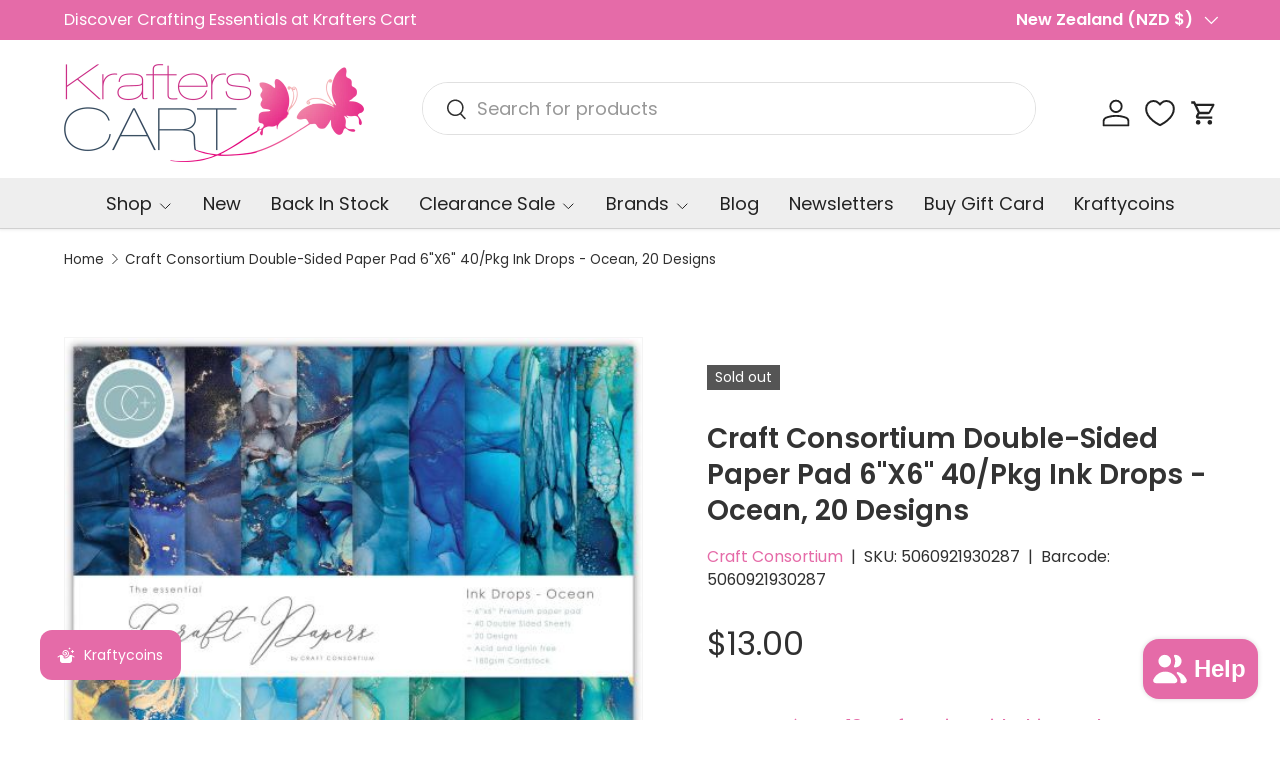

--- FILE ---
content_type: text/html; charset=utf-8
request_url: https://krafterscart.co.nz/products/craft-consortium-double-sided-paper-pad-6x6-40-pkg-ink-drops-ocean-20-designs
body_size: 82775
content:
<!doctype html>
<html class="no-js" lang="en" dir="ltr">
<head><meta charset="utf-8">
<meta name="viewport" content="width=device-width,initial-scale=1">
<title>Craft Consortium Double-Sided Paper Pad 6&quot;X6&quot; 40/Pkg Ink Drops - Ocean &ndash; Krafters Cart</title><link rel="canonical" href="https://krafterscart.co.nz/products/craft-consortium-double-sided-paper-pad-6x6-40-pkg-ink-drops-ocean-20-designs"><link rel="icon" href="//krafterscart.co.nz/cdn/shop/files/Krafter_Cart_Logo_2.jpg?crop=center&height=48&v=1709154325&width=48" type="image/jpg">
  <link rel="apple-touch-icon" href="//krafterscart.co.nz/cdn/shop/files/Krafter_Cart_Logo_2.jpg?crop=center&height=180&v=1709154325&width=180"><meta name="description" content="The perfect additions to all your paper crafting projects! This pad contains 40 6x6 inch double-sided sheets in 20 different designs (two of each design). Acid and lignin free. Imported. Package Dimensions Width 5.9 in / 14.99 cm Height .4 in / 1.02 cm Depth 5.9 in / 14.99 cm Country of Origin CN"><meta property="og:site_name" content="Krafters Cart">
<meta property="og:url" content="https://krafterscart.co.nz/products/craft-consortium-double-sided-paper-pad-6x6-40-pkg-ink-drops-ocean-20-designs">
<meta property="og:title" content="Craft Consortium Double-Sided Paper Pad 6&quot;X6&quot; 40/Pkg Ink Drops - Ocean">
<meta property="og:type" content="product">
<meta property="og:description" content="The perfect additions to all your paper crafting projects! This pad contains 40 6x6 inch double-sided sheets in 20 different designs (two of each design). Acid and lignin free. Imported. Package Dimensions Width 5.9 in / 14.99 cm Height .4 in / 1.02 cm Depth 5.9 in / 14.99 cm Country of Origin CN"><meta property="og:image" content="http://krafterscart.co.nz/cdn/shop/files/5060921930287.jpg?crop=center&height=1200&v=1709213031&width=1200">
  <meta property="og:image:secure_url" content="https://krafterscart.co.nz/cdn/shop/files/5060921930287.jpg?crop=center&height=1200&v=1709213031&width=1200">
  <meta property="og:image:width" content="500">
  <meta property="og:image:height" content="500"><meta property="og:price:amount" content="13.00">
  <meta property="og:price:currency" content="NZD"><meta name="twitter:card" content="summary_large_image">
<meta name="twitter:title" content="Craft Consortium Double-Sided Paper Pad 6&quot;X6&quot; 40/Pkg Ink Drops - Ocean">
<meta name="twitter:description" content="The perfect additions to all your paper crafting projects! This pad contains 40 6x6 inch double-sided sheets in 20 different designs (two of each design). Acid and lignin free. Imported. Package Dimensions Width 5.9 in / 14.99 cm Height .4 in / 1.02 cm Depth 5.9 in / 14.99 cm Country of Origin CN">
<link rel="preload" href="//krafterscart.co.nz/cdn/shop/t/21/assets/main.css?v=6274226426982946351769536982" as="style"><style data-shopify>
@font-face {
  font-family: Poppins;
  font-weight: 400;
  font-style: normal;
  font-display: swap;
  src: url("//krafterscart.co.nz/cdn/fonts/poppins/poppins_n4.0ba78fa5af9b0e1a374041b3ceaadf0a43b41362.woff2") format("woff2"),
       url("//krafterscart.co.nz/cdn/fonts/poppins/poppins_n4.214741a72ff2596839fc9760ee7a770386cf16ca.woff") format("woff");
}
@font-face {
  font-family: Poppins;
  font-weight: 500;
  font-style: normal;
  font-display: swap;
  src: url("//krafterscart.co.nz/cdn/fonts/poppins/poppins_n5.ad5b4b72b59a00358afc706450c864c3c8323842.woff2") format("woff2"),
       url("//krafterscart.co.nz/cdn/fonts/poppins/poppins_n5.33757fdf985af2d24b32fcd84c9a09224d4b2c39.woff") format("woff");
}
@font-face {
  font-family: Poppins;
  font-weight: 400;
  font-style: italic;
  font-display: swap;
  src: url("//krafterscart.co.nz/cdn/fonts/poppins/poppins_i4.846ad1e22474f856bd6b81ba4585a60799a9f5d2.woff2") format("woff2"),
       url("//krafterscart.co.nz/cdn/fonts/poppins/poppins_i4.56b43284e8b52fc64c1fd271f289a39e8477e9ec.woff") format("woff");
}
@font-face {
  font-family: Poppins;
  font-weight: 500;
  font-style: italic;
  font-display: swap;
  src: url("//krafterscart.co.nz/cdn/fonts/poppins/poppins_i5.6acfce842c096080e34792078ef3cb7c3aad24d4.woff2") format("woff2"),
       url("//krafterscart.co.nz/cdn/fonts/poppins/poppins_i5.a49113e4fe0ad7fd7716bd237f1602cbec299b3c.woff") format("woff");
}
@font-face {
  font-family: Poppins;
  font-weight: 600;
  font-style: normal;
  font-display: swap;
  src: url("//krafterscart.co.nz/cdn/fonts/poppins/poppins_n6.aa29d4918bc243723d56b59572e18228ed0786f6.woff2") format("woff2"),
       url("//krafterscart.co.nz/cdn/fonts/poppins/poppins_n6.5f815d845fe073750885d5b7e619ee00e8111208.woff") format("woff");
}
@font-face {
  font-family: Poppins;
  font-weight: 400;
  font-style: normal;
  font-display: swap;
  src: url("//krafterscart.co.nz/cdn/fonts/poppins/poppins_n4.0ba78fa5af9b0e1a374041b3ceaadf0a43b41362.woff2") format("woff2"),
       url("//krafterscart.co.nz/cdn/fonts/poppins/poppins_n4.214741a72ff2596839fc9760ee7a770386cf16ca.woff") format("woff");
}
:root {
      --bg-color: 255 255 255 / 1.0;
      --bg-color-og: 255 255 255 / 1.0;
      --heading-color: 51 51 51;
      --text-color: 48 48 48;
      --text-color-og: 48 48 48;
      --scrollbar-color: 48 48 48;
      --link-color: 229 107 168;
      --link-color-og: 229 107 168;
      --star-color: 247 195 70;
      --sale-price-color: 210 0 20;--swatch-border-color-default: 214 214 214;
        --swatch-border-color-active: 152 152 152;
        --swatch-card-size: 24px;
        --swatch-variant-picker-size: 64px;--color-scheme-1-bg: 238 238 238 / 1.0;
      --color-scheme-1-grad: ;
      --color-scheme-1-heading: 51 51 51;
      --color-scheme-1-text: 51 51 51;
      --color-scheme-1-btn-bg: 229 107 168;
      --color-scheme-1-btn-text: 255 255 255;
      --color-scheme-1-btn-bg-hover: 235 142 189;--color-scheme-2-bg: 255 88 13 / 1.0;
      --color-scheme-2-grad: ;
      --color-scheme-2-heading: 255 255 255;
      --color-scheme-2-text: 255 255 255;
      --color-scheme-2-btn-bg: 41 47 54;
      --color-scheme-2-btn-text: 255 255 255;
      --color-scheme-2-btn-bg-hover: 80 86 92;--color-scheme-3-bg: 229 107 168 / 1.0;
      --color-scheme-3-grad: ;
      --color-scheme-3-heading: 255 255 255;
      --color-scheme-3-text: 255 255 255;
      --color-scheme-3-btn-bg: 51 51 51;
      --color-scheme-3-btn-text: 255 255 255;
      --color-scheme-3-btn-bg-hover: 90 90 90;

      --drawer-bg-color: 255 255 255 / 1.0;
      --drawer-text-color: 48 48 48;

      --panel-bg-color: 246 247 247 / 1.0;
      --panel-heading-color: 51 51 51;
      --panel-text-color: 85 85 85;

      --in-stock-text-color: 44 126 63;
      --low-stock-text-color: 210 134 26;
      --very-low-stock-text-color: 180 12 28;
      --no-stock-text-color: 119 119 119;
      --no-stock-backordered-text-color: 119 119 119;

      --error-bg-color: 252 237 238;
      --error-text-color: 180 12 28;
      --success-bg-color: 232 246 234;
      --success-text-color: 44 126 63;
      --info-bg-color: 228 237 250;
      --info-text-color: 26 102 210;

      --heading-font-family: Poppins, sans-serif;
      --heading-font-style: normal;
      --heading-font-weight: 600;
      --heading-scale-start: 2;
      --heading-letter-spacing: 0.0em;

      --navigation-font-family: Poppins, sans-serif;
      --navigation-font-style: normal;
      --navigation-font-weight: 400;
      --navigation-letter-spacing: 0.0em;--heading-text-transform: none;
--subheading-text-transform: none;
      --body-font-family: Poppins, sans-serif;
      --body-font-style: normal;
      --body-font-weight: 400;
      --body-font-size: 18;
      --body-font-size-px: 18px;
      --body-letter-spacing: 0.0em;

      --section-gap: 32;
      --heading-gap: calc(8 * var(--space-unit));--heading-gap: calc(6 * var(--space-unit));--grid-column-gap: 20px;
      --product-card-gap: 20px;--btn-bg-color: 229 107 168;
      --btn-bg-hover-color: 235 142 189;
      --btn-text-color: 255 255 255;
      --btn-bg-color-og: 229 107 168;
      --btn-text-color-og: 255 255 255;
      --btn-alt-bg-color: 255 255 255;
      --btn-alt-bg-alpha: 1.0;
      --btn-alt-text-color: 229 107 168;
      --btn-border-width: 1px;
      --btn-padding-y: 12px;
      --btn-text-size: 0.92em;

      
      --btn-border-radius: 27px;
      

      --btn-lg-border-radius: 50%;
      --btn-icon-border-radius: 50%;
      --input-with-btn-inner-radius: var(--btn-border-radius);

      --input-bg-color: 255 255 255 / 1.0;
      --input-text-color: 48 48 48;
      --input-border-width: 1px;
      --input-border-radius: 26px;
      --textarea-border-radius: 12px;
      --input-border-radius: 27px;
      --input-lg-border-radius: 33px;
      --input-bg-color-diff-3: #f7f7f7;
      --input-bg-color-diff-6: #f0f0f0;

      --modal-border-radius: 6px;
      --modal-overlay-color: 0 0 0;
      --modal-overlay-opacity: 0.4;
      --drawer-border-radius: 6px;
      --overlay-border-radius: 6px;--custom-label-bg-color: 44 126 63;
      --custom-label-text-color: 255 255 255;--sale-label-bg-color: 213 47 90;
      --sale-label-text-color: 255 255 255;--sold-out-label-bg-color: 85 85 85;
      --sold-out-label-text-color: 255 255 255;--new-label-bg-color: 112 163 103;
      --new-label-text-color: 255 255 255;--preorder-label-bg-color: 247 195 70;
      --preorder-label-text-color: 51 51 51;

      --page-width: 1320px;
      --gutter-sm: 20px;
      --gutter-md: 48px;
      --gutter-lg: 64px;

      --payment-terms-bg-color: #ffffff;

      --coll-card-bg-color: #F9F9F9;
      --coll-card-border-color: #E1E1E1;

      --card-bg-color: 249 249 249;
      --card-text-color: 85 85 85;
      --card-border-color: #E1E1E1;

      --reading-width: 48em;
        --cart-savings-color: 255 0 0
      
    }@media (max-width: 769px) {
      :root {
        --reading-width: 36em;
      }
    }
  </style><link rel="stylesheet" href="//krafterscart.co.nz/cdn/shop/t/21/assets/main.css?v=6274226426982946351769536982">
  <script src="//krafterscart.co.nz/cdn/shop/t/21/assets/main.js?v=175249055482765670691769536982" defer="defer"></script><link rel="preload" href="//krafterscart.co.nz/cdn/fonts/poppins/poppins_n4.0ba78fa5af9b0e1a374041b3ceaadf0a43b41362.woff2" as="font" type="font/woff2" crossorigin fetchpriority="high"><link rel="preload" href="//krafterscart.co.nz/cdn/fonts/poppins/poppins_n6.aa29d4918bc243723d56b59572e18228ed0786f6.woff2" as="font" type="font/woff2" crossorigin fetchpriority="high"><script>window.performance && window.performance.mark && window.performance.mark('shopify.content_for_header.start');</script><meta name="facebook-domain-verification" content="1s2srqs43pvjalxucjrdhfaysw8fgb">
<meta id="shopify-digital-wallet" name="shopify-digital-wallet" content="/86251667771/digital_wallets/dialog">
<meta name="shopify-checkout-api-token" content="610f67c75e2b92d4baf1a887f5e422dc">
<meta id="in-context-paypal-metadata" data-shop-id="86251667771" data-venmo-supported="false" data-environment="production" data-locale="en_US" data-paypal-v4="true" data-currency="NZD">
<link rel="alternate" type="application/json+oembed" href="https://krafterscart.co.nz/products/craft-consortium-double-sided-paper-pad-6x6-40-pkg-ink-drops-ocean-20-designs.oembed">
<script async="async" src="/checkouts/internal/preloads.js?locale=en-NZ"></script>
<script id="apple-pay-shop-capabilities" type="application/json">{"shopId":86251667771,"countryCode":"NZ","currencyCode":"NZD","merchantCapabilities":["supports3DS"],"merchantId":"gid:\/\/shopify\/Shop\/86251667771","merchantName":"Krafters Cart","requiredBillingContactFields":["postalAddress","email","phone"],"requiredShippingContactFields":["postalAddress","email","phone"],"shippingType":"shipping","supportedNetworks":["visa","masterCard"],"total":{"type":"pending","label":"Krafters Cart","amount":"1.00"},"shopifyPaymentsEnabled":true,"supportsSubscriptions":true}</script>
<script id="shopify-features" type="application/json">{"accessToken":"610f67c75e2b92d4baf1a887f5e422dc","betas":["rich-media-storefront-analytics"],"domain":"krafterscart.co.nz","predictiveSearch":true,"shopId":86251667771,"locale":"en"}</script>
<script>var Shopify = Shopify || {};
Shopify.shop = "efc517-eb.myshopify.com";
Shopify.locale = "en";
Shopify.currency = {"active":"NZD","rate":"1.0"};
Shopify.country = "NZ";
Shopify.theme = {"name":"Updated copy of Updated copy of Updated copy of...","id":181140488507,"schema_name":"Canopy","schema_version":"7.2.0","theme_store_id":732,"role":"main"};
Shopify.theme.handle = "null";
Shopify.theme.style = {"id":null,"handle":null};
Shopify.cdnHost = "krafterscart.co.nz/cdn";
Shopify.routes = Shopify.routes || {};
Shopify.routes.root = "/";</script>
<script type="module">!function(o){(o.Shopify=o.Shopify||{}).modules=!0}(window);</script>
<script>!function(o){function n(){var o=[];function n(){o.push(Array.prototype.slice.apply(arguments))}return n.q=o,n}var t=o.Shopify=o.Shopify||{};t.loadFeatures=n(),t.autoloadFeatures=n()}(window);</script>
<script id="shop-js-analytics" type="application/json">{"pageType":"product"}</script>
<script defer="defer" async type="module" src="//krafterscart.co.nz/cdn/shopifycloud/shop-js/modules/v2/client.init-shop-cart-sync_WVOgQShq.en.esm.js"></script>
<script defer="defer" async type="module" src="//krafterscart.co.nz/cdn/shopifycloud/shop-js/modules/v2/chunk.common_C_13GLB1.esm.js"></script>
<script defer="defer" async type="module" src="//krafterscart.co.nz/cdn/shopifycloud/shop-js/modules/v2/chunk.modal_CLfMGd0m.esm.js"></script>
<script type="module">
  await import("//krafterscart.co.nz/cdn/shopifycloud/shop-js/modules/v2/client.init-shop-cart-sync_WVOgQShq.en.esm.js");
await import("//krafterscart.co.nz/cdn/shopifycloud/shop-js/modules/v2/chunk.common_C_13GLB1.esm.js");
await import("//krafterscart.co.nz/cdn/shopifycloud/shop-js/modules/v2/chunk.modal_CLfMGd0m.esm.js");

  window.Shopify.SignInWithShop?.initShopCartSync?.({"fedCMEnabled":true,"windoidEnabled":true});

</script>
<script>(function() {
  var isLoaded = false;
  function asyncLoad() {
    if (isLoaded) return;
    isLoaded = true;
    var urls = ["https:\/\/trust.conversionbear.com\/script?app=trust_badge\u0026shop=efc517-eb.myshopify.com","https:\/\/static.loloyal.com\/boom-cend\/entry-js\/boom-cend.js?shop=efc517-eb.myshopify.com"];
    for (var i = 0; i < urls.length; i++) {
      var s = document.createElement('script');
      s.type = 'text/javascript';
      s.async = true;
      s.src = urls[i];
      var x = document.getElementsByTagName('script')[0];
      x.parentNode.insertBefore(s, x);
    }
  };
  if(window.attachEvent) {
    window.attachEvent('onload', asyncLoad);
  } else {
    window.addEventListener('load', asyncLoad, false);
  }
})();</script>
<script id="__st">var __st={"a":86251667771,"offset":46800,"reqid":"88806325-531f-4567-b962-c5d3ef1d5552-1769657296","pageurl":"krafterscart.co.nz\/products\/craft-consortium-double-sided-paper-pad-6x6-40-pkg-ink-drops-ocean-20-designs","u":"17eb8f361aa5","p":"product","rtyp":"product","rid":9088118718779};</script>
<script>window.ShopifyPaypalV4VisibilityTracking = true;</script>
<script id="captcha-bootstrap">!function(){'use strict';const t='contact',e='account',n='new_comment',o=[[t,t],['blogs',n],['comments',n],[t,'customer']],c=[[e,'customer_login'],[e,'guest_login'],[e,'recover_customer_password'],[e,'create_customer']],r=t=>t.map((([t,e])=>`form[action*='/${t}']:not([data-nocaptcha='true']) input[name='form_type'][value='${e}']`)).join(','),a=t=>()=>t?[...document.querySelectorAll(t)].map((t=>t.form)):[];function s(){const t=[...o],e=r(t);return a(e)}const i='password',u='form_key',d=['recaptcha-v3-token','g-recaptcha-response','h-captcha-response',i],f=()=>{try{return window.sessionStorage}catch{return}},m='__shopify_v',_=t=>t.elements[u];function p(t,e,n=!1){try{const o=window.sessionStorage,c=JSON.parse(o.getItem(e)),{data:r}=function(t){const{data:e,action:n}=t;return t[m]||n?{data:e,action:n}:{data:t,action:n}}(c);for(const[e,n]of Object.entries(r))t.elements[e]&&(t.elements[e].value=n);n&&o.removeItem(e)}catch(o){console.error('form repopulation failed',{error:o})}}const l='form_type',E='cptcha';function T(t){t.dataset[E]=!0}const w=window,h=w.document,L='Shopify',v='ce_forms',y='captcha';let A=!1;((t,e)=>{const n=(g='f06e6c50-85a8-45c8-87d0-21a2b65856fe',I='https://cdn.shopify.com/shopifycloud/storefront-forms-hcaptcha/ce_storefront_forms_captcha_hcaptcha.v1.5.2.iife.js',D={infoText:'Protected by hCaptcha',privacyText:'Privacy',termsText:'Terms'},(t,e,n)=>{const o=w[L][v],c=o.bindForm;if(c)return c(t,g,e,D).then(n);var r;o.q.push([[t,g,e,D],n]),r=I,A||(h.body.append(Object.assign(h.createElement('script'),{id:'captcha-provider',async:!0,src:r})),A=!0)});var g,I,D;w[L]=w[L]||{},w[L][v]=w[L][v]||{},w[L][v].q=[],w[L][y]=w[L][y]||{},w[L][y].protect=function(t,e){n(t,void 0,e),T(t)},Object.freeze(w[L][y]),function(t,e,n,w,h,L){const[v,y,A,g]=function(t,e,n){const i=e?o:[],u=t?c:[],d=[...i,...u],f=r(d),m=r(i),_=r(d.filter((([t,e])=>n.includes(e))));return[a(f),a(m),a(_),s()]}(w,h,L),I=t=>{const e=t.target;return e instanceof HTMLFormElement?e:e&&e.form},D=t=>v().includes(t);t.addEventListener('submit',(t=>{const e=I(t);if(!e)return;const n=D(e)&&!e.dataset.hcaptchaBound&&!e.dataset.recaptchaBound,o=_(e),c=g().includes(e)&&(!o||!o.value);(n||c)&&t.preventDefault(),c&&!n&&(function(t){try{if(!f())return;!function(t){const e=f();if(!e)return;const n=_(t);if(!n)return;const o=n.value;o&&e.removeItem(o)}(t);const e=Array.from(Array(32),(()=>Math.random().toString(36)[2])).join('');!function(t,e){_(t)||t.append(Object.assign(document.createElement('input'),{type:'hidden',name:u})),t.elements[u].value=e}(t,e),function(t,e){const n=f();if(!n)return;const o=[...t.querySelectorAll(`input[type='${i}']`)].map((({name:t})=>t)),c=[...d,...o],r={};for(const[a,s]of new FormData(t).entries())c.includes(a)||(r[a]=s);n.setItem(e,JSON.stringify({[m]:1,action:t.action,data:r}))}(t,e)}catch(e){console.error('failed to persist form',e)}}(e),e.submit())}));const S=(t,e)=>{t&&!t.dataset[E]&&(n(t,e.some((e=>e===t))),T(t))};for(const o of['focusin','change'])t.addEventListener(o,(t=>{const e=I(t);D(e)&&S(e,y())}));const B=e.get('form_key'),M=e.get(l),P=B&&M;t.addEventListener('DOMContentLoaded',(()=>{const t=y();if(P)for(const e of t)e.elements[l].value===M&&p(e,B);[...new Set([...A(),...v().filter((t=>'true'===t.dataset.shopifyCaptcha))])].forEach((e=>S(e,t)))}))}(h,new URLSearchParams(w.location.search),n,t,e,['guest_login'])})(!1,!0)}();</script>
<script integrity="sha256-4kQ18oKyAcykRKYeNunJcIwy7WH5gtpwJnB7kiuLZ1E=" data-source-attribution="shopify.loadfeatures" defer="defer" src="//krafterscart.co.nz/cdn/shopifycloud/storefront/assets/storefront/load_feature-a0a9edcb.js" crossorigin="anonymous"></script>
<script data-source-attribution="shopify.dynamic_checkout.dynamic.init">var Shopify=Shopify||{};Shopify.PaymentButton=Shopify.PaymentButton||{isStorefrontPortableWallets:!0,init:function(){window.Shopify.PaymentButton.init=function(){};var t=document.createElement("script");t.src="https://krafterscart.co.nz/cdn/shopifycloud/portable-wallets/latest/portable-wallets.en.js",t.type="module",document.head.appendChild(t)}};
</script>
<script data-source-attribution="shopify.dynamic_checkout.buyer_consent">
  function portableWalletsHideBuyerConsent(e){var t=document.getElementById("shopify-buyer-consent"),n=document.getElementById("shopify-subscription-policy-button");t&&n&&(t.classList.add("hidden"),t.setAttribute("aria-hidden","true"),n.removeEventListener("click",e))}function portableWalletsShowBuyerConsent(e){var t=document.getElementById("shopify-buyer-consent"),n=document.getElementById("shopify-subscription-policy-button");t&&n&&(t.classList.remove("hidden"),t.removeAttribute("aria-hidden"),n.addEventListener("click",e))}window.Shopify?.PaymentButton&&(window.Shopify.PaymentButton.hideBuyerConsent=portableWalletsHideBuyerConsent,window.Shopify.PaymentButton.showBuyerConsent=portableWalletsShowBuyerConsent);
</script>
<script data-source-attribution="shopify.dynamic_checkout.cart.bootstrap">document.addEventListener("DOMContentLoaded",(function(){function t(){return document.querySelector("shopify-accelerated-checkout-cart, shopify-accelerated-checkout")}if(t())Shopify.PaymentButton.init();else{new MutationObserver((function(e,n){t()&&(Shopify.PaymentButton.init(),n.disconnect())})).observe(document.body,{childList:!0,subtree:!0})}}));
</script>
<script id='scb4127' type='text/javascript' async='' src='https://krafterscart.co.nz/cdn/shopifycloud/privacy-banner/storefront-banner.js'></script><link id="shopify-accelerated-checkout-styles" rel="stylesheet" media="screen" href="https://krafterscart.co.nz/cdn/shopifycloud/portable-wallets/latest/accelerated-checkout-backwards-compat.css" crossorigin="anonymous">
<style id="shopify-accelerated-checkout-cart">
        #shopify-buyer-consent {
  margin-top: 1em;
  display: inline-block;
  width: 100%;
}

#shopify-buyer-consent.hidden {
  display: none;
}

#shopify-subscription-policy-button {
  background: none;
  border: none;
  padding: 0;
  text-decoration: underline;
  font-size: inherit;
  cursor: pointer;
}

#shopify-subscription-policy-button::before {
  box-shadow: none;
}

      </style>
<script id="sections-script" data-sections="header,footer" defer="defer" src="//krafterscart.co.nz/cdn/shop/t/21/compiled_assets/scripts.js?v=16370"></script>
<script>window.performance && window.performance.mark && window.performance.mark('shopify.content_for_header.end');</script>


  <script>document.documentElement.className = document.documentElement.className.replace('no-js', 'js');</script><!-- CC Custom Head Start --><!-- CC Custom Head End --><!-- BEGIN app block: shopify://apps/bloy-loyalty-rewards/blocks/bloy-popup/97e8894d-00f0-41a9-b986-49828146257c -->


    
    
    

    

    

    

    

   
    <link class="BLOY-style__link" rel="stylesheet" href="https://cdn.shopify.com/extensions/019c0394-94e6-7534-9958-febc35e372e0/bloy-428/assets/bloy-popup.css">
    
    <script src="https://cdn.shopify.com/extensions/019c0394-94e6-7534-9958-febc35e372e0/bloy-428/assets/popup.bloy.js" defer></script>
    <script>
        var BloyUser = {
            id: "",
            email: "",
            token: "7425a7ce75d6cf46dce2b08f5f20bd65a193029630e88abaab72733514b72f14",
            shop_custom_wte_visit_store: null,
            first_name: "",

        };
        var BloyConfigs = {"shop_id":"695f1b8246feb1ef16d320b3","shop_name":"Krafters Cart","bloyCmsUrl":"https://cms.bloy.io","bloyApiUrl":"https://api.bloy.io","currencyFormat":"${{amount}}","watermark":null,"version":2,"watermarkV2":false,"autoTranslate":false,"defaultLanguageStoreFront":"en","excludeCustomerTags":[]};
        var BloyLoyalty = {"status":true,"pointCurrency":{"singular":"Kraftycoin","plural":"Kraftycoins"}};
        var BloyPopupDesign = {
            theme: {"_id":"695f1b8246feb1ef16d320cd","colors":{"primaryColor":"#E56BA8","secondaryColor":"#1B1731"},"backgrounds":{"header":{"backgroundType":"solid","solidColor":"#E56BA8","image":""},"popup":{"backgroundType":"solid","solidColor":"#FFFFFF","image":""}},"border":"rounded","popupBorderRadius":12,"btnBorderRadius":8,"shop":"695f1b8246feb1ef16d320b3","createdAt":"2026-01-08T02:50:42.731Z","updatedAt":"2026-01-27T18:04:13.528Z"},
            widget: {"_id":"695f1b8246feb1ef16d320ce","status":true,"title":"Kraftycoins","icon":"icon_2","desktopDisplay":"icon_text","mobileDisplay":"icon_text","placement":"bottom_left","sideSpacing":40,"bottomSpacing":40,"borderRadius":12,"includeDevices":["desktop","mobile"],"pageSetting":"show_all","includeVisibilityPages":[],"includeVisibilityURLs":[],"excludeVisibilityPages":[],"excludeVisibilityURLs":[],"border":"rounded","shop":"695f1b8246feb1ef16d320b3","createdAt":"2026-01-08T02:50:42.731Z","updatedAt":"2026-01-27T19:25:18.805Z"},
        };
        var BloyTranslation = {"choose_date":"Choose date","welcome_to":"Welcome to","points_program":"Kraftycoins Program","become_a_member":"Become a member","join_points_program":"Join the points program to start earning for exclusive rewards","join_now":"Join now","already_account":"Already have an account?","sign_in":"Sign in","earn_points":"Earn points","redeem_points":"Redeem points","back":"Back","you_have":"You have","next_action":"Next action","your_rewards":"Your rewards","your_activities":"Your activities","copy":"Copy","apply":"Apply","used":"Used","expired":"Expired","no_rewards":"No rewards yet. Earn points by completing actions and redeem them for exciting rewards!","view_wte":"View ways to earn points","no_activites_title":"No activities yet","no_activites_text":"No activities have been logged in the points program. Start earning points to get access to exclusive rewards.","complete":"Complete","update":"Update","variable_earn_description":"{{PointsEarned}} for every {{Amount}} spent","update_birthday_text":"Birthday rewards can only be claimed once per year. Please enter or update your birthday at least 30 days in advance","birthday_updated_title":"Birthday updated","birthday_updated_text":"You’ll automatically receive {{PointsEarned}} on your birthday.","okay":"Okay","redeem":"Redeem","activity_redeem":"Redeem","variable_redeem_description":"Discount {{Amount}} for every {{PointsRedeemed}}","variable_redeem_store_credit_description":"Credit {{Amount}} for every {{PointsRedeemed}}","fixed_redeem_description":"Cost {{PointsRedeemed}}","variable_redeem_preview":"You will get {{Amount}} off your entire order for {{PointsRedeemed}} redeemed","variable_redeem_store_credit_preview":"You will get {{Amount}} credit for {{PointsRedeemed}} redeemed","redeemed_store_credit":"You've received {{AmountCurrency}} in store credit","apply_at_checkout":"Apply it at checkout","btn_store_credit":"Okay","redeemed":"You got a {{RewardName}} by using {{PointsRedeemed}}","continue":"Continue","select_product":"Select product","free_product_description":"You will receive a free product by selecting a product below","select":"Select","add_to_cart":"Add to cart","redeemed_free_product":"Congratulations on receiving a {{FreeProduct}}. The product has been added to the cart.","go_to_cart":"Go to cart","referral_points_refer_a_friend":"Refer a friend","referral_points_completed":"{{ReferralsCompletedCount}} referrals completed","referral_points_description":"Give your friends a reward and claim your own when they make a purchase","referral_points_they_get":"They get","referral_points_you_get":"You get","referral_program":"Referral program","referral_program_description":"Give your friends a reward and claim your own when they make a purchase","referral_program_they_get":"They get","referral_program_you_get":"You get","send_this_link":"Send this link to your friend","or_send_via":"Or send via","referral_program_email_title":"Your friends' email","referral_program_email_placeholder":"Separate each email with a comma","referral_program_email_error_1":"Please enter valid emails, separated each email with a comma","referral_program_email_error_2":"You cannot refer to yourself","referral_program_email_message_title":"Your message","referral_program_email_message_placeholder":"A personalized message for your friends. We will take care of adding the offer link for you :)","referral_program_send_button":"Send referral invite","referral_program_invite_success":"Invite(s) sent successfully!","get_your_coupon":"Get your coupon","you_got_gift":"You've got a gift from a friend! Apply this code during checkout to enjoy your reward","your_gift":"Your gift","enter_your_email":"Enter your email","referral_program_email_error_3":"You're not eligible to receive the gift","claim_coupon":"Claim coupon","referral_program_your_discount":"Your discount code","referral_program_copy":"Copy","referral_program_apply":"Apply","referral_program_discount_applied":"Discount applied","referral_reward_value":"{{DiscountValue}} off","refer_email":"Refer {{ReferredCustomerEmail}}","refer":"Refer","review":"Review","subscribe":"Subscribe","subscribe_updated_title":"Thank you for your subscription!","subscribe_updated_text":"You’ve earned {{PointsEarned}} to unlock exciting rewards ahead!","reach_higher_tiers":"Your all access pass to exclusive rewards. Reach higher tiers for more exclusive perks","spend_tier_milestone":"Spend {{TierMilestone}}","earn_tier_milestone":"Earn {{TierMilestone}}","spend_tier_milestone_to_reach_next_tier":"Spend {{TierMilestone_Left}} more to reach {{NextTier}}","earn_point_to_reach_next_tier":"Earn {{TierMilestone_Left}} more to reach {{NextTier}}","congratulate_hightest_tier":"Congratulations! You're in the highest tier","time_vip_update":"New tier will be updated after {{VIP_ResetDate}}","perks":"Perks","entry_rewards":"Entry Rewards","your_current_tier":"Your current tier","claim_point_visit":"Claim","login_text":"Log in","earn_point_text_visiting":"You’ve earned {{PointsEarned}} by visiting store today","earn_point_text_login":"You’ve earned {{PointsEarned}} by completing the streak","day_streak":"7-day streak","streak_completed":"Streak completed","streak_points_earned_text":"Earn {{CompletedStreakPoints}} by visiting the store {{StreakDuration}} days in a row","login_to_earned_streak_points_text":"Log in to earn {{CompletedStreakPoints}} by visiting the store {{StreakDuration}} days in a row","claim_text":"Claim","streak_completed_finish":"Congratulations on earning {{CompletedStreakPoints}} by finishing Streak","login_streak_text":"Login","lto_before_login":"Join the loyalty program today to earn {{PointMultiplier}}X points on every purchase during weekend","lto_event_end_on":"Ends on {{EndDate}}","lto_after_login":"Earn {{PointMultiplier}}X points on every purchase you make during weekend"};
        var BloyCurrentLocale = {
            language: "en"
        };
    </script>

    
    
    
        
    
    <style class="BLOY-style__tag">
        
        

        
        

        :root {
            --bloy-primary-color: #E56BA8;
            --bloy-subdued-color: #F5F2FD;
            --bloy-text-color: #1B1731;
            --bloy-secondary-color: #616161;
            --bloy-bg-body-color: #D6D6D6;
            --bloy-bg-header-color: #010249;
            --bloy-disabled-color: #807D87;
            --bloy-popup-header-color: #E56BA8;
            --bloy-popup-background-color: #FFFFFF;
            --bloy-header-image: url(https://cms.bloy.io/images/branding/popup_header.jpg);
            --bloy-popup-image: url(https://cms.bloy.io/images/branding/popup_background.png);
            --bloy-popup-border-radius: 12px;
            --bloy-popup-btn-border-radius: 8px;
        }

        
            div.BLOY-widget,
            div.BLOY-popup {
                left: 40px;
            }
            div.BLOY-popup {
                
                    bottom: 100px;
                    transform-origin: left bottom;
                
            }
            div.BLOY-widget {
                transform-origin: left;
                bottom: 40px;
            }
        
    </style>



<!-- END app block --><!-- BEGIN app block: shopify://apps/klaviyo-email-marketing-sms/blocks/klaviyo-onsite-embed/2632fe16-c075-4321-a88b-50b567f42507 -->












  <script async src="https://static.klaviyo.com/onsite/js/VqbdXd/klaviyo.js?company_id=VqbdXd"></script>
  <script>!function(){if(!window.klaviyo){window._klOnsite=window._klOnsite||[];try{window.klaviyo=new Proxy({},{get:function(n,i){return"push"===i?function(){var n;(n=window._klOnsite).push.apply(n,arguments)}:function(){for(var n=arguments.length,o=new Array(n),w=0;w<n;w++)o[w]=arguments[w];var t="function"==typeof o[o.length-1]?o.pop():void 0,e=new Promise((function(n){window._klOnsite.push([i].concat(o,[function(i){t&&t(i),n(i)}]))}));return e}}})}catch(n){window.klaviyo=window.klaviyo||[],window.klaviyo.push=function(){var n;(n=window._klOnsite).push.apply(n,arguments)}}}}();</script>

  
    <script id="viewed_product">
      if (item == null) {
        var _learnq = _learnq || [];

        var MetafieldReviews = null
        var MetafieldYotpoRating = null
        var MetafieldYotpoCount = null
        var MetafieldLooxRating = null
        var MetafieldLooxCount = null
        var okendoProduct = null
        var okendoProductReviewCount = null
        var okendoProductReviewAverageValue = null
        try {
          // The following fields are used for Customer Hub recently viewed in order to add reviews.
          // This information is not part of __kla_viewed. Instead, it is part of __kla_viewed_reviewed_items
          MetafieldReviews = {};
          MetafieldYotpoRating = null
          MetafieldYotpoCount = null
          MetafieldLooxRating = null
          MetafieldLooxCount = null

          okendoProduct = null
          // If the okendo metafield is not legacy, it will error, which then requires the new json formatted data
          if (okendoProduct && 'error' in okendoProduct) {
            okendoProduct = null
          }
          okendoProductReviewCount = okendoProduct ? okendoProduct.reviewCount : null
          okendoProductReviewAverageValue = okendoProduct ? okendoProduct.reviewAverageValue : null
        } catch (error) {
          console.error('Error in Klaviyo onsite reviews tracking:', error);
        }

        var item = {
          Name: "Craft Consortium Double-Sided Paper Pad 6\"X6\" 40\/Pkg Ink Drops - Ocean, 20 Designs",
          ProductID: 9088118718779,
          Categories: ["$10 to $15","6x6","Cardstock \u0026 Other Papers","Craft Consortium","For Krafty Coins","Shop All"],
          ImageURL: "https://krafterscart.co.nz/cdn/shop/files/5060921930287_grande.jpg?v=1709213031",
          URL: "https://krafterscart.co.nz/products/craft-consortium-double-sided-paper-pad-6x6-40-pkg-ink-drops-ocean-20-designs",
          Brand: "Craft Consortium",
          Price: "$13.00",
          Value: "13.00",
          CompareAtPrice: "$0.00"
        };
        _learnq.push(['track', 'Viewed Product', item]);
        _learnq.push(['trackViewedItem', {
          Title: item.Name,
          ItemId: item.ProductID,
          Categories: item.Categories,
          ImageUrl: item.ImageURL,
          Url: item.URL,
          Metadata: {
            Brand: item.Brand,
            Price: item.Price,
            Value: item.Value,
            CompareAtPrice: item.CompareAtPrice
          },
          metafields:{
            reviews: MetafieldReviews,
            yotpo:{
              rating: MetafieldYotpoRating,
              count: MetafieldYotpoCount,
            },
            loox:{
              rating: MetafieldLooxRating,
              count: MetafieldLooxCount,
            },
            okendo: {
              rating: okendoProductReviewAverageValue,
              count: okendoProductReviewCount,
            }
          }
        }]);
      }
    </script>
  




  <script>
    window.klaviyoReviewsProductDesignMode = false
  </script>







<!-- END app block --><!-- BEGIN app block: shopify://apps/judge-me-reviews/blocks/judgeme_core/61ccd3b1-a9f2-4160-9fe9-4fec8413e5d8 --><!-- Start of Judge.me Core -->






<link rel="dns-prefetch" href="https://cdnwidget.judge.me">
<link rel="dns-prefetch" href="https://cdn.judge.me">
<link rel="dns-prefetch" href="https://cdn1.judge.me">
<link rel="dns-prefetch" href="https://api.judge.me">

<script data-cfasync='false' class='jdgm-settings-script'>window.jdgmSettings={"pagination":5,"disable_web_reviews":false,"badge_no_review_text":"No reviews","badge_n_reviews_text":"{{ n }} review/reviews","badge_star_color":"#E56BA8","hide_badge_preview_if_no_reviews":true,"badge_hide_text":false,"enforce_center_preview_badge":false,"widget_title":"Customer Reviews","widget_open_form_text":"Write a review","widget_close_form_text":"Cancel review","widget_refresh_page_text":"Refresh page","widget_summary_text":"Based on {{ number_of_reviews }} review/reviews","widget_no_review_text":"Be the first to write a review","widget_name_field_text":"Display name","widget_verified_name_field_text":"Verified Name (public)","widget_name_placeholder_text":"Display name","widget_required_field_error_text":"This field is required.","widget_email_field_text":"Email address","widget_verified_email_field_text":"Verified Email (private, can not be edited)","widget_email_placeholder_text":"Your email address","widget_email_field_error_text":"Please enter a valid email address.","widget_rating_field_text":"Rating","widget_review_title_field_text":"Review Title","widget_review_title_placeholder_text":"Give your review a title","widget_review_body_field_text":"Review content","widget_review_body_placeholder_text":"Start writing here...","widget_pictures_field_text":"Picture/Video (optional)","widget_submit_review_text":"Submit Review","widget_submit_verified_review_text":"Submit Verified Review","widget_submit_success_msg_with_auto_publish":"Thank you! Please refresh the page in a few moments to see your review. You can remove or edit your review by logging into \u003ca href='https://judge.me/login' target='_blank' rel='nofollow noopener'\u003eJudge.me\u003c/a\u003e","widget_submit_success_msg_no_auto_publish":"Thank you! Your review will be published as soon as it is approved by the shop admin. You can remove or edit your review by logging into \u003ca href='https://judge.me/login' target='_blank' rel='nofollow noopener'\u003eJudge.me\u003c/a\u003e","widget_show_default_reviews_out_of_total_text":"Showing {{ n_reviews_shown }} out of {{ n_reviews }} reviews.","widget_show_all_link_text":"Show all","widget_show_less_link_text":"Show less","widget_author_said_text":"{{ reviewer_name }} said:","widget_days_text":"{{ n }} days ago","widget_weeks_text":"{{ n }} week/weeks ago","widget_months_text":"{{ n }} month/months ago","widget_years_text":"{{ n }} year/years ago","widget_yesterday_text":"Yesterday","widget_today_text":"Today","widget_replied_text":"\u003e\u003e {{ shop_name }} replied:","widget_read_more_text":"Read more","widget_reviewer_name_as_initial":"","widget_rating_filter_color":"#fbcd0a","widget_rating_filter_see_all_text":"See all reviews","widget_sorting_most_recent_text":"Most Recent","widget_sorting_highest_rating_text":"Highest Rating","widget_sorting_lowest_rating_text":"Lowest Rating","widget_sorting_with_pictures_text":"Only Pictures","widget_sorting_most_helpful_text":"Most Helpful","widget_open_question_form_text":"Ask a question","widget_reviews_subtab_text":"Reviews","widget_questions_subtab_text":"Questions","widget_question_label_text":"Question","widget_answer_label_text":"Answer","widget_question_placeholder_text":"Write your question here","widget_submit_question_text":"Submit Question","widget_question_submit_success_text":"Thank you for your question! We will notify you once it gets answered.","widget_star_color":"#E56BA8","verified_badge_text":"Verified","verified_badge_bg_color":"","verified_badge_text_color":"","verified_badge_placement":"left-of-reviewer-name","widget_review_max_height":"","widget_hide_border":false,"widget_social_share":false,"widget_thumb":false,"widget_review_location_show":true,"widget_location_format":"country_only","all_reviews_include_out_of_store_products":true,"all_reviews_out_of_store_text":"(out of store)","all_reviews_pagination":100,"all_reviews_product_name_prefix_text":"about","enable_review_pictures":true,"enable_question_anwser":false,"widget_theme":"default","review_date_format":"dd/mm/yyyy","default_sort_method":"most-recent","widget_product_reviews_subtab_text":"Product Reviews","widget_shop_reviews_subtab_text":"Shop Reviews","widget_other_products_reviews_text":"Reviews for other products","widget_store_reviews_subtab_text":"Store reviews","widget_no_store_reviews_text":"This store hasn't received any reviews yet","widget_web_restriction_product_reviews_text":"This product hasn't received any reviews yet","widget_no_items_text":"No items found","widget_show_more_text":"Show more","widget_write_a_store_review_text":"Write a Store Review","widget_other_languages_heading":"Reviews in Other Languages","widget_translate_review_text":"Translate review to {{ language }}","widget_translating_review_text":"Translating...","widget_show_original_translation_text":"Show original ({{ language }})","widget_translate_review_failed_text":"Review couldn't be translated.","widget_translate_review_retry_text":"Retry","widget_translate_review_try_again_later_text":"Try again later","show_product_url_for_grouped_product":false,"widget_sorting_pictures_first_text":"Pictures First","show_pictures_on_all_rev_page_mobile":false,"show_pictures_on_all_rev_page_desktop":false,"floating_tab_hide_mobile_install_preference":false,"floating_tab_button_name":"Reviews","floating_tab_title":"Let customers speak for us","floating_tab_button_color":"#FFFFFF","floating_tab_button_background_color":"#E56BA8","floating_tab_url":"","floating_tab_url_enabled":false,"floating_tab_tab_style":"text","all_reviews_text_badge_text":"Customers rate us {{ shop.metafields.judgeme.all_reviews_rating | round: 1 }}/5 based on {{ shop.metafields.judgeme.all_reviews_count }} reviews.","all_reviews_text_badge_text_branded_style":"{{ shop.metafields.judgeme.all_reviews_rating | round: 1 }} out of 5 stars based on {{ shop.metafields.judgeme.all_reviews_count }} reviews","is_all_reviews_text_badge_a_link":false,"show_stars_for_all_reviews_text_badge":false,"all_reviews_text_badge_url":"","all_reviews_text_style":"branded","all_reviews_text_color_style":"judgeme_brand_color","all_reviews_text_color":"#108474","all_reviews_text_show_jm_brand":true,"featured_carousel_show_header":true,"featured_carousel_title":"Let customers speak for us","testimonials_carousel_title":"Customers are saying","videos_carousel_title":"Real customer stories","cards_carousel_title":"Customers are saying","featured_carousel_count_text":"from {{ n }} reviews","featured_carousel_add_link_to_all_reviews_page":false,"featured_carousel_url":"","featured_carousel_show_images":true,"featured_carousel_autoslide_interval":5,"featured_carousel_arrows_on_the_sides":true,"featured_carousel_height":250,"featured_carousel_width":80,"featured_carousel_image_size":0,"featured_carousel_image_height":250,"featured_carousel_arrow_color":"#eeeeee","verified_count_badge_style":"branded","verified_count_badge_orientation":"horizontal","verified_count_badge_color_style":"judgeme_brand_color","verified_count_badge_color":"#108474","is_verified_count_badge_a_link":false,"verified_count_badge_url":"","verified_count_badge_show_jm_brand":true,"widget_rating_preset_default":5,"widget_first_sub_tab":"shop-reviews","widget_show_histogram":true,"widget_histogram_use_custom_color":false,"widget_pagination_use_custom_color":false,"widget_star_use_custom_color":true,"widget_verified_badge_use_custom_color":false,"widget_write_review_use_custom_color":false,"picture_reminder_submit_button":"Upload Pictures","enable_review_videos":false,"mute_video_by_default":false,"widget_sorting_videos_first_text":"Videos First","widget_review_pending_text":"Pending","featured_carousel_items_for_large_screen":3,"social_share_options_order":"Facebook,Twitter","remove_microdata_snippet":true,"disable_json_ld":false,"enable_json_ld_products":false,"preview_badge_show_question_text":false,"preview_badge_no_question_text":"No questions","preview_badge_n_question_text":"{{ number_of_questions }} question/questions","qa_badge_show_icon":false,"qa_badge_position":"same-row","remove_judgeme_branding":true,"widget_add_search_bar":false,"widget_search_bar_placeholder":"Search","widget_sorting_verified_only_text":"Verified only","featured_carousel_theme":"card","featured_carousel_show_rating":true,"featured_carousel_show_title":true,"featured_carousel_show_body":true,"featured_carousel_show_date":false,"featured_carousel_show_reviewer":true,"featured_carousel_show_product":false,"featured_carousel_header_background_color":"#108474","featured_carousel_header_text_color":"#ffffff","featured_carousel_name_product_separator":"reviewed","featured_carousel_full_star_background":"#108474","featured_carousel_empty_star_background":"#dadada","featured_carousel_vertical_theme_background":"#f9fafb","featured_carousel_verified_badge_enable":true,"featured_carousel_verified_badge_color":"#108474","featured_carousel_border_style":"round","featured_carousel_review_line_length_limit":3,"featured_carousel_more_reviews_button_text":"Read more reviews","featured_carousel_view_product_button_text":"View product","all_reviews_page_load_reviews_on":"scroll","all_reviews_page_load_more_text":"Load More Reviews","disable_fb_tab_reviews":false,"enable_ajax_cdn_cache":false,"widget_advanced_speed_features":5,"widget_public_name_text":"displayed publicly like","default_reviewer_name":"John Smith","default_reviewer_name_has_non_latin":true,"widget_reviewer_anonymous":"Anonymous","medals_widget_title":"Judge.me Review Medals","medals_widget_background_color":"#f9fafb","medals_widget_position":"footer_all_pages","medals_widget_border_color":"#f9fafb","medals_widget_verified_text_position":"left","medals_widget_use_monochromatic_version":false,"medals_widget_elements_color":"#108474","show_reviewer_avatar":false,"widget_invalid_yt_video_url_error_text":"Not a YouTube video URL","widget_max_length_field_error_text":"Please enter no more than {0} characters.","widget_show_country_flag":true,"widget_show_collected_via_shop_app":true,"widget_verified_by_shop_badge_style":"light","widget_verified_by_shop_text":"Verified by Shop","widget_show_photo_gallery":false,"widget_load_with_code_splitting":true,"widget_ugc_install_preference":false,"widget_ugc_title":"Made by us, Shared by you","widget_ugc_subtitle":"Tag us to see your picture featured in our page","widget_ugc_arrows_color":"#ffffff","widget_ugc_primary_button_text":"Buy Now","widget_ugc_primary_button_background_color":"#108474","widget_ugc_primary_button_text_color":"#ffffff","widget_ugc_primary_button_border_width":"0","widget_ugc_primary_button_border_style":"none","widget_ugc_primary_button_border_color":"#108474","widget_ugc_primary_button_border_radius":"25","widget_ugc_secondary_button_text":"Load More","widget_ugc_secondary_button_background_color":"#ffffff","widget_ugc_secondary_button_text_color":"#108474","widget_ugc_secondary_button_border_width":"2","widget_ugc_secondary_button_border_style":"solid","widget_ugc_secondary_button_border_color":"#108474","widget_ugc_secondary_button_border_radius":"25","widget_ugc_reviews_button_text":"View Reviews","widget_ugc_reviews_button_background_color":"#ffffff","widget_ugc_reviews_button_text_color":"#108474","widget_ugc_reviews_button_border_width":"2","widget_ugc_reviews_button_border_style":"solid","widget_ugc_reviews_button_border_color":"#108474","widget_ugc_reviews_button_border_radius":"25","widget_ugc_reviews_button_link_to":"judgeme-reviews-page","widget_ugc_show_post_date":true,"widget_ugc_max_width":"800","widget_rating_metafield_value_type":true,"widget_primary_color":"#000000","widget_enable_secondary_color":true,"widget_secondary_color":"#FFFFFF","widget_summary_average_rating_text":"{{ average_rating }} out of 5","widget_media_grid_title":"Customer photos \u0026 videos","widget_media_grid_see_more_text":"See more","widget_round_style":false,"widget_show_product_medals":false,"widget_verified_by_judgeme_text":"Verified by Judge.me","widget_show_store_medals":false,"widget_verified_by_judgeme_text_in_store_medals":"Verified by Judge.me","widget_media_field_exceed_quantity_message":"Sorry, we can only accept {{ max_media }} for one review.","widget_media_field_exceed_limit_message":"{{ file_name }} is too large, please select a {{ media_type }} less than {{ size_limit }}MB.","widget_review_submitted_text":"Review Submitted!","widget_question_submitted_text":"Question Submitted!","widget_close_form_text_question":"Cancel","widget_write_your_answer_here_text":"Write your answer here","widget_enabled_branded_link":true,"widget_show_collected_by_judgeme":false,"widget_reviewer_name_color":"","widget_write_review_text_color":"","widget_write_review_bg_color":"#E56BA8","widget_collected_by_judgeme_text":"collected by Judge.me","widget_pagination_type":"standard","widget_load_more_text":"Load More","widget_load_more_color":"#108474","widget_full_review_text":"Full Review","widget_read_more_reviews_text":"Read More Reviews","widget_read_questions_text":"Read Questions","widget_questions_and_answers_text":"Questions \u0026 Answers","widget_verified_by_text":"Verified by","widget_verified_text":"Verified","widget_number_of_reviews_text":"{{ number_of_reviews }} reviews","widget_back_button_text":"Back","widget_next_button_text":"Next","widget_custom_forms_filter_button":"Filters","custom_forms_style":"horizontal","widget_show_review_information":false,"how_reviews_are_collected":"How reviews are collected?","widget_show_review_keywords":false,"widget_gdpr_statement":"How we use your data: We'll only contact you about the review you left, and only if necessary. By submitting your review, you agree to Judge.me's \u003ca href='https://judge.me/terms' target='_blank' rel='nofollow noopener'\u003eterms\u003c/a\u003e, \u003ca href='https://judge.me/privacy' target='_blank' rel='nofollow noopener'\u003eprivacy\u003c/a\u003e and \u003ca href='https://judge.me/content-policy' target='_blank' rel='nofollow noopener'\u003econtent\u003c/a\u003e policies.","widget_multilingual_sorting_enabled":false,"widget_translate_review_content_enabled":false,"widget_translate_review_content_method":"manual","popup_widget_review_selection":"automatically_with_pictures","popup_widget_round_border_style":true,"popup_widget_show_title":true,"popup_widget_show_body":true,"popup_widget_show_reviewer":false,"popup_widget_show_product":true,"popup_widget_show_pictures":true,"popup_widget_use_review_picture":true,"popup_widget_show_on_home_page":true,"popup_widget_show_on_product_page":true,"popup_widget_show_on_collection_page":true,"popup_widget_show_on_cart_page":true,"popup_widget_position":"bottom_left","popup_widget_first_review_delay":5,"popup_widget_duration":5,"popup_widget_interval":5,"popup_widget_review_count":5,"popup_widget_hide_on_mobile":true,"review_snippet_widget_round_border_style":true,"review_snippet_widget_card_color":"#FFFFFF","review_snippet_widget_slider_arrows_background_color":"#FFFFFF","review_snippet_widget_slider_arrows_color":"#000000","review_snippet_widget_star_color":"#108474","show_product_variant":false,"all_reviews_product_variant_label_text":"Variant: ","widget_show_verified_branding":false,"widget_ai_summary_title":"Customers say","widget_ai_summary_disclaimer":"AI-powered review summary based on recent customer reviews","widget_show_ai_summary":false,"widget_show_ai_summary_bg":false,"widget_show_review_title_input":true,"redirect_reviewers_invited_via_email":"external_form","request_store_review_after_product_review":true,"request_review_other_products_in_order":false,"review_form_color_scheme":"default","review_form_corner_style":"square","review_form_star_color":{},"review_form_text_color":"#333333","review_form_background_color":"#ffffff","review_form_field_background_color":"#fafafa","review_form_button_color":{},"review_form_button_text_color":"#ffffff","review_form_modal_overlay_color":"#000000","review_content_screen_title_text":"How would you rate this product?","review_content_introduction_text":"We would love it if you would share a bit about your experience.","store_review_form_title_text":"How would you rate this store?","store_review_form_introduction_text":"We would love it if you would share a bit about your experience.","show_review_guidance_text":true,"one_star_review_guidance_text":"Poor","five_star_review_guidance_text":"Great","customer_information_screen_title_text":"About you","customer_information_introduction_text":"Please tell us more about you.","custom_questions_screen_title_text":"Your experience in more detail","custom_questions_introduction_text":"Here are a few questions to help us understand more about your experience.","review_submitted_screen_title_text":"Thanks for your review!","review_submitted_screen_thank_you_text":"We are processing it and it will appear on the store soon.","review_submitted_screen_email_verification_text":"Please confirm your email by clicking the link we just sent you. This helps us keep reviews authentic.","review_submitted_request_store_review_text":"Would you like to share your experience of shopping with us?","review_submitted_review_other_products_text":"Would you like to review these products?","store_review_screen_title_text":"Would you like to share your experience of shopping with us?","store_review_introduction_text":"We value your feedback and use it to improve. Please share any thoughts or suggestions you have.","reviewer_media_screen_title_picture_text":"Share a picture","reviewer_media_introduction_picture_text":"Upload a photo to support your review.","reviewer_media_screen_title_video_text":"Share a video","reviewer_media_introduction_video_text":"Upload a video to support your review.","reviewer_media_screen_title_picture_or_video_text":"Share a picture or video","reviewer_media_introduction_picture_or_video_text":"Upload a photo or video to support your review.","reviewer_media_youtube_url_text":"Paste your Youtube URL here","advanced_settings_next_step_button_text":"Next","advanced_settings_close_review_button_text":"Close","modal_write_review_flow":false,"write_review_flow_required_text":"Required","write_review_flow_privacy_message_text":"We respect your privacy.","write_review_flow_anonymous_text":"Post review as anonymous","write_review_flow_visibility_text":"This won't be visible to other customers.","write_review_flow_multiple_selection_help_text":"Select as many as you like","write_review_flow_single_selection_help_text":"Select one option","write_review_flow_required_field_error_text":"This field is required","write_review_flow_invalid_email_error_text":"Please enter a valid email address","write_review_flow_max_length_error_text":"Max. {{ max_length }} characters.","write_review_flow_media_upload_text":"\u003cb\u003eClick to upload\u003c/b\u003e or drag and drop","write_review_flow_gdpr_statement":"We'll only contact you about your review if necessary. By submitting your review, you agree to our \u003ca href='https://judge.me/terms' target='_blank' rel='nofollow noopener'\u003eterms and conditions\u003c/a\u003e and \u003ca href='https://judge.me/privacy' target='_blank' rel='nofollow noopener'\u003eprivacy policy\u003c/a\u003e.","rating_only_reviews_enabled":false,"show_negative_reviews_help_screen":false,"new_review_flow_help_screen_rating_threshold":3,"negative_review_resolution_screen_title_text":"Tell us more","negative_review_resolution_text":"Your experience matters to us. If there were issues with your purchase, we're here to help. Feel free to reach out to us, we'd love the opportunity to make things right.","negative_review_resolution_button_text":"Contact us","negative_review_resolution_proceed_with_review_text":"Leave a review","negative_review_resolution_subject":"Issue with purchase from {{ shop_name }}.{{ order_name }}","preview_badge_collection_page_install_status":false,"widget_review_custom_css":"","preview_badge_custom_css":"","preview_badge_stars_count":"5-stars","featured_carousel_custom_css":"","floating_tab_custom_css":"","all_reviews_widget_custom_css":"","medals_widget_custom_css":"","verified_badge_custom_css":"","all_reviews_text_custom_css":"","transparency_badges_collected_via_store_invite":false,"transparency_badges_from_another_provider":false,"transparency_badges_collected_from_store_visitor":false,"transparency_badges_collected_by_verified_review_provider":false,"transparency_badges_earned_reward":false,"transparency_badges_collected_via_store_invite_text":"Review collected via store invitation","transparency_badges_from_another_provider_text":"Review collected from another provider","transparency_badges_collected_from_store_visitor_text":"Review collected from a store visitor","transparency_badges_written_in_google_text":"Review written in Google","transparency_badges_written_in_etsy_text":"Review written in Etsy","transparency_badges_written_in_shop_app_text":"Review written in Shop App","transparency_badges_earned_reward_text":"Review earned a reward for future purchase","product_review_widget_per_page":10,"widget_store_review_label_text":"Review about the store","checkout_comment_extension_title_on_product_page":"Customer Comments","checkout_comment_extension_num_latest_comment_show":5,"checkout_comment_extension_format":"name_and_timestamp","checkout_comment_customer_name":"last_initial","checkout_comment_comment_notification":true,"preview_badge_collection_page_install_preference":false,"preview_badge_home_page_install_preference":false,"preview_badge_product_page_install_preference":false,"review_widget_install_preference":"","review_carousel_install_preference":false,"floating_reviews_tab_install_preference":"none","verified_reviews_count_badge_install_preference":false,"all_reviews_text_install_preference":false,"review_widget_best_location":false,"judgeme_medals_install_preference":false,"review_widget_revamp_enabled":false,"review_widget_qna_enabled":false,"review_widget_header_theme":"minimal","review_widget_widget_title_enabled":true,"review_widget_header_text_size":"medium","review_widget_header_text_weight":"regular","review_widget_average_rating_style":"compact","review_widget_bar_chart_enabled":true,"review_widget_bar_chart_type":"numbers","review_widget_bar_chart_style":"standard","review_widget_expanded_media_gallery_enabled":false,"review_widget_reviews_section_theme":"standard","review_widget_image_style":"thumbnails","review_widget_review_image_ratio":"square","review_widget_stars_size":"medium","review_widget_verified_badge":"standard_text","review_widget_review_title_text_size":"medium","review_widget_review_text_size":"medium","review_widget_review_text_length":"medium","review_widget_number_of_columns_desktop":3,"review_widget_carousel_transition_speed":5,"review_widget_custom_questions_answers_display":"always","review_widget_button_text_color":"#FFFFFF","review_widget_text_color":"#000000","review_widget_lighter_text_color":"#7B7B7B","review_widget_corner_styling":"soft","review_widget_review_word_singular":"review","review_widget_review_word_plural":"reviews","review_widget_voting_label":"Helpful?","review_widget_shop_reply_label":"Reply from {{ shop_name }}:","review_widget_filters_title":"Filters","qna_widget_question_word_singular":"Question","qna_widget_question_word_plural":"Questions","qna_widget_answer_reply_label":"Answer from {{ answerer_name }}:","qna_content_screen_title_text":"Ask a question about this product","qna_widget_question_required_field_error_text":"Please enter your question.","qna_widget_flow_gdpr_statement":"We'll only contact you about your question if necessary. By submitting your question, you agree to our \u003ca href='https://judge.me/terms' target='_blank' rel='nofollow noopener'\u003eterms and conditions\u003c/a\u003e and \u003ca href='https://judge.me/privacy' target='_blank' rel='nofollow noopener'\u003eprivacy policy\u003c/a\u003e.","qna_widget_question_submitted_text":"Thanks for your question!","qna_widget_close_form_text_question":"Close","qna_widget_question_submit_success_text":"We’ll notify you by email when your question is answered.","all_reviews_widget_v2025_enabled":false,"all_reviews_widget_v2025_header_theme":"default","all_reviews_widget_v2025_widget_title_enabled":true,"all_reviews_widget_v2025_header_text_size":"medium","all_reviews_widget_v2025_header_text_weight":"regular","all_reviews_widget_v2025_average_rating_style":"compact","all_reviews_widget_v2025_bar_chart_enabled":true,"all_reviews_widget_v2025_bar_chart_type":"numbers","all_reviews_widget_v2025_bar_chart_style":"standard","all_reviews_widget_v2025_expanded_media_gallery_enabled":false,"all_reviews_widget_v2025_show_store_medals":true,"all_reviews_widget_v2025_show_photo_gallery":true,"all_reviews_widget_v2025_show_review_keywords":false,"all_reviews_widget_v2025_show_ai_summary":false,"all_reviews_widget_v2025_show_ai_summary_bg":false,"all_reviews_widget_v2025_add_search_bar":false,"all_reviews_widget_v2025_default_sort_method":"most-recent","all_reviews_widget_v2025_reviews_per_page":10,"all_reviews_widget_v2025_reviews_section_theme":"default","all_reviews_widget_v2025_image_style":"thumbnails","all_reviews_widget_v2025_review_image_ratio":"square","all_reviews_widget_v2025_stars_size":"medium","all_reviews_widget_v2025_verified_badge":"bold_badge","all_reviews_widget_v2025_review_title_text_size":"medium","all_reviews_widget_v2025_review_text_size":"medium","all_reviews_widget_v2025_review_text_length":"medium","all_reviews_widget_v2025_number_of_columns_desktop":3,"all_reviews_widget_v2025_carousel_transition_speed":5,"all_reviews_widget_v2025_custom_questions_answers_display":"always","all_reviews_widget_v2025_show_product_variant":false,"all_reviews_widget_v2025_show_reviewer_avatar":true,"all_reviews_widget_v2025_reviewer_name_as_initial":"","all_reviews_widget_v2025_review_location_show":false,"all_reviews_widget_v2025_location_format":"","all_reviews_widget_v2025_show_country_flag":false,"all_reviews_widget_v2025_verified_by_shop_badge_style":"light","all_reviews_widget_v2025_social_share":false,"all_reviews_widget_v2025_social_share_options_order":"Facebook,Twitter,LinkedIn,Pinterest","all_reviews_widget_v2025_pagination_type":"standard","all_reviews_widget_v2025_button_text_color":"#FFFFFF","all_reviews_widget_v2025_text_color":"#000000","all_reviews_widget_v2025_lighter_text_color":"#7B7B7B","all_reviews_widget_v2025_corner_styling":"soft","all_reviews_widget_v2025_title":"Customer reviews","all_reviews_widget_v2025_ai_summary_title":"Customers say about this store","all_reviews_widget_v2025_no_review_text":"Be the first to write a review","platform":"shopify","branding_url":"https://app.judge.me/reviews/stores/krafterscart.co.nz","branding_text":"Powered by Judge.me","locale":"en","reply_name":"Krafters Cart","widget_version":"3.0","footer":true,"autopublish":false,"review_dates":true,"enable_custom_form":false,"shop_use_review_site":true,"shop_locale":"en","enable_multi_locales_translations":true,"show_review_title_input":true,"review_verification_email_status":"never","can_be_branded":false,"reply_name_text":"Krafters Cart"};</script> <style class='jdgm-settings-style'>.jdgm-xx{left:0}:root{--jdgm-primary-color: #000;--jdgm-secondary-color: #fff;--jdgm-star-color: #E56BA8;--jdgm-write-review-text-color: white;--jdgm-write-review-bg-color: #E56BA8;--jdgm-paginate-color: #000;--jdgm-border-radius: 0;--jdgm-reviewer-name-color: #000000}.jdgm-histogram__bar-content{background-color:#000}.jdgm-rev[data-verified-buyer=true] .jdgm-rev__icon.jdgm-rev__icon:after,.jdgm-rev__buyer-badge.jdgm-rev__buyer-badge{color:white;background-color:#000}.jdgm-review-widget--small .jdgm-gallery.jdgm-gallery .jdgm-gallery__thumbnail-link:nth-child(8) .jdgm-gallery__thumbnail-wrapper.jdgm-gallery__thumbnail-wrapper:before{content:"See more"}@media only screen and (min-width: 768px){.jdgm-gallery.jdgm-gallery .jdgm-gallery__thumbnail-link:nth-child(8) .jdgm-gallery__thumbnail-wrapper.jdgm-gallery__thumbnail-wrapper:before{content:"See more"}}.jdgm-preview-badge .jdgm-star.jdgm-star{color:#E56BA8}.jdgm-prev-badge[data-average-rating='0.00']{display:none !important}.jdgm-rev .jdgm-rev__icon{display:none !important}.jdgm-author-all-initials{display:none !important}.jdgm-author-last-initial{display:none !important}.jdgm-rev-widg__title{visibility:hidden}.jdgm-rev-widg__summary-text{visibility:hidden}.jdgm-prev-badge__text{visibility:hidden}.jdgm-rev__prod-link-prefix:before{content:'about'}.jdgm-rev__variant-label:before{content:'Variant: '}.jdgm-rev__out-of-store-text:before{content:'(out of store)'}@media only screen and (min-width: 768px){.jdgm-rev__pics .jdgm-rev_all-rev-page-picture-separator,.jdgm-rev__pics .jdgm-rev__product-picture{display:none}}@media only screen and (max-width: 768px){.jdgm-rev__pics .jdgm-rev_all-rev-page-picture-separator,.jdgm-rev__pics .jdgm-rev__product-picture{display:none}}.jdgm-preview-badge[data-template="product"]{display:none !important}.jdgm-preview-badge[data-template="collection"]{display:none !important}.jdgm-preview-badge[data-template="index"]{display:none !important}.jdgm-review-widget[data-from-snippet="true"]{display:none !important}.jdgm-verified-count-badget[data-from-snippet="true"]{display:none !important}.jdgm-carousel-wrapper[data-from-snippet="true"]{display:none !important}.jdgm-all-reviews-text[data-from-snippet="true"]{display:none !important}.jdgm-medals-section[data-from-snippet="true"]{display:none !important}.jdgm-ugc-media-wrapper[data-from-snippet="true"]{display:none !important}.jdgm-revs-tab-btn,.jdgm-revs-tab-btn:not([disabled]):hover,.jdgm-revs-tab-btn:focus{background-color:#E56BA8}.jdgm-revs-tab-btn,.jdgm-revs-tab-btn:not([disabled]):hover{color:#FFFFFF}.jdgm-rev__transparency-badge[data-badge-type="review_collected_via_store_invitation"]{display:none !important}.jdgm-rev__transparency-badge[data-badge-type="review_collected_from_another_provider"]{display:none !important}.jdgm-rev__transparency-badge[data-badge-type="review_collected_from_store_visitor"]{display:none !important}.jdgm-rev__transparency-badge[data-badge-type="review_written_in_etsy"]{display:none !important}.jdgm-rev__transparency-badge[data-badge-type="review_written_in_google_business"]{display:none !important}.jdgm-rev__transparency-badge[data-badge-type="review_written_in_shop_app"]{display:none !important}.jdgm-rev__transparency-badge[data-badge-type="review_earned_for_future_purchase"]{display:none !important}.jdgm-review-snippet-widget .jdgm-rev-snippet-widget__cards-container .jdgm-rev-snippet-card{border-radius:8px;background:#fff}.jdgm-review-snippet-widget .jdgm-rev-snippet-widget__cards-container .jdgm-rev-snippet-card__rev-rating .jdgm-star{color:#108474}.jdgm-review-snippet-widget .jdgm-rev-snippet-widget__prev-btn,.jdgm-review-snippet-widget .jdgm-rev-snippet-widget__next-btn{border-radius:50%;background:#fff}.jdgm-review-snippet-widget .jdgm-rev-snippet-widget__prev-btn>svg,.jdgm-review-snippet-widget .jdgm-rev-snippet-widget__next-btn>svg{fill:#000}.jdgm-full-rev-modal.rev-snippet-widget .jm-mfp-container .jm-mfp-content,.jdgm-full-rev-modal.rev-snippet-widget .jm-mfp-container .jdgm-full-rev__icon,.jdgm-full-rev-modal.rev-snippet-widget .jm-mfp-container .jdgm-full-rev__pic-img,.jdgm-full-rev-modal.rev-snippet-widget .jm-mfp-container .jdgm-full-rev__reply{border-radius:8px}.jdgm-full-rev-modal.rev-snippet-widget .jm-mfp-container .jdgm-full-rev[data-verified-buyer="true"] .jdgm-full-rev__icon::after{border-radius:8px}.jdgm-full-rev-modal.rev-snippet-widget .jm-mfp-container .jdgm-full-rev .jdgm-rev__buyer-badge{border-radius:calc( 8px / 2 )}.jdgm-full-rev-modal.rev-snippet-widget .jm-mfp-container .jdgm-full-rev .jdgm-full-rev__replier::before{content:'Krafters Cart'}.jdgm-full-rev-modal.rev-snippet-widget .jm-mfp-container .jdgm-full-rev .jdgm-full-rev__product-button{border-radius:calc( 8px * 6 )}
</style> <style class='jdgm-settings-style'></style>

  
  
  
  <style class='jdgm-miracle-styles'>
  @-webkit-keyframes jdgm-spin{0%{-webkit-transform:rotate(0deg);-ms-transform:rotate(0deg);transform:rotate(0deg)}100%{-webkit-transform:rotate(359deg);-ms-transform:rotate(359deg);transform:rotate(359deg)}}@keyframes jdgm-spin{0%{-webkit-transform:rotate(0deg);-ms-transform:rotate(0deg);transform:rotate(0deg)}100%{-webkit-transform:rotate(359deg);-ms-transform:rotate(359deg);transform:rotate(359deg)}}@font-face{font-family:'JudgemeStar';src:url("[data-uri]") format("woff");font-weight:normal;font-style:normal}.jdgm-star{font-family:'JudgemeStar';display:inline !important;text-decoration:none !important;padding:0 4px 0 0 !important;margin:0 !important;font-weight:bold;opacity:1;-webkit-font-smoothing:antialiased;-moz-osx-font-smoothing:grayscale}.jdgm-star:hover{opacity:1}.jdgm-star:last-of-type{padding:0 !important}.jdgm-star.jdgm--on:before{content:"\e000"}.jdgm-star.jdgm--off:before{content:"\e001"}.jdgm-star.jdgm--half:before{content:"\e002"}.jdgm-widget *{margin:0;line-height:1.4;-webkit-box-sizing:border-box;-moz-box-sizing:border-box;box-sizing:border-box;-webkit-overflow-scrolling:touch}.jdgm-hidden{display:none !important;visibility:hidden !important}.jdgm-temp-hidden{display:none}.jdgm-spinner{width:40px;height:40px;margin:auto;border-radius:50%;border-top:2px solid #eee;border-right:2px solid #eee;border-bottom:2px solid #eee;border-left:2px solid #ccc;-webkit-animation:jdgm-spin 0.8s infinite linear;animation:jdgm-spin 0.8s infinite linear}.jdgm-spinner:empty{display:block}.jdgm-prev-badge{display:block !important}

</style>


  
  
   


<script data-cfasync='false' class='jdgm-script'>
!function(e){window.jdgm=window.jdgm||{},jdgm.CDN_HOST="https://cdnwidget.judge.me/",jdgm.CDN_HOST_ALT="https://cdn2.judge.me/cdn/widget_frontend/",jdgm.API_HOST="https://api.judge.me/",jdgm.CDN_BASE_URL="https://cdn.shopify.com/extensions/019c0578-4a2e-76a7-8598-728e9b942721/judgeme-extensions-322/assets/",
jdgm.docReady=function(d){(e.attachEvent?"complete"===e.readyState:"loading"!==e.readyState)?
setTimeout(d,0):e.addEventListener("DOMContentLoaded",d)},jdgm.loadCSS=function(d,t,o,a){
!o&&jdgm.loadCSS.requestedUrls.indexOf(d)>=0||(jdgm.loadCSS.requestedUrls.push(d),
(a=e.createElement("link")).rel="stylesheet",a.class="jdgm-stylesheet",a.media="nope!",
a.href=d,a.onload=function(){this.media="all",t&&setTimeout(t)},e.body.appendChild(a))},
jdgm.loadCSS.requestedUrls=[],jdgm.loadJS=function(e,d){var t=new XMLHttpRequest;
t.onreadystatechange=function(){4===t.readyState&&(Function(t.response)(),d&&d(t.response))},
t.open("GET",e),t.onerror=function(){if(e.indexOf(jdgm.CDN_HOST)===0&&jdgm.CDN_HOST_ALT!==jdgm.CDN_HOST){var f=e.replace(jdgm.CDN_HOST,jdgm.CDN_HOST_ALT);jdgm.loadJS(f,d)}},t.send()},jdgm.docReady((function(){(window.jdgmLoadCSS||e.querySelectorAll(
".jdgm-widget, .jdgm-all-reviews-page").length>0)&&(jdgmSettings.widget_load_with_code_splitting?
parseFloat(jdgmSettings.widget_version)>=3?jdgm.loadCSS(jdgm.CDN_HOST+"widget_v3/base.css"):
jdgm.loadCSS(jdgm.CDN_HOST+"widget/base.css"):jdgm.loadCSS(jdgm.CDN_HOST+"shopify_v2.css"),
jdgm.loadJS(jdgm.CDN_HOST+"loa"+"der.js"))}))}(document);
</script>
<noscript><link rel="stylesheet" type="text/css" media="all" href="https://cdnwidget.judge.me/shopify_v2.css"></noscript>

<!-- BEGIN app snippet: theme_fix_tags --><script>
  (function() {
    var jdgmThemeFixes = {"176048046395":{"html":"","css":".jdgm-submit-rev{background-color: black !important;}","js":""}};
    if (!jdgmThemeFixes) return;
    var thisThemeFix = jdgmThemeFixes[Shopify.theme.id];
    if (!thisThemeFix) return;

    if (thisThemeFix.html) {
      document.addEventListener("DOMContentLoaded", function() {
        var htmlDiv = document.createElement('div');
        htmlDiv.classList.add('jdgm-theme-fix-html');
        htmlDiv.innerHTML = thisThemeFix.html;
        document.body.append(htmlDiv);
      });
    };

    if (thisThemeFix.css) {
      var styleTag = document.createElement('style');
      styleTag.classList.add('jdgm-theme-fix-style');
      styleTag.innerHTML = thisThemeFix.css;
      document.head.append(styleTag);
    };

    if (thisThemeFix.js) {
      var scriptTag = document.createElement('script');
      scriptTag.classList.add('jdgm-theme-fix-script');
      scriptTag.innerHTML = thisThemeFix.js;
      document.head.append(scriptTag);
    };
  })();
</script>
<!-- END app snippet -->
<!-- End of Judge.me Core -->



<!-- END app block --><script src="https://cdn.shopify.com/extensions/019c0394-94e6-7534-9958-febc35e372e0/bloy-428/assets/pointCaculator.bloy.js" type="text/javascript" defer="defer"></script>
<link href="https://cdn.shopify.com/extensions/019c0394-94e6-7534-9958-febc35e372e0/bloy-428/assets/bloy-points-caculator.css" rel="stylesheet" type="text/css" media="all">
<script src="https://cdn.shopify.com/extensions/019c03c8-6814-7cff-82e0-968959bf2c00/upsell-koala-gift-338/assets/gifts-embed.js" type="text/javascript" defer="defer"></script>
<link href="https://cdn.shopify.com/extensions/019be7a1-4e55-70a8-959d-ea5101b70f67/swish-wishlist-king-219/assets/component-wishlist-button-block.css" rel="stylesheet" type="text/css" media="all">
<script src="https://cdn.shopify.com/extensions/e8878072-2f6b-4e89-8082-94b04320908d/inbox-1254/assets/inbox-chat-loader.js" type="text/javascript" defer="defer"></script>
<script src="https://cdn.shopify.com/extensions/019c0578-4a2e-76a7-8598-728e9b942721/judgeme-extensions-322/assets/loader.js" type="text/javascript" defer="defer"></script>
<link href="https://monorail-edge.shopifysvc.com" rel="dns-prefetch">
<script>(function(){if ("sendBeacon" in navigator && "performance" in window) {try {var session_token_from_headers = performance.getEntriesByType('navigation')[0].serverTiming.find(x => x.name == '_s').description;} catch {var session_token_from_headers = undefined;}var session_cookie_matches = document.cookie.match(/_shopify_s=([^;]*)/);var session_token_from_cookie = session_cookie_matches && session_cookie_matches.length === 2 ? session_cookie_matches[1] : "";var session_token = session_token_from_headers || session_token_from_cookie || "";function handle_abandonment_event(e) {var entries = performance.getEntries().filter(function(entry) {return /monorail-edge.shopifysvc.com/.test(entry.name);});if (!window.abandonment_tracked && entries.length === 0) {window.abandonment_tracked = true;var currentMs = Date.now();var navigation_start = performance.timing.navigationStart;var payload = {shop_id: 86251667771,url: window.location.href,navigation_start,duration: currentMs - navigation_start,session_token,page_type: "product"};window.navigator.sendBeacon("https://monorail-edge.shopifysvc.com/v1/produce", JSON.stringify({schema_id: "online_store_buyer_site_abandonment/1.1",payload: payload,metadata: {event_created_at_ms: currentMs,event_sent_at_ms: currentMs}}));}}window.addEventListener('pagehide', handle_abandonment_event);}}());</script>
<script id="web-pixels-manager-setup">(function e(e,d,r,n,o){if(void 0===o&&(o={}),!Boolean(null===(a=null===(i=window.Shopify)||void 0===i?void 0:i.analytics)||void 0===a?void 0:a.replayQueue)){var i,a;window.Shopify=window.Shopify||{};var t=window.Shopify;t.analytics=t.analytics||{};var s=t.analytics;s.replayQueue=[],s.publish=function(e,d,r){return s.replayQueue.push([e,d,r]),!0};try{self.performance.mark("wpm:start")}catch(e){}var l=function(){var e={modern:/Edge?\/(1{2}[4-9]|1[2-9]\d|[2-9]\d{2}|\d{4,})\.\d+(\.\d+|)|Firefox\/(1{2}[4-9]|1[2-9]\d|[2-9]\d{2}|\d{4,})\.\d+(\.\d+|)|Chrom(ium|e)\/(9{2}|\d{3,})\.\d+(\.\d+|)|(Maci|X1{2}).+ Version\/(15\.\d+|(1[6-9]|[2-9]\d|\d{3,})\.\d+)([,.]\d+|)( \(\w+\)|)( Mobile\/\w+|) Safari\/|Chrome.+OPR\/(9{2}|\d{3,})\.\d+\.\d+|(CPU[ +]OS|iPhone[ +]OS|CPU[ +]iPhone|CPU IPhone OS|CPU iPad OS)[ +]+(15[._]\d+|(1[6-9]|[2-9]\d|\d{3,})[._]\d+)([._]\d+|)|Android:?[ /-](13[3-9]|1[4-9]\d|[2-9]\d{2}|\d{4,})(\.\d+|)(\.\d+|)|Android.+Firefox\/(13[5-9]|1[4-9]\d|[2-9]\d{2}|\d{4,})\.\d+(\.\d+|)|Android.+Chrom(ium|e)\/(13[3-9]|1[4-9]\d|[2-9]\d{2}|\d{4,})\.\d+(\.\d+|)|SamsungBrowser\/([2-9]\d|\d{3,})\.\d+/,legacy:/Edge?\/(1[6-9]|[2-9]\d|\d{3,})\.\d+(\.\d+|)|Firefox\/(5[4-9]|[6-9]\d|\d{3,})\.\d+(\.\d+|)|Chrom(ium|e)\/(5[1-9]|[6-9]\d|\d{3,})\.\d+(\.\d+|)([\d.]+$|.*Safari\/(?![\d.]+ Edge\/[\d.]+$))|(Maci|X1{2}).+ Version\/(10\.\d+|(1[1-9]|[2-9]\d|\d{3,})\.\d+)([,.]\d+|)( \(\w+\)|)( Mobile\/\w+|) Safari\/|Chrome.+OPR\/(3[89]|[4-9]\d|\d{3,})\.\d+\.\d+|(CPU[ +]OS|iPhone[ +]OS|CPU[ +]iPhone|CPU IPhone OS|CPU iPad OS)[ +]+(10[._]\d+|(1[1-9]|[2-9]\d|\d{3,})[._]\d+)([._]\d+|)|Android:?[ /-](13[3-9]|1[4-9]\d|[2-9]\d{2}|\d{4,})(\.\d+|)(\.\d+|)|Mobile Safari.+OPR\/([89]\d|\d{3,})\.\d+\.\d+|Android.+Firefox\/(13[5-9]|1[4-9]\d|[2-9]\d{2}|\d{4,})\.\d+(\.\d+|)|Android.+Chrom(ium|e)\/(13[3-9]|1[4-9]\d|[2-9]\d{2}|\d{4,})\.\d+(\.\d+|)|Android.+(UC? ?Browser|UCWEB|U3)[ /]?(15\.([5-9]|\d{2,})|(1[6-9]|[2-9]\d|\d{3,})\.\d+)\.\d+|SamsungBrowser\/(5\.\d+|([6-9]|\d{2,})\.\d+)|Android.+MQ{2}Browser\/(14(\.(9|\d{2,})|)|(1[5-9]|[2-9]\d|\d{3,})(\.\d+|))(\.\d+|)|K[Aa][Ii]OS\/(3\.\d+|([4-9]|\d{2,})\.\d+)(\.\d+|)/},d=e.modern,r=e.legacy,n=navigator.userAgent;return n.match(d)?"modern":n.match(r)?"legacy":"unknown"}(),u="modern"===l?"modern":"legacy",c=(null!=n?n:{modern:"",legacy:""})[u],f=function(e){return[e.baseUrl,"/wpm","/b",e.hashVersion,"modern"===e.buildTarget?"m":"l",".js"].join("")}({baseUrl:d,hashVersion:r,buildTarget:u}),m=function(e){var d=e.version,r=e.bundleTarget,n=e.surface,o=e.pageUrl,i=e.monorailEndpoint;return{emit:function(e){var a=e.status,t=e.errorMsg,s=(new Date).getTime(),l=JSON.stringify({metadata:{event_sent_at_ms:s},events:[{schema_id:"web_pixels_manager_load/3.1",payload:{version:d,bundle_target:r,page_url:o,status:a,surface:n,error_msg:t},metadata:{event_created_at_ms:s}}]});if(!i)return console&&console.warn&&console.warn("[Web Pixels Manager] No Monorail endpoint provided, skipping logging."),!1;try{return self.navigator.sendBeacon.bind(self.navigator)(i,l)}catch(e){}var u=new XMLHttpRequest;try{return u.open("POST",i,!0),u.setRequestHeader("Content-Type","text/plain"),u.send(l),!0}catch(e){return console&&console.warn&&console.warn("[Web Pixels Manager] Got an unhandled error while logging to Monorail."),!1}}}}({version:r,bundleTarget:l,surface:e.surface,pageUrl:self.location.href,monorailEndpoint:e.monorailEndpoint});try{o.browserTarget=l,function(e){var d=e.src,r=e.async,n=void 0===r||r,o=e.onload,i=e.onerror,a=e.sri,t=e.scriptDataAttributes,s=void 0===t?{}:t,l=document.createElement("script"),u=document.querySelector("head"),c=document.querySelector("body");if(l.async=n,l.src=d,a&&(l.integrity=a,l.crossOrigin="anonymous"),s)for(var f in s)if(Object.prototype.hasOwnProperty.call(s,f))try{l.dataset[f]=s[f]}catch(e){}if(o&&l.addEventListener("load",o),i&&l.addEventListener("error",i),u)u.appendChild(l);else{if(!c)throw new Error("Did not find a head or body element to append the script");c.appendChild(l)}}({src:f,async:!0,onload:function(){if(!function(){var e,d;return Boolean(null===(d=null===(e=window.Shopify)||void 0===e?void 0:e.analytics)||void 0===d?void 0:d.initialized)}()){var d=window.webPixelsManager.init(e)||void 0;if(d){var r=window.Shopify.analytics;r.replayQueue.forEach((function(e){var r=e[0],n=e[1],o=e[2];d.publishCustomEvent(r,n,o)})),r.replayQueue=[],r.publish=d.publishCustomEvent,r.visitor=d.visitor,r.initialized=!0}}},onerror:function(){return m.emit({status:"failed",errorMsg:"".concat(f," has failed to load")})},sri:function(e){var d=/^sha384-[A-Za-z0-9+/=]+$/;return"string"==typeof e&&d.test(e)}(c)?c:"",scriptDataAttributes:o}),m.emit({status:"loading"})}catch(e){m.emit({status:"failed",errorMsg:(null==e?void 0:e.message)||"Unknown error"})}}})({shopId: 86251667771,storefrontBaseUrl: "https://krafterscart.co.nz",extensionsBaseUrl: "https://extensions.shopifycdn.com/cdn/shopifycloud/web-pixels-manager",monorailEndpoint: "https://monorail-edge.shopifysvc.com/unstable/produce_batch",surface: "storefront-renderer",enabledBetaFlags: ["2dca8a86"],webPixelsConfigList: [{"id":"1878327611","configuration":"{\"accountID\":\"VqbdXd\",\"webPixelConfig\":\"eyJlbmFibGVBZGRlZFRvQ2FydEV2ZW50cyI6IHRydWV9\"}","eventPayloadVersion":"v1","runtimeContext":"STRICT","scriptVersion":"524f6c1ee37bacdca7657a665bdca589","type":"APP","apiClientId":123074,"privacyPurposes":["ANALYTICS","MARKETING"],"dataSharingAdjustments":{"protectedCustomerApprovalScopes":["read_customer_address","read_customer_email","read_customer_name","read_customer_personal_data","read_customer_phone"]}},{"id":"1334083899","configuration":"{\"shopId\":\"efc517-eb.myshopify.com\"}","eventPayloadVersion":"v1","runtimeContext":"STRICT","scriptVersion":"674c31de9c131805829c42a983792da6","type":"APP","apiClientId":2753413,"privacyPurposes":["ANALYTICS","MARKETING","SALE_OF_DATA"],"dataSharingAdjustments":{"protectedCustomerApprovalScopes":["read_customer_address","read_customer_email","read_customer_name","read_customer_personal_data","read_customer_phone"]}},{"id":"1159823675","configuration":"{\"webPixelName\":\"Judge.me\"}","eventPayloadVersion":"v1","runtimeContext":"STRICT","scriptVersion":"34ad157958823915625854214640f0bf","type":"APP","apiClientId":683015,"privacyPurposes":["ANALYTICS"],"dataSharingAdjustments":{"protectedCustomerApprovalScopes":["read_customer_email","read_customer_name","read_customer_personal_data","read_customer_phone"]}},{"id":"827261243","configuration":"{\"config\":\"{\\\"google_tag_ids\\\":[\\\"G-ZTY7ZJXZKV\\\",\\\"GT-TQVKP8KC\\\",\\\"G-0J66YZQ0JN\\\"],\\\"target_country\\\":\\\"NZ\\\",\\\"gtag_events\\\":[{\\\"type\\\":\\\"search\\\",\\\"action_label\\\":[\\\"G-ZTY7ZJXZKV\\\",\\\"AW-16517599975\\\/gKfcCPOhiqIZEOelmsQ9\\\",\\\"G-0J66YZQ0JN\\\"]},{\\\"type\\\":\\\"begin_checkout\\\",\\\"action_label\\\":[\\\"G-ZTY7ZJXZKV\\\",\\\"AW-16517599975\\\/MxLrCPmhiqIZEOelmsQ9\\\",\\\"AW-16517599975\\\/oZOuCP7DxOAZEOelmsQ9\\\",\\\"G-0J66YZQ0JN\\\"]},{\\\"type\\\":\\\"view_item\\\",\\\"action_label\\\":[\\\"G-ZTY7ZJXZKV\\\",\\\"AW-16517599975\\\/mUjkCPChiqIZEOelmsQ9\\\",\\\"MC-B73W3J50F9\\\",\\\"G-0J66YZQ0JN\\\"]},{\\\"type\\\":\\\"purchase\\\",\\\"action_label\\\":[\\\"G-ZTY7ZJXZKV\\\",\\\"AW-16517599975\\\/wC_JCOqhiqIZEOelmsQ9\\\",\\\"MC-B73W3J50F9\\\",\\\"G-0J66YZQ0JN\\\"]},{\\\"type\\\":\\\"page_view\\\",\\\"action_label\\\":[\\\"G-ZTY7ZJXZKV\\\",\\\"AW-16517599975\\\/LfWHCO2hiqIZEOelmsQ9\\\",\\\"MC-B73W3J50F9\\\",\\\"G-0J66YZQ0JN\\\"]},{\\\"type\\\":\\\"add_payment_info\\\",\\\"action_label\\\":[\\\"G-ZTY7ZJXZKV\\\",\\\"AW-16517599975\\\/wEBGCPyhiqIZEOelmsQ9\\\",\\\"G-0J66YZQ0JN\\\"]},{\\\"type\\\":\\\"add_to_cart\\\",\\\"action_label\\\":[\\\"G-ZTY7ZJXZKV\\\",\\\"AW-16517599975\\\/pajmCPahiqIZEOelmsQ9\\\",\\\"G-0J66YZQ0JN\\\"]}],\\\"enable_monitoring_mode\\\":false}\"}","eventPayloadVersion":"v1","runtimeContext":"OPEN","scriptVersion":"b2a88bafab3e21179ed38636efcd8a93","type":"APP","apiClientId":1780363,"privacyPurposes":[],"dataSharingAdjustments":{"protectedCustomerApprovalScopes":["read_customer_address","read_customer_email","read_customer_name","read_customer_personal_data","read_customer_phone"]}},{"id":"254312763","configuration":"{\"pixel_id\":\"4460448447416043\",\"pixel_type\":\"facebook_pixel\",\"metaapp_system_user_token\":\"-\"}","eventPayloadVersion":"v1","runtimeContext":"OPEN","scriptVersion":"ca16bc87fe92b6042fbaa3acc2fbdaa6","type":"APP","apiClientId":2329312,"privacyPurposes":["ANALYTICS","MARKETING","SALE_OF_DATA"],"dataSharingAdjustments":{"protectedCustomerApprovalScopes":["read_customer_address","read_customer_email","read_customer_name","read_customer_personal_data","read_customer_phone"]}},{"id":"shopify-app-pixel","configuration":"{}","eventPayloadVersion":"v1","runtimeContext":"STRICT","scriptVersion":"0450","apiClientId":"shopify-pixel","type":"APP","privacyPurposes":["ANALYTICS","MARKETING"]},{"id":"shopify-custom-pixel","eventPayloadVersion":"v1","runtimeContext":"LAX","scriptVersion":"0450","apiClientId":"shopify-pixel","type":"CUSTOM","privacyPurposes":["ANALYTICS","MARKETING"]}],isMerchantRequest: false,initData: {"shop":{"name":"Krafters Cart","paymentSettings":{"currencyCode":"NZD"},"myshopifyDomain":"efc517-eb.myshopify.com","countryCode":"NZ","storefrontUrl":"https:\/\/krafterscart.co.nz"},"customer":null,"cart":null,"checkout":null,"productVariants":[{"price":{"amount":13.0,"currencyCode":"NZD"},"product":{"title":"Craft Consortium Double-Sided Paper Pad 6\"X6\" 40\/Pkg Ink Drops - Ocean, 20 Designs","vendor":"Craft Consortium","id":"9088118718779","untranslatedTitle":"Craft Consortium Double-Sided Paper Pad 6\"X6\" 40\/Pkg Ink Drops - Ocean, 20 Designs","url":"\/products\/craft-consortium-double-sided-paper-pad-6x6-40-pkg-ink-drops-ocean-20-designs","type":"Cardstock \u0026 Other Papers"},"id":"47860614037819","image":{"src":"\/\/krafterscart.co.nz\/cdn\/shop\/files\/5060921930287.jpg?v=1709213031"},"sku":"5060921930287","title":"Default Title","untranslatedTitle":"Default Title"}],"purchasingCompany":null},},"https://krafterscart.co.nz/cdn","1d2a099fw23dfb22ep557258f5m7a2edbae",{"modern":"","legacy":""},{"shopId":"86251667771","storefrontBaseUrl":"https:\/\/krafterscart.co.nz","extensionBaseUrl":"https:\/\/extensions.shopifycdn.com\/cdn\/shopifycloud\/web-pixels-manager","surface":"storefront-renderer","enabledBetaFlags":"[\"2dca8a86\"]","isMerchantRequest":"false","hashVersion":"1d2a099fw23dfb22ep557258f5m7a2edbae","publish":"custom","events":"[[\"page_viewed\",{}],[\"product_viewed\",{\"productVariant\":{\"price\":{\"amount\":13.0,\"currencyCode\":\"NZD\"},\"product\":{\"title\":\"Craft Consortium Double-Sided Paper Pad 6\\\"X6\\\" 40\/Pkg Ink Drops - Ocean, 20 Designs\",\"vendor\":\"Craft Consortium\",\"id\":\"9088118718779\",\"untranslatedTitle\":\"Craft Consortium Double-Sided Paper Pad 6\\\"X6\\\" 40\/Pkg Ink Drops - Ocean, 20 Designs\",\"url\":\"\/products\/craft-consortium-double-sided-paper-pad-6x6-40-pkg-ink-drops-ocean-20-designs\",\"type\":\"Cardstock \u0026 Other Papers\"},\"id\":\"47860614037819\",\"image\":{\"src\":\"\/\/krafterscart.co.nz\/cdn\/shop\/files\/5060921930287.jpg?v=1709213031\"},\"sku\":\"5060921930287\",\"title\":\"Default Title\",\"untranslatedTitle\":\"Default Title\"}}]]"});</script><script>
  window.ShopifyAnalytics = window.ShopifyAnalytics || {};
  window.ShopifyAnalytics.meta = window.ShopifyAnalytics.meta || {};
  window.ShopifyAnalytics.meta.currency = 'NZD';
  var meta = {"product":{"id":9088118718779,"gid":"gid:\/\/shopify\/Product\/9088118718779","vendor":"Craft Consortium","type":"Cardstock \u0026 Other Papers","handle":"craft-consortium-double-sided-paper-pad-6x6-40-pkg-ink-drops-ocean-20-designs","variants":[{"id":47860614037819,"price":1300,"name":"Craft Consortium Double-Sided Paper Pad 6\"X6\" 40\/Pkg Ink Drops - Ocean, 20 Designs","public_title":null,"sku":"5060921930287"}],"remote":false},"page":{"pageType":"product","resourceType":"product","resourceId":9088118718779,"requestId":"88806325-531f-4567-b962-c5d3ef1d5552-1769657296"}};
  for (var attr in meta) {
    window.ShopifyAnalytics.meta[attr] = meta[attr];
  }
</script>
<script class="analytics">
  (function () {
    var customDocumentWrite = function(content) {
      var jquery = null;

      if (window.jQuery) {
        jquery = window.jQuery;
      } else if (window.Checkout && window.Checkout.$) {
        jquery = window.Checkout.$;
      }

      if (jquery) {
        jquery('body').append(content);
      }
    };

    var hasLoggedConversion = function(token) {
      if (token) {
        return document.cookie.indexOf('loggedConversion=' + token) !== -1;
      }
      return false;
    }

    var setCookieIfConversion = function(token) {
      if (token) {
        var twoMonthsFromNow = new Date(Date.now());
        twoMonthsFromNow.setMonth(twoMonthsFromNow.getMonth() + 2);

        document.cookie = 'loggedConversion=' + token + '; expires=' + twoMonthsFromNow;
      }
    }

    var trekkie = window.ShopifyAnalytics.lib = window.trekkie = window.trekkie || [];
    if (trekkie.integrations) {
      return;
    }
    trekkie.methods = [
      'identify',
      'page',
      'ready',
      'track',
      'trackForm',
      'trackLink'
    ];
    trekkie.factory = function(method) {
      return function() {
        var args = Array.prototype.slice.call(arguments);
        args.unshift(method);
        trekkie.push(args);
        return trekkie;
      };
    };
    for (var i = 0; i < trekkie.methods.length; i++) {
      var key = trekkie.methods[i];
      trekkie[key] = trekkie.factory(key);
    }
    trekkie.load = function(config) {
      trekkie.config = config || {};
      trekkie.config.initialDocumentCookie = document.cookie;
      var first = document.getElementsByTagName('script')[0];
      var script = document.createElement('script');
      script.type = 'text/javascript';
      script.onerror = function(e) {
        var scriptFallback = document.createElement('script');
        scriptFallback.type = 'text/javascript';
        scriptFallback.onerror = function(error) {
                var Monorail = {
      produce: function produce(monorailDomain, schemaId, payload) {
        var currentMs = new Date().getTime();
        var event = {
          schema_id: schemaId,
          payload: payload,
          metadata: {
            event_created_at_ms: currentMs,
            event_sent_at_ms: currentMs
          }
        };
        return Monorail.sendRequest("https://" + monorailDomain + "/v1/produce", JSON.stringify(event));
      },
      sendRequest: function sendRequest(endpointUrl, payload) {
        // Try the sendBeacon API
        if (window && window.navigator && typeof window.navigator.sendBeacon === 'function' && typeof window.Blob === 'function' && !Monorail.isIos12()) {
          var blobData = new window.Blob([payload], {
            type: 'text/plain'
          });

          if (window.navigator.sendBeacon(endpointUrl, blobData)) {
            return true;
          } // sendBeacon was not successful

        } // XHR beacon

        var xhr = new XMLHttpRequest();

        try {
          xhr.open('POST', endpointUrl);
          xhr.setRequestHeader('Content-Type', 'text/plain');
          xhr.send(payload);
        } catch (e) {
          console.log(e);
        }

        return false;
      },
      isIos12: function isIos12() {
        return window.navigator.userAgent.lastIndexOf('iPhone; CPU iPhone OS 12_') !== -1 || window.navigator.userAgent.lastIndexOf('iPad; CPU OS 12_') !== -1;
      }
    };
    Monorail.produce('monorail-edge.shopifysvc.com',
      'trekkie_storefront_load_errors/1.1',
      {shop_id: 86251667771,
      theme_id: 181140488507,
      app_name: "storefront",
      context_url: window.location.href,
      source_url: "//krafterscart.co.nz/cdn/s/trekkie.storefront.a804e9514e4efded663580eddd6991fcc12b5451.min.js"});

        };
        scriptFallback.async = true;
        scriptFallback.src = '//krafterscart.co.nz/cdn/s/trekkie.storefront.a804e9514e4efded663580eddd6991fcc12b5451.min.js';
        first.parentNode.insertBefore(scriptFallback, first);
      };
      script.async = true;
      script.src = '//krafterscart.co.nz/cdn/s/trekkie.storefront.a804e9514e4efded663580eddd6991fcc12b5451.min.js';
      first.parentNode.insertBefore(script, first);
    };
    trekkie.load(
      {"Trekkie":{"appName":"storefront","development":false,"defaultAttributes":{"shopId":86251667771,"isMerchantRequest":null,"themeId":181140488507,"themeCityHash":"8548696695540553384","contentLanguage":"en","currency":"NZD","eventMetadataId":"3cff549b-5cc4-4c3f-b1d3-bdabfb0ff87c"},"isServerSideCookieWritingEnabled":true,"monorailRegion":"shop_domain","enabledBetaFlags":["65f19447","b5387b81"]},"Session Attribution":{},"S2S":{"facebookCapiEnabled":true,"source":"trekkie-storefront-renderer","apiClientId":580111}}
    );

    var loaded = false;
    trekkie.ready(function() {
      if (loaded) return;
      loaded = true;

      window.ShopifyAnalytics.lib = window.trekkie;

      var originalDocumentWrite = document.write;
      document.write = customDocumentWrite;
      try { window.ShopifyAnalytics.merchantGoogleAnalytics.call(this); } catch(error) {};
      document.write = originalDocumentWrite;

      window.ShopifyAnalytics.lib.page(null,{"pageType":"product","resourceType":"product","resourceId":9088118718779,"requestId":"88806325-531f-4567-b962-c5d3ef1d5552-1769657296","shopifyEmitted":true});

      var match = window.location.pathname.match(/checkouts\/(.+)\/(thank_you|post_purchase)/)
      var token = match? match[1]: undefined;
      if (!hasLoggedConversion(token)) {
        setCookieIfConversion(token);
        window.ShopifyAnalytics.lib.track("Viewed Product",{"currency":"NZD","variantId":47860614037819,"productId":9088118718779,"productGid":"gid:\/\/shopify\/Product\/9088118718779","name":"Craft Consortium Double-Sided Paper Pad 6\"X6\" 40\/Pkg Ink Drops - Ocean, 20 Designs","price":"13.00","sku":"5060921930287","brand":"Craft Consortium","variant":null,"category":"Cardstock \u0026 Other Papers","nonInteraction":true,"remote":false},undefined,undefined,{"shopifyEmitted":true});
      window.ShopifyAnalytics.lib.track("monorail:\/\/trekkie_storefront_viewed_product\/1.1",{"currency":"NZD","variantId":47860614037819,"productId":9088118718779,"productGid":"gid:\/\/shopify\/Product\/9088118718779","name":"Craft Consortium Double-Sided Paper Pad 6\"X6\" 40\/Pkg Ink Drops - Ocean, 20 Designs","price":"13.00","sku":"5060921930287","brand":"Craft Consortium","variant":null,"category":"Cardstock \u0026 Other Papers","nonInteraction":true,"remote":false,"referer":"https:\/\/krafterscart.co.nz\/products\/craft-consortium-double-sided-paper-pad-6x6-40-pkg-ink-drops-ocean-20-designs"});
      }
    });


        var eventsListenerScript = document.createElement('script');
        eventsListenerScript.async = true;
        eventsListenerScript.src = "//krafterscart.co.nz/cdn/shopifycloud/storefront/assets/shop_events_listener-3da45d37.js";
        document.getElementsByTagName('head')[0].appendChild(eventsListenerScript);

})();</script>
<script
  defer
  src="https://krafterscart.co.nz/cdn/shopifycloud/perf-kit/shopify-perf-kit-3.1.0.min.js"
  data-application="storefront-renderer"
  data-shop-id="86251667771"
  data-render-region="gcp-us-east1"
  data-page-type="product"
  data-theme-instance-id="181140488507"
  data-theme-name="Canopy"
  data-theme-version="7.2.0"
  data-monorail-region="shop_domain"
  data-resource-timing-sampling-rate="10"
  data-shs="true"
  data-shs-beacon="true"
  data-shs-export-with-fetch="true"
  data-shs-logs-sample-rate="1"
  data-shs-beacon-endpoint="https://krafterscart.co.nz/api/collect"
></script>
</head>

<body>
  <a class="skip-link btn btn--primary visually-hidden" href="#main-content" data-cc-role="skip">Skip to content</a><!-- BEGIN sections: header-group -->
<div id="shopify-section-sections--25414516605243__announcement" class="shopify-section shopify-section-group-header-group cc-announcement">
<link href="//krafterscart.co.nz/cdn/shop/t/21/assets/announcement.css?v=136620428896663381241769536982" rel="stylesheet" type="text/css" media="all" />
    <script src="//krafterscart.co.nz/cdn/shop/t/21/assets/announcement.js?v=123267429028003703111769536982" defer="defer"></script><style data-shopify>.announcement {
        --announcement-text-color: 255 255 255;
        background-color: #e56ba8;
      }</style><script src="//krafterscart.co.nz/cdn/shop/t/21/assets/custom-select.js?v=87551504631488143301769536982" defer="defer"></script><announcement-bar class="announcement block text-body-small" data-slide-delay="15000">
      <div class="container">
        <div class="flex">
          <div class="announcement__col--left announcement__col--align-left"><div class="announcement__text flex items-center m-0" >
                <div class="rte"><p>Discover Crafting Essentials at Krafters Cart</p></div>
              </div></div>

          
            <div class="announcement__col--right hidden md:flex md:items-center"><div class="announcement__localization">
                  <form method="post" action="/localization" id="nav-localization" accept-charset="UTF-8" class="form localization no-js-hidden" enctype="multipart/form-data"><input type="hidden" name="form_type" value="localization" /><input type="hidden" name="utf8" value="✓" /><input type="hidden" name="_method" value="put" /><input type="hidden" name="return_to" value="/products/craft-consortium-double-sided-paper-pad-6x6-40-pkg-ink-drops-ocean-20-designs" /><div class="localization__grid"><div class="localization__selector">
        <input type="hidden" name="country_code" value="NZ">
<country-selector><label class="label visually-hidden no-js-hidden" for="nav-localization-country-button">Country/Region</label><div class="custom-select relative w-full no-js-hidden"><button class="custom-select__btn input items-center" type="button"
            aria-expanded="false" aria-haspopup="listbox" id="nav-localization-country-button">
      <span class="text-start">New Zealand (NZD&nbsp;$)</span>
      <svg width="20" height="20" viewBox="0 0 24 24" class="icon" role="presentation" focusable="false" aria-hidden="true">
        <path d="M20 8.5 12.5 16 5 8.5" stroke="currentColor" stroke-width="1.5" fill="none"/>
      </svg>
    </button>
    <ul class="custom-select__listbox absolute invisible" role="listbox" tabindex="-1"
        aria-hidden="true" hidden aria-activedescendant="nav-localization-country-opt-0"><li class="custom-select__option flex items-center js-option"
            id="nav-localization-country-opt-0"
            role="option"
            data-value="NZ" aria-selected="true">
          <span class="pointer-events-none">New Zealand (NZD&nbsp;$)</span>
          </li></ul>
  </div></country-selector></div></div><script>
      customElements.whenDefined('custom-select').then(() => {
        if (!customElements.get('country-selector')) {
          class CountrySelector extends customElements.get('custom-select') {
            constructor() {
              super();
              this.loaded = false;
            }

            async showListbox() {
              if (this.loaded) {
                super.showListbox();
                return;
              }

              this.button.classList.add('is-loading');
              this.button.setAttribute('aria-disabled', 'true');

              try {
                const response = await fetch('?section_id=country-selector');
                if (!response.ok) throw new Error(response.status);

                const tmpl = document.createElement('template');
                tmpl.innerHTML = await response.text();

                const el = tmpl.content.querySelector('.custom-select__listbox');
                this.listbox.innerHTML = el.innerHTML;

                this.options = this.querySelectorAll('.custom-select__option');

                this.popular = this.querySelectorAll('[data-popular]');
                if (this.popular.length) {
                  this.popular[this.popular.length - 1].closest('.custom-select__option')
                    .classList.add('custom-select__option--visual-group-end');
                }

                this.selectedOption = this.querySelector('[aria-selected="true"]');
                if (!this.selectedOption) {
                  this.selectedOption = this.listbox.firstElementChild;
                }

                this.loaded = true;
              } catch {
                this.listbox.innerHTML = '<li>Error fetching countries, please try again.</li>';
              } finally {
                super.showListbox();
                this.button.classList.remove('is-loading');
                this.button.setAttribute('aria-disabled', 'false');
              }
            }

            setButtonWidth() {
              return;
            }
          }

          customElements.define('country-selector', CountrySelector);
        }
      });
    </script><script>
    document.getElementById('nav-localization').addEventListener('change', (evt) => {
      const input = evt.target.previousElementSibling;
      if (input && input.tagName === 'INPUT') {
        input.value = evt.detail.selectedValue;
        evt.currentTarget.submit();
      }
    });
  </script></form>
                </div></div></div>
      </div>
    </announcement-bar>
</div><div id="shopify-section-sections--25414516605243__header" class="shopify-section shopify-section-group-header-group cc-header">
<style data-shopify>.header {
  --bg-color: 255 255 255 / 1.0;
  --text-color: 34 34 34;
  --mobile-menu-bg-color: 255 255 255 / 1.0;
  --mobile-menu-text-color: 34 34 34;
  --desktop-menu-bg-color: 238 238 238 / 1.0;
  --desktop-menu-text-color: 34 34 34;
  --nav-bg-color: 255 255 255;
  --nav-text-color: 34 34 34;
  --nav-child-bg-color:  255 255 255;
  --nav-child-text-color: 34 34 34;
  --header-accent-color: 175 175 175;
  --search-bg-color: 255 255 255;
  --search-text-color: 48 48 48;
  
  
  }</style><store-header class="header bg-theme-bg text-theme-text has-motion"data-is-sticky="true" data-hide-menu="false"style="--header-transition-speed: 300ms"><header class="header__grid header__grid--left-logo container flex flex-wrap items-center">
    <div class="header__logo header__logo--top-left logo flex js-closes-menu"><a class="logo__link inline-block" href="/"><span class="flex" style="max-width: 300px;">
              <picture><img src="//krafterscart.co.nz/cdn/shop/files/Krafter_Cart_Logo.png?v=1709154283&amp;width=600" alt="Krafters Cart" srcset="//krafterscart.co.nz/cdn/shop/files/Krafter_Cart_Logo.png?v=1709154283&amp;width=352 352w, //krafterscart.co.nz/cdn/shop/files/Krafter_Cart_Logo.png?v=1709154283&amp;width=600 600w" width="600" height="196" loading="eager">
              </picture>
            </span></a></div>
<link rel="stylesheet" href="//krafterscart.co.nz/cdn/shop/t/21/assets/predictive-search.css?v=6717090467776348371769536982" media="print" onload="this.media='all'">
        <script src="//krafterscart.co.nz/cdn/shop/t/21/assets/predictive-search.js?v=158424367886238494141769536982" defer="defer"></script>
        <script src="//krafterscart.co.nz/cdn/shop/t/21/assets/tabs.js?v=79975170418644626761769536982" defer="defer"></script><div class="header__search relative js-closes-menu"><link rel="stylesheet" href="//krafterscart.co.nz/cdn/shop/t/21/assets/search-suggestions.css?v=182650406560369176971769536982" media="print" onload="this.media='all'"><predictive-search class="block" data-loading-text="Loading..."><form class="search relative search--speech" role="search" action="/search" method="get">
    <label class="label visually-hidden" for="header-search">Search</label>
    <script src="//krafterscart.co.nz/cdn/shop/t/21/assets/search-form.js?v=43677551656194261111769536982" defer="defer"></script>
    <search-form class="search__form block">
      <input type="hidden" name="options[prefix]" value="last">
      <input type="search"
             class="search__input w-full input js-search-input"
             id="header-search"
             name="q"
             placeholder="Search for products"
             
               data-placeholder-one="Search for products"
             
             
               data-placeholder-two=""
             
             
               data-placeholder-three=""
             
             data-placeholder-prompts-mob="false"
             
               data-typing-speed="100"
               data-deleting-speed="60"
               data-delay-after-deleting="500"
               data-delay-before-first-delete="2000"
               data-delay-after-word-typed="2400"
             
             role="combobox"
               autocomplete="off"
               aria-autocomplete="list"
               aria-controls="predictive-search-results"
               aria-owns="predictive-search-results"
               aria-haspopup="listbox"
               aria-expanded="false"
               spellcheck="false"><button class="search__submit text-current absolute focus-inset start"><span class="visually-hidden">Search</span><svg width="21" height="23" viewBox="0 0 21 23" fill="currentColor" aria-hidden="true" focusable="false" role="presentation" class="icon"><path d="M14.398 14.483 19 19.514l-1.186 1.014-4.59-5.017a8.317 8.317 0 0 1-4.888 1.578C3.732 17.089 0 13.369 0 8.779S3.732.472 8.336.472c4.603 0 8.335 3.72 8.335 8.307a8.265 8.265 0 0 1-2.273 5.704ZM8.336 15.53c3.74 0 6.772-3.022 6.772-6.75 0-3.729-3.031-6.75-6.772-6.75S1.563 5.051 1.563 8.78c0 3.728 3.032 6.75 6.773 6.75Z"/></svg>
</button>
<button type="button" class="search__reset text-current vertical-center absolute focus-inset js-search-reset" hidden>
        <span class="visually-hidden">Reset</span>
        <svg width="24" height="24" viewBox="0 0 24 24" stroke="currentColor" stroke-width="1.5" fill="none" fill-rule="evenodd" stroke-linejoin="round" aria-hidden="true" focusable="false" role="presentation" class="icon"><path d="M5 19 19 5M5 5l14 14"/></svg>
      </button><speech-search-button class="search__speech focus-inset end hidden" tabindex="0" title="Search by voice"
          style="--speech-icon-color: #ff0000">
          <svg width="24" height="24" viewBox="0 0 24 24" aria-hidden="true" focusable="false" role="presentation" class="icon"><path fill="currentColor" d="M17.3 11c0 3-2.54 5.1-5.3 5.1S6.7 14 6.7 11H5c0 3.41 2.72 6.23 6 6.72V21h2v-3.28c3.28-.49 6-3.31 6-6.72m-8.2-6.1c0-.66.54-1.2 1.2-1.2.66 0 1.2.54 1.2 1.2l-.01 6.2c0 .66-.53 1.2-1.19 1.2-.66 0-1.2-.54-1.2-1.2M12 14a3 3 0 0 0 3-3V5a3 3 0 0 0-3-3 3 3 0 0 0-3 3v6a3 3 0 0 0 3 3Z"/></svg>
        </speech-search-button>

        <link href="//krafterscart.co.nz/cdn/shop/t/21/assets/speech-search.css?v=47207760375520952331769536982" rel="stylesheet" type="text/css" media="all" />
        <script src="//krafterscart.co.nz/cdn/shop/t/21/assets/speech-search.js?v=106462966657620737681769536982" defer="defer"></script></search-form><div class="js-search-results" tabindex="-1" data-predictive-search></div>
      <span class="js-search-status visually-hidden" role="status" aria-hidden="true"></span></form>
  <div class="overlay fixed top-0 right-0 bottom-0 left-0 js-search-overlay"></div></predictive-search>
      </div><div class="header__icons flex justify-end mis-auto js-closes-menu"><a class="header__icon text-current" href="/account/login">
            <svg width="24" height="24" viewBox="0 0 24 24" fill="currentColor" aria-hidden="true" focusable="false" role="presentation" class="icon"><path d="M12 2a5 5 0 1 1 0 10 5 5 0 0 1 0-10zm0 1.429a3.571 3.571 0 1 0 0 7.142 3.571 3.571 0 0 0 0-7.142zm0 10c2.558 0 5.114.471 7.664 1.411A3.571 3.571 0 0 1 22 18.19v3.096c0 .394-.32.714-.714.714H2.714A.714.714 0 0 1 2 21.286V18.19c0-1.495.933-2.833 2.336-3.35 2.55-.94 5.106-1.411 7.664-1.411zm0 1.428c-2.387 0-4.775.44-7.17 1.324a2.143 2.143 0 0 0-1.401 2.01v2.38H20.57v-2.38c0-.898-.56-1.7-1.401-2.01-2.395-.885-4.783-1.324-7.17-1.324z"/></svg>
            <span class="visually-hidden">Log in</span>
          </a><a class="header__icon relative text-current" id="cart-icon" href="/cart" data-no-instant><svg width="24" height="24" viewBox="0 0 24 24" class="icon icon--cart" aria-hidden="true" focusable="false" role="presentation"><path fill="currentColor" d="M17 18a2 2 0 0 1 2 2 2 2 0 0 1-2 2 2 2 0 0 1-2-2c0-1.11.89-2 2-2M1 2h3.27l.94 2H20a1 1 0 0 1 1 1c0 .17-.05.34-.12.5l-3.58 6.47c-.34.61-1 1.03-1.75 1.03H8.1l-.9 1.63-.03.12a.25.25 0 0 0 .25.25H19v2H7a2 2 0 0 1-2-2c0-.35.09-.68.24-.96l1.36-2.45L3 4H1V2m6 16a2 2 0 0 1 2 2 2 2 0 0 1-2 2 2 2 0 0 1-2-2c0-1.11.89-2 2-2m9-7 2.78-5H6.14l2.36 5H16Z"/></svg><span class="visually-hidden">Cart</span><div id="cart-icon-bubble"></div>
      </a>
    </div><main-menu class="main-menu main-menu--left-mob" data-menu-sensitivity="200">
        <details class="main-menu__disclosure has-motion" open>
          <summary class="main-menu__toggle md:hidden">
            <span class="main-menu__toggle-icon" aria-hidden="true"></span>
            <span class="visually-hidden">Menu</span>
          </summary>
          <div class="main-menu__content has-motion justify-center"><nav aria-label="Primary">
              <ul class="main-nav justify-center"><li><details class="js-mega-nav" >
                        <summary class="main-nav__item--toggle relative js-nav-hover js-toggle">
                          <a class="main-nav__item main-nav__item--primary main-nav__item-content" href="#">
                            Shop<svg width="24" height="24" viewBox="0 0 24 24" aria-hidden="true" focusable="false" role="presentation" class="icon"><path d="M20 8.5 12.5 16 5 8.5" stroke="currentColor" stroke-width="1.5" fill="none"/></svg>
                          </a>
                        </summary><div class="main-nav__child mega-nav mega-nav--columns has-motion">
                          <div class="container">
                            <ul class="child-nav md:grid md:nav-gap-x-16 md:nav-gap-y-4 md:grid-cols-3 lg:grid-cols-4">
                              <li class="md:hidden">
                                <button type="button" class="main-nav__item main-nav__item--back relative js-back">
                                  <div class="main-nav__item-content text-start">
                                    <svg width="24" height="24" viewBox="0 0 24 24" fill="currentColor" aria-hidden="true" focusable="false" role="presentation" class="icon"><path d="m6.797 11.625 8.03-8.03 1.06 1.06-6.97 6.97 6.97 6.97-1.06 1.06z"/></svg> Back</div>
                                </button>
                              </li>

                              <li class="md:hidden">
                                <a href="#" class="main-nav__item child-nav__item large-text main-nav__item-header">Shop</a>
                              </li><li><nav-menu class="js-mega-nav">
                                      <details open>
                                        <summary class="child-nav__item--toggle main-nav__item--toggle relative js-no-toggle-md">
                                          <div class="main-nav__item-content child-nav__collection-image w-full"><a class="child-nav__item main-nav__item main-nav__item-content" href="#" data-no-instant>Shop All<svg width="24" height="24" viewBox="0 0 24 24" aria-hidden="true" focusable="false" role="presentation" class="icon"><path d="M20 8.5 12.5 16 5 8.5" stroke="currentColor" stroke-width="1.5" fill="none"/></svg>
                                            </a>
                                          </div>
                                        </summary>

                                        <div class="disclosure__panel has-motion"><ul class="main-nav__grandchild has-motion  " role="list" style=""><li><a class="grandchild-nav__item main-nav__item" href="/collections/under-25">Under $10</a>
                                              </li><li><a class="grandchild-nav__item main-nav__item" href="/collections/25-to-50">$10 - $15</a>
                                              </li><li><a class="grandchild-nav__item main-nav__item" href="/collections/16-20">$16 - $20</a>
                                              </li><li><a class="grandchild-nav__item main-nav__item" href="/collections/20-30">$20 - $30</a>
                                              </li><li><a class="grandchild-nav__item main-nav__item" href="/collections/30-40">$30 - $40</a>
                                              </li><li><a class="grandchild-nav__item main-nav__item" href="/collections/40-50">$40 - $50</a>
                                              </li><li><a class="grandchild-nav__item main-nav__item" href="/collections/above-100">Above $50</a>
                                              </li></ul>
                                        </div>
                                      </details>
                                    </nav-menu></li><li><nav-menu class="js-mega-nav">
                                      <details open>
                                        <summary class="child-nav__item--toggle main-nav__item--toggle relative js-no-toggle-md">
                                          <div class="main-nav__item-content child-nav__collection-image w-full"><div class="main-nav__collection-image main-nav__collection-image--flex main-nav__collection-image--standard media relative">
                                                <img data-src="//krafterscart.co.nz/cdn/shop/files/LS082-2.jpg?v=1758627956&width=60"
         class="img-fit no-js-hidden" loading="lazy"
         width="60"
         height=""
         alt="Calendar Tabs"><noscript>
      <img src="//krafterscart.co.nz/cdn/shop/files/LS082-2.jpg?v=1758627956&width=60"
           loading="lazy"
           class="img-fit" width="60"
           height=""
           alt="Calendar Tabs">
    </noscript>
                                              </div><a class="child-nav__item main-nav__item main-nav__item-content" href="/collections/calendar-tabs" data-no-instant>Calendar Tabs<svg width="24" height="24" viewBox="0 0 24 24" aria-hidden="true" focusable="false" role="presentation" class="icon"><path d="M20 8.5 12.5 16 5 8.5" stroke="currentColor" stroke-width="1.5" fill="none"/></svg>
                                            </a>
                                          </div>
                                        </summary>

                                        <div class="disclosure__panel has-motion"><ul class="main-nav__grandchild has-motion  " role="list" style=""><li><a class="grandchild-nav__item main-nav__item" href="/collections/calendar-tabs">Calendar Tabs</a>
                                              </li><li class="col-start-1 col-end-3">
                                                <a href="/collections/calendar-tabs" class="main-nav__item--go">Go to Calendar Tabs<svg width="24" height="24" viewBox="0 0 24 24" aria-hidden="true" focusable="false" role="presentation" class="icon"><path d="m9.693 4.5 7.5 7.5-7.5 7.5" stroke="currentColor" stroke-width="1.5" fill="none"/></svg>
                                                </a>
                                              </li></ul>
                                        </div>
                                      </details>
                                    </nav-menu></li><li><nav-menu class="js-mega-nav">
                                      <details open>
                                        <summary class="child-nav__item--toggle main-nav__item--toggle relative js-no-toggle-md">
                                          <div class="main-nav__item-content child-nav__collection-image w-full"><div class="main-nav__collection-image main-nav__collection-image--flex main-nav__collection-image--standard media relative">
                                                <img data-src="//krafterscart.co.nz/cdn/shop/collections/8713943148624.jpg?v=1709946150&width=60"
         class="img-fit no-js-hidden" loading="lazy"
         width="60"
         height=""
         alt="Stamps &amp; Stamping"><noscript>
      <img src="//krafterscart.co.nz/cdn/shop/collections/8713943148624.jpg?v=1709946150&width=60"
           loading="lazy"
           class="img-fit" width="60"
           height=""
           alt="Stamps &amp; Stamping">
    </noscript>
                                              </div><a class="child-nav__item main-nav__item main-nav__item-content" href="/collections/stamps-stamping" data-no-instant>Stamps &amp; Stamping<svg width="24" height="24" viewBox="0 0 24 24" aria-hidden="true" focusable="false" role="presentation" class="icon"><path d="M20 8.5 12.5 16 5 8.5" stroke="currentColor" stroke-width="1.5" fill="none"/></svg>
                                            </a>
                                          </div>
                                        </summary>

                                        <div class="disclosure__panel has-motion"><ul class="main-nav__grandchild has-motion  " role="list" style=""><li><a class="grandchild-nav__item main-nav__item" href="/collections/acrylic-blocks">Acrylic Blocks</a>
                                              </li><li><a class="grandchild-nav__item main-nav__item" href="/collections/clear-mounted-cling">Clear/Mounted/Cling Stamps</a>
                                              </li><li><a class="grandchild-nav__item main-nav__item" href="/collections/stamping-tools-1">Stamping Tools</a>
                                              </li><li><a class="grandchild-nav__item main-nav__item" href="/collections/stamp-cleaning">Stamp Cleaning</a>
                                              </li><li class="col-start-1 col-end-3">
                                                <a href="/collections/stamps-stamping" class="main-nav__item--go">Go to Stamps &amp; Stamping<svg width="24" height="24" viewBox="0 0 24 24" aria-hidden="true" focusable="false" role="presentation" class="icon"><path d="m9.693 4.5 7.5 7.5-7.5 7.5" stroke="currentColor" stroke-width="1.5" fill="none"/></svg>
                                                </a>
                                              </li></ul>
                                        </div>
                                      </details>
                                    </nav-menu></li><li><nav-menu class="js-mega-nav">
                                      <details open>
                                        <summary class="child-nav__item--toggle main-nav__item--toggle relative js-no-toggle-md">
                                          <div class="main-nav__item-content child-nav__collection-image w-full"><div class="main-nav__collection-image main-nav__collection-image--flex main-nav__collection-image--standard media relative">
                                                <img data-src="//krafterscart.co.nz/cdn/shop/collections/5060979165280.jpg?v=1709946415&width=60"
         class="img-fit no-js-hidden" loading="lazy"
         width="60"
         height=""
         alt="Die Cutting"><noscript>
      <img src="//krafterscart.co.nz/cdn/shop/collections/5060979165280.jpg?v=1709946415&width=60"
           loading="lazy"
           class="img-fit" width="60"
           height=""
           alt="Die Cutting">
    </noscript>
                                              </div><a class="child-nav__item main-nav__item main-nav__item-content" href="/collections/die-cutting" data-no-instant>Die Cutting<svg width="24" height="24" viewBox="0 0 24 24" aria-hidden="true" focusable="false" role="presentation" class="icon"><path d="M20 8.5 12.5 16 5 8.5" stroke="currentColor" stroke-width="1.5" fill="none"/></svg>
                                            </a>
                                          </div>
                                        </summary>

                                        <div class="disclosure__panel has-motion"><ul class="main-nav__grandchild has-motion  " role="list" style=""><li><a class="grandchild-nav__item main-nav__item" href="/collections/dies">Dies</a>
                                              </li><li><a class="grandchild-nav__item main-nav__item" href="/collections/tools-machines">Tools &amp; Machines</a>
                                              </li><li class="col-start-1 col-end-3">
                                                <a href="/collections/die-cutting" class="main-nav__item--go">Go to Die Cutting<svg width="24" height="24" viewBox="0 0 24 24" aria-hidden="true" focusable="false" role="presentation" class="icon"><path d="m9.693 4.5 7.5 7.5-7.5 7.5" stroke="currentColor" stroke-width="1.5" fill="none"/></svg>
                                                </a>
                                              </li></ul>
                                        </div>
                                      </details>
                                    </nav-menu></li><li><nav-menu class="js-mega-nav">
                                      <details open>
                                        <summary class="child-nav__item--toggle main-nav__item--toggle relative js-no-toggle-md">
                                          <div class="main-nav__item-content child-nav__collection-image w-full"><div class="main-nav__collection-image main-nav__collection-image--flex main-nav__collection-image--standard media relative">
                                                <img data-src="//krafterscart.co.nz/cdn/shop/files/ALT10555-1.jpg?v=1767948291&width=60"
         class="img-fit no-js-hidden" loading="lazy"
         width="60"
         height=""
         alt="Adhesives &amp; Tape"><noscript>
      <img src="//krafterscart.co.nz/cdn/shop/files/ALT10555-1.jpg?v=1767948291&width=60"
           loading="lazy"
           class="img-fit" width="60"
           height=""
           alt="Adhesives &amp; Tape">
    </noscript>
                                              </div><a class="child-nav__item main-nav__item main-nav__item-content" href="/collections/adhesives-tape" data-no-instant>Adhesives &amp; Tape<svg width="24" height="24" viewBox="0 0 24 24" aria-hidden="true" focusable="false" role="presentation" class="icon"><path d="M20 8.5 12.5 16 5 8.5" stroke="currentColor" stroke-width="1.5" fill="none"/></svg>
                                            </a>
                                          </div>
                                        </summary>

                                        <div class="disclosure__panel has-motion"><ul class="main-nav__grandchild has-motion  " role="list" style=""><li><a class="grandchild-nav__item main-nav__item" href="/collections/foam">Foam</a>
                                              </li><li><a class="grandchild-nav__item main-nav__item" href="/collections/hot-glue">Hot Glue</a>
                                              </li><li><a class="grandchild-nav__item main-nav__item" href="/collections/liquid">Liquid</a>
                                              </li><li><a class="grandchild-nav__item main-nav__item" href="/collections/pens">Pens</a>
                                              </li><li><a class="grandchild-nav__item main-nav__item" href="/collections/refills">Refills</a>
                                              </li><li><a class="grandchild-nav__item main-nav__item" href="/collections/tape">Tape</a>
                                              </li><li><a class="grandchild-nav__item main-nav__item" href="/collections/sheets">Sheets</a>
                                              </li><li><a class="grandchild-nav__item main-nav__item" href="/collections/spray-1">Spray</a>
                                              </li><li class="col-start-1 col-end-3">
                                                <a href="/collections/adhesives-tape" class="main-nav__item--go">Go to Adhesives &amp; Tape<svg width="24" height="24" viewBox="0 0 24 24" aria-hidden="true" focusable="false" role="presentation" class="icon"><path d="m9.693 4.5 7.5 7.5-7.5 7.5" stroke="currentColor" stroke-width="1.5" fill="none"/></svg>
                                                </a>
                                              </li></ul>
                                        </div>
                                      </details>
                                    </nav-menu></li><li><nav-menu class="js-mega-nav">
                                      <details open>
                                        <summary class="child-nav__item--toggle main-nav__item--toggle relative js-no-toggle-md">
                                          <div class="main-nav__item-content child-nav__collection-image w-full"><div class="main-nav__collection-image main-nav__collection-image--flex main-nav__collection-image--standard media relative">
                                                <img data-src="//krafterscart.co.nz/cdn/shop/collections/789541068020.jpg?v=1709946040&width=60"
         class="img-fit no-js-hidden" loading="lazy"
         width="60"
         height=""
         alt="Tools &amp; Brushes"><noscript>
      <img src="//krafterscart.co.nz/cdn/shop/collections/789541068020.jpg?v=1709946040&width=60"
           loading="lazy"
           class="img-fit" width="60"
           height=""
           alt="Tools &amp; Brushes">
    </noscript>
                                              </div><a class="child-nav__item main-nav__item main-nav__item-content" href="/collections/tools-brushes" data-no-instant>Tools &amp; Brushes<svg width="24" height="24" viewBox="0 0 24 24" aria-hidden="true" focusable="false" role="presentation" class="icon"><path d="M20 8.5 12.5 16 5 8.5" stroke="currentColor" stroke-width="1.5" fill="none"/></svg>
                                            </a>
                                          </div>
                                        </summary>

                                        <div class="disclosure__panel has-motion"><ul class="main-nav__grandchild has-motion  " role="list" style=""><li><a class="grandchild-nav__item main-nav__item" href="/collections/blending-brushes">Blending Brushes</a>
                                              </li><li><a class="grandchild-nav__item main-nav__item" href="/collections/crafting-tools-1">Crafting Tools</a>
                                              </li><li><a class="grandchild-nav__item main-nav__item" href="/collections/cutting">Cutting</a>
                                              </li><li><a class="grandchild-nav__item main-nav__item" href="/collections/masking">Masking</a>
                                              </li><li><a class="grandchild-nav__item main-nav__item" href="/collections/paint-brushes-1">Paint Brushes</a>
                                              </li><li><a class="grandchild-nav__item main-nav__item" href="/collections/punches">Punches</a>
                                              </li><li><a class="grandchild-nav__item main-nav__item" href="/collections/moulds">Moulds</a>
                                              </li><li><a class="grandchild-nav__item main-nav__item" href="/collections/gell-plates">Gell Plates</a>
                                              </li><li class="col-start-1 col-end-3">
                                                <a href="/collections/tools-brushes" class="main-nav__item--go">Go to Tools &amp; Brushes<svg width="24" height="24" viewBox="0 0 24 24" aria-hidden="true" focusable="false" role="presentation" class="icon"><path d="m9.693 4.5 7.5 7.5-7.5 7.5" stroke="currentColor" stroke-width="1.5" fill="none"/></svg>
                                                </a>
                                              </li></ul>
                                        </div>
                                      </details>
                                    </nav-menu></li><li><nav-menu class="js-mega-nav">
                                      <details open>
                                        <summary class="child-nav__item--toggle main-nav__item--toggle relative js-no-toggle-md">
                                          <div class="main-nav__item-content child-nav__collection-image w-full"><div class="main-nav__collection-image main-nav__collection-image--flex main-nav__collection-image--standard media relative">
                                                <img data-src="//krafterscart.co.nz/cdn/shop/files/BPC-006-1.jpg?v=1768851103&width=60"
         class="img-fit no-js-hidden" loading="lazy"
         width="60"
         height=""
         alt="Cardstock &amp; Other Papers"><noscript>
      <img src="//krafterscart.co.nz/cdn/shop/files/BPC-006-1.jpg?v=1768851103&width=60"
           loading="lazy"
           class="img-fit" width="60"
           height=""
           alt="Cardstock &amp; Other Papers">
    </noscript>
                                              </div><a class="child-nav__item main-nav__item main-nav__item-content" href="/collections/cardstock" data-no-instant>Cardstock &amp; Other Papers<svg width="24" height="24" viewBox="0 0 24 24" aria-hidden="true" focusable="false" role="presentation" class="icon"><path d="M20 8.5 12.5 16 5 8.5" stroke="currentColor" stroke-width="1.5" fill="none"/></svg>
                                            </a>
                                          </div>
                                        </summary>

                                        <div class="disclosure__panel has-motion"><ul class="main-nav__grandchild has-motion  " role="list" style=""><li><a class="grandchild-nav__item main-nav__item" href="/collections/12x12">12x12</a>
                                              </li><li><a class="grandchild-nav__item main-nav__item" href="/collections/12x12-solid-cardstock">12x12 Solid Cardstock</a>
                                              </li><li><a class="grandchild-nav__item main-nav__item" href="/collections/8x8">8x8</a>
                                              </li><li><a class="grandchild-nav__item main-nav__item" href="/collections/8-5x11">8.5x11</a>
                                              </li><li><a class="grandchild-nav__item main-nav__item" href="/collections/6x6">6x6</a>
                                              </li><li><a class="grandchild-nav__item main-nav__item" href="/collections/6x8">6x8</a>
                                              </li><li><a class="grandchild-nav__item main-nav__item" href="/collections/a6-paper">A6 Paper</a>
                                              </li><li><a class="grandchild-nav__item main-nav__item" href="/collections/acetate">Acetate</a>
                                              </li><li><a class="grandchild-nav__item main-nav__item" href="/collections/card-bases">Card Bases &amp; Envelopes</a>
                                              </li><li><a class="grandchild-nav__item main-nav__item" href="/collections/cardstock">Cardstock</a>
                                              </li><li><a class="grandchild-nav__item main-nav__item" href="/collections/chipboard-sheets">Chipboard Sheets</a>
                                              </li><li><a class="grandchild-nav__item main-nav__item" href="/collections/collage-paper">Collage Paper</a>
                                              </li><li><a class="grandchild-nav__item main-nav__item" href="/collections/coloring-books-watercolor-alcohol">Coloring Books (Watercolor &amp; Alcohol)</a>
                                              </li><li><a class="grandchild-nav__item main-nav__item" href="/collections/decoupage-books">Decoupage Books</a>
                                              </li><li><a class="grandchild-nav__item main-nav__item" href="/collections/envelopes">Envelopes</a>
                                              </li><li><a class="grandchild-nav__item main-nav__item" href="/collections/foam-sheets">Foam Sheets</a>
                                              </li><li><a class="grandchild-nav__item main-nav__item" href="/collections/glitter-paper">Glitter Paper</a>
                                              </li><li><a class="grandchild-nav__item main-nav__item" href="/collections/mettalic-cardstock">Mettalic Cardstock</a>
                                              </li><li><a class="grandchild-nav__item main-nav__item" href="/collections/mixed-media-surfaces">Mixed Media Surfaces</a>
                                              </li><li><a class="grandchild-nav__item main-nav__item" href="/collections/pearl-cardstock">Pearl Cardstock</a>
                                              </li><li><a class="grandchild-nav__item main-nav__item" href="/collections/rice-paper">Rice Paper / Tissue Paper</a>
                                              </li><li><a class="grandchild-nav__item main-nav__item" href="/collections/specialty">Speciality</a>
                                              </li><li><a class="grandchild-nav__item main-nav__item" href="/collections/tags">Tags</a>
                                              </li><li><a class="grandchild-nav__item main-nav__item" href="/collections/vellum">Vellum</a>
                                              </li><li><a class="grandchild-nav__item main-nav__item" href="/collections/watercolor-paper">Watercolor Paper</a>
                                              </li><li class="col-start-1 col-end-3">
                                                <a href="/collections/cardstock" class="main-nav__item--go">Go to Cardstock &amp; Other Papers<svg width="24" height="24" viewBox="0 0 24 24" aria-hidden="true" focusable="false" role="presentation" class="icon"><path d="m9.693 4.5 7.5 7.5-7.5 7.5" stroke="currentColor" stroke-width="1.5" fill="none"/></svg>
                                                </a>
                                              </li></ul>
                                        </div>
                                      </details>
                                    </nav-menu></li><li><nav-menu class="js-mega-nav">
                                      <details open>
                                        <summary class="child-nav__item--toggle main-nav__item--toggle relative js-no-toggle-md">
                                          <div class="main-nav__item-content child-nav__collection-image w-full"><div class="main-nav__collection-image main-nav__collection-image--flex main-nav__collection-image--standard media relative">
                                                <img data-src="//krafterscart.co.nz/cdn/shop/collections/786724923701.jpg?v=1709948265&width=60"
         class="img-fit no-js-hidden" loading="lazy"
         width="60"
         height=""
         alt="Embellishment"><noscript>
      <img src="//krafterscart.co.nz/cdn/shop/collections/786724923701.jpg?v=1709948265&width=60"
           loading="lazy"
           class="img-fit" width="60"
           height=""
           alt="Embellishment">
    </noscript>
                                              </div><a class="child-nav__item main-nav__item main-nav__item-content" href="/collections/embellishment" data-no-instant>Embellishment<svg width="24" height="24" viewBox="0 0 24 24" aria-hidden="true" focusable="false" role="presentation" class="icon"><path d="M20 8.5 12.5 16 5 8.5" stroke="currentColor" stroke-width="1.5" fill="none"/></svg>
                                            </a>
                                          </div>
                                        </summary>

                                        <div class="disclosure__panel has-motion"><ul class="main-nav__grandchild has-motion  " role="list" style=""><li><a class="grandchild-nav__item main-nav__item" href="/collections/action-wobble-1">Action Wobble</a>
                                              </li><li><a class="grandchild-nav__item main-nav__item" href="/collections/adhesive-foils">Adhesive Foils</a>
                                              </li><li><a class="grandchild-nav__item main-nav__item" href="/collections/art-stones">Art Stones</a>
                                              </li><li><a class="grandchild-nav__item main-nav__item" href="/collections/brads-eyelets">Brads &amp; Eyelets</a>
                                              </li><li><a class="grandchild-nav__item main-nav__item" href="/collections/chipboard-1">Chipboard</a>
                                              </li><li><a class="grandchild-nav__item main-nav__item" href="/collections/enamel-dots">Enamel Dots</a>
                                              </li><li><a class="grandchild-nav__item main-nav__item" href="/collections/enamel-pins">Enamel Pins</a>
                                              </li><li><a class="grandchild-nav__item main-nav__item" href="/collections/ephemera-diecuts">Ephemera &amp; Diecuts</a>
                                              </li><li><a class="grandchild-nav__item main-nav__item" href="/collections/fabric-tape">Fabric Tape</a>
                                              </li><li><a class="grandchild-nav__item main-nav__item" href="/collections/floral-embellishments">Floral Embellishments</a>
                                              </li><li><a class="grandchild-nav__item main-nav__item" href="/collections/found-objects">Found Objects</a>
                                              </li><li><a class="grandchild-nav__item main-nav__item" href="/collections/glitter">Glitter/Stickles/Drops</a>
                                              </li><li><a class="grandchild-nav__item main-nav__item" href="/collections/hemp-cord">Hemp Cord</a>
                                              </li><li><a class="grandchild-nav__item main-nav__item" href="/collections/magnets">Magnets</a>
                                              </li><li><a class="grandchild-nav__item main-nav__item" href="/collections/pearls-sequins-gems">Pearls/Sequins/Gems</a>
                                              </li><li><a class="grandchild-nav__item main-nav__item" href="/collections/ribbon-and-twine">Ribbon and Twine</a>
                                              </li><li><a class="grandchild-nav__item main-nav__item" href="/collections/rub-ons">Rub-ons &amp; Transfer Sheets</a>
                                              </li><li><a class="grandchild-nav__item main-nav__item" href="/collections/sentiment-sheets">Sentiment Sheets</a>
                                              </li><li><a class="grandchild-nav__item main-nav__item" href="/collections/shaker-pouches-mixes">Shaker Pouches &amp; Mixes</a>
                                              </li><li><a class="grandchild-nav__item main-nav__item" href="/collections/stickers">Stickers &amp; Thickers</a>
                                              </li><li><a class="grandchild-nav__item main-nav__item" href="/collections/washi-tape">Washi Tape</a>
                                              </li><li class="col-start-1 col-end-3">
                                                <a href="/collections/embellishment" class="main-nav__item--go">Go to Embellishment<svg width="24" height="24" viewBox="0 0 24 24" aria-hidden="true" focusable="false" role="presentation" class="icon"><path d="m9.693 4.5 7.5 7.5-7.5 7.5" stroke="currentColor" stroke-width="1.5" fill="none"/></svg>
                                                </a>
                                              </li></ul>
                                        </div>
                                      </details>
                                    </nav-menu></li><li><nav-menu class="js-mega-nav">
                                      <details open>
                                        <summary class="child-nav__item--toggle main-nav__item--toggle relative js-no-toggle-md">
                                          <div class="main-nav__item-content child-nav__collection-image w-full"><div class="main-nav__collection-image main-nav__collection-image--flex main-nav__collection-image--standard media relative">
                                                <img data-src="//krafterscart.co.nz/cdn/shop/files/676307713075.jpg?v=1709218470&width=60"
         class="img-fit no-js-hidden" loading="lazy"
         width="60"
         height=""
         alt="Ink &amp; Paint"><noscript>
      <img src="//krafterscart.co.nz/cdn/shop/files/676307713075.jpg?v=1709218470&width=60"
           loading="lazy"
           class="img-fit" width="60"
           height=""
           alt="Ink &amp; Paint">
    </noscript>
                                              </div><a class="child-nav__item main-nav__item main-nav__item-content" href="/collections/ink-paint" data-no-instant>Ink &amp; Paint<svg width="24" height="24" viewBox="0 0 24 24" aria-hidden="true" focusable="false" role="presentation" class="icon"><path d="M20 8.5 12.5 16 5 8.5" stroke="currentColor" stroke-width="1.5" fill="none"/></svg>
                                            </a>
                                          </div>
                                        </summary>

                                        <div class="disclosure__panel has-motion"><ul class="main-nav__grandchild has-motion  " role="list" style=""><li><a class="grandchild-nav__item main-nav__item" href="/collections/acrylic">Acrylic/Chalk Paint</a>
                                              </li><li><a class="grandchild-nav__item main-nav__item" href="/collections/alcohol-based">Alcohol Based</a>
                                              </li><li><a class="grandchild-nav__item main-nav__item" href="/collections/crayons">Crayons</a>
                                              </li><li><a class="grandchild-nav__item main-nav__item" href="/collections/glitter-pearlescent-paint">Glitter &amp; Pearlescent Paint</a>
                                              </li><li><a class="grandchild-nav__item main-nav__item" href="/collections/ink-pads">Ink Pads &amp; Reinkers</a>
                                              </li><li><a class="grandchild-nav__item main-nav__item" href="/collections/powder">Powder</a>
                                              </li><li><a class="grandchild-nav__item main-nav__item" href="/collections/spray">Sprays</a>
                                              </li><li><a class="grandchild-nav__item main-nav__item" href="/collections/watercolors">Watercolors</a>
                                              </li><li class="col-start-1 col-end-3">
                                                <a href="/collections/ink-paint" class="main-nav__item--go">Go to Ink &amp; Paint<svg width="24" height="24" viewBox="0 0 24 24" aria-hidden="true" focusable="false" role="presentation" class="icon"><path d="m9.693 4.5 7.5 7.5-7.5 7.5" stroke="currentColor" stroke-width="1.5" fill="none"/></svg>
                                                </a>
                                              </li></ul>
                                        </div>
                                      </details>
                                    </nav-menu></li><li><nav-menu class="js-mega-nav">
                                      <details open>
                                        <summary class="child-nav__item--toggle main-nav__item--toggle relative js-no-toggle-md">
                                          <div class="main-nav__item-content child-nav__collection-image w-full"><div class="main-nav__collection-image main-nav__collection-image--flex main-nav__collection-image--standard media relative">
                                                <img data-src="//krafterscart.co.nz/cdn/shop/files/789541034100.jpg?v=1728839321&width=60"
         class="img-fit no-js-hidden" loading="lazy"
         width="60"
         height=""
         alt="Scrapbooking &amp; Journaling"><noscript>
      <img src="//krafterscart.co.nz/cdn/shop/files/789541034100.jpg?v=1728839321&width=60"
           loading="lazy"
           class="img-fit" width="60"
           height=""
           alt="Scrapbooking &amp; Journaling">
    </noscript>
                                              </div><a class="child-nav__item main-nav__item main-nav__item-content" href="/collections/scrapbooking-journaling" data-no-instant>Scrapbooking &amp; Journaling<svg width="24" height="24" viewBox="0 0 24 24" aria-hidden="true" focusable="false" role="presentation" class="icon"><path d="M20 8.5 12.5 16 5 8.5" stroke="currentColor" stroke-width="1.5" fill="none"/></svg>
                                            </a>
                                          </div>
                                        </summary>

                                        <div class="disclosure__panel has-motion"><ul class="main-nav__grandchild has-motion  " role="list" style=""><li><a class="grandchild-nav__item main-nav__item" href="/collections/accessories">Accessories</a>
                                              </li><li><a class="grandchild-nav__item main-nav__item" href="/collections/albums">Albums</a>
                                              </li><li><a class="grandchild-nav__item main-nav__item" href="/collections/collection-kits">Collection Kits</a>
                                              </li><li><a class="grandchild-nav__item main-nav__item" href="/collections/journals">Journals</a>
                                              </li><li><a class="grandchild-nav__item main-nav__item" href="/collections/page-protectors">Page Protectors</a>
                                              </li><li><a class="grandchild-nav__item main-nav__item" href="/collections/planners-accessories">Planners &amp; Accessories</a>
                                              </li><li><a class="grandchild-nav__item main-nav__item" href="/collections/card-kits">Card Kits</a>
                                              </li><li class="col-start-1 col-end-3">
                                                <a href="/collections/scrapbooking-journaling" class="main-nav__item--go">Go to Scrapbooking &amp; Journaling<svg width="24" height="24" viewBox="0 0 24 24" aria-hidden="true" focusable="false" role="presentation" class="icon"><path d="m9.693 4.5 7.5 7.5-7.5 7.5" stroke="currentColor" stroke-width="1.5" fill="none"/></svg>
                                                </a>
                                              </li></ul>
                                        </div>
                                      </details>
                                    </nav-menu></li><li><nav-menu class="js-mega-nav">
                                      <details open>
                                        <summary class="child-nav__item--toggle main-nav__item--toggle relative js-no-toggle-md">
                                          <div class="main-nav__item-content child-nav__collection-image w-full"><div class="main-nav__collection-image main-nav__collection-image--flex main-nav__collection-image--standard media relative">
                                                <img data-src="//krafterscart.co.nz/cdn/shop/files/BPS-028_1_1152x1152_a7f84de8-4c05-4d18-a11d-5f786e87971f.jpg?v=1768851086&width=60"
         class="img-fit no-js-hidden" loading="lazy"
         width="60"
         height=""
         alt="Stencils &amp; Embossing"><noscript>
      <img src="//krafterscart.co.nz/cdn/shop/files/BPS-028_1_1152x1152_a7f84de8-4c05-4d18-a11d-5f786e87971f.jpg?v=1768851086&width=60"
           loading="lazy"
           class="img-fit" width="60"
           height=""
           alt="Stencils &amp; Embossing">
    </noscript>
                                              </div><a class="child-nav__item main-nav__item main-nav__item-content" href="/collections/stencils-embossing" data-no-instant>Stencils &amp; Embossing<svg width="24" height="24" viewBox="0 0 24 24" aria-hidden="true" focusable="false" role="presentation" class="icon"><path d="M20 8.5 12.5 16 5 8.5" stroke="currentColor" stroke-width="1.5" fill="none"/></svg>
                                            </a>
                                          </div>
                                        </summary>

                                        <div class="disclosure__panel has-motion"><ul class="main-nav__grandchild has-motion  " role="list" style=""><li><a class="grandchild-nav__item main-nav__item" href="/collections/adhesive-foils">Adhesive Foils</a>
                                              </li><li><a class="grandchild-nav__item main-nav__item" href="/collections/embossing-powders">Embossing Powders</a>
                                              </li><li><a class="grandchild-nav__item main-nav__item" href="/collections/foiling-plates">Foiling Plates</a>
                                              </li><li><a class="grandchild-nav__item main-nav__item" href="/collections/gilding-flakes">Gilding Flakes</a>
                                              </li><li><a class="grandchild-nav__item main-nav__item" href="/collections/hot-foils">Hot Foils</a>
                                              </li><li><a class="grandchild-nav__item main-nav__item" href="/collections/toner-foils">Toner Foils</a>
                                              </li><li><a class="grandchild-nav__item main-nav__item" href="/collections/toner-foilables">Toner Foilables</a>
                                              </li><li><a class="grandchild-nav__item main-nav__item" href="/collections/folders">Folders</a>
                                              </li><li><a class="grandchild-nav__item main-nav__item" href="/collections/ink">Ink</a>
                                              </li><li><a class="grandchild-nav__item main-nav__item" href="/collections/mediums">Mediums</a>
                                              </li><li><a class="grandchild-nav__item main-nav__item" href="/collections/pastes">Pastes</a>
                                              </li><li><a class="grandchild-nav__item main-nav__item" href="/collections/press-plates">Press Plates</a>
                                              </li><li><a class="grandchild-nav__item main-nav__item" href="/collections/stencils">Stencils</a>
                                              </li><li><a class="grandchild-nav__item main-nav__item" href="/collections/tools">Tools</a>
                                              </li><li><a class="grandchild-nav__item main-nav__item" href="/collections/wax-seal">Wax Seal</a>
                                              </li><li class="col-start-1 col-end-3">
                                                <a href="/collections/stencils-embossing" class="main-nav__item--go">Go to Stencils &amp; Embossing<svg width="24" height="24" viewBox="0 0 24 24" aria-hidden="true" focusable="false" role="presentation" class="icon"><path d="m9.693 4.5 7.5 7.5-7.5 7.5" stroke="currentColor" stroke-width="1.5" fill="none"/></svg>
                                                </a>
                                              </li></ul>
                                        </div>
                                      </details>
                                    </nav-menu></li><li><nav-menu class="js-mega-nav">
                                      <details open>
                                        <summary class="child-nav__item--toggle main-nav__item--toggle relative js-no-toggle-md">
                                          <div class="main-nav__item-content child-nav__collection-image w-full"><div class="main-nav__collection-image main-nav__collection-image--flex main-nav__collection-image--standard media relative">
                                                <img data-src="//krafterscart.co.nz/cdn/shop/files/789541060031.jpg?v=1709212018&width=60"
         class="img-fit no-js-hidden" loading="lazy"
         width="60"
         height=""
         alt="Studio &amp; Organization"><noscript>
      <img src="//krafterscart.co.nz/cdn/shop/files/789541060031.jpg?v=1709212018&width=60"
           loading="lazy"
           class="img-fit" width="60"
           height=""
           alt="Studio &amp; Organization">
    </noscript>
                                              </div><a class="child-nav__item main-nav__item main-nav__item-content" href="/collections/studio-organization" data-no-instant>Studio &amp; Organization<svg width="24" height="24" viewBox="0 0 24 24" aria-hidden="true" focusable="false" role="presentation" class="icon"><path d="M20 8.5 12.5 16 5 8.5" stroke="currentColor" stroke-width="1.5" fill="none"/></svg>
                                            </a>
                                          </div>
                                        </summary>

                                        <div class="disclosure__panel has-motion"><ul class="main-nav__grandchild has-motion  " role="list" style=""><li><a class="grandchild-nav__item main-nav__item" href="/collections/bags">Bags</a>
                                              </li><li><a class="grandchild-nav__item main-nav__item" href="/collections/labels">Labels</a>
                                              </li><li><a class="grandchild-nav__item main-nav__item" href="/collections/pockets-inserts">Pockets &amp; Inserts</a>
                                              </li><li><a class="grandchild-nav__item main-nav__item" href="/collections/product-storage">Product Storage</a>
                                              </li><li class="col-start-1 col-end-3">
                                                <a href="/collections/studio-organization" class="main-nav__item--go">Go to Studio &amp; Organization<svg width="24" height="24" viewBox="0 0 24 24" aria-hidden="true" focusable="false" role="presentation" class="icon"><path d="m9.693 4.5 7.5 7.5-7.5 7.5" stroke="currentColor" stroke-width="1.5" fill="none"/></svg>
                                                </a>
                                              </li></ul>
                                        </div>
                                      </details>
                                    </nav-menu></li><li><nav-menu class="js-mega-nav">
                                      <details open>
                                        <summary class="child-nav__item--toggle main-nav__item--toggle relative js-no-toggle-md">
                                          <div class="main-nav__item-content child-nav__collection-image w-full"><div class="main-nav__collection-image main-nav__collection-image--flex main-nav__collection-image--standard media relative">
                                                <img data-src="//krafterscart.co.nz/cdn/shop/files/718813446303.jpg?v=1767608000&width=60"
         class="img-fit no-js-hidden" loading="lazy"
         width="60"
         height=""
         alt="Pens &amp; Markers"><noscript>
      <img src="//krafterscart.co.nz/cdn/shop/files/718813446303.jpg?v=1767608000&width=60"
           loading="lazy"
           class="img-fit" width="60"
           height=""
           alt="Pens &amp; Markers">
    </noscript>
                                              </div><a class="child-nav__item main-nav__item main-nav__item-content" href="/collections/pens-markers" data-no-instant>Pens &amp; Markers<svg width="24" height="24" viewBox="0 0 24 24" aria-hidden="true" focusable="false" role="presentation" class="icon"><path d="M20 8.5 12.5 16 5 8.5" stroke="currentColor" stroke-width="1.5" fill="none"/></svg>
                                            </a>
                                          </div>
                                        </summary>

                                        <div class="disclosure__panel has-motion"><ul class="main-nav__grandchild has-motion  " role="list" style=""><li><a class="grandchild-nav__item main-nav__item" href="/collections/alcohol">Alcohol</a>
                                              </li><li><a class="grandchild-nav__item main-nav__item" href="/collections/glitter-1">Glitter &amp; Gel Pens</a>
                                              </li><li><a class="grandchild-nav__item main-nav__item" href="/collections/markers">Markers</a>
                                              </li><li><a class="grandchild-nav__item main-nav__item" href="/collections/pencils">Pencils</a>
                                              </li><li><a class="grandchild-nav__item main-nav__item" href="/collections/storage">Storage</a>
                                              </li><li><a class="grandchild-nav__item main-nav__item" href="/collections/watercolor">Watercolor</a>
                                              </li><li><a class="grandchild-nav__item main-nav__item" href="/collections/fine-liner">Fine Liner</a>
                                              </li><li class="col-start-1 col-end-3">
                                                <a href="/collections/pens-markers" class="main-nav__item--go">Go to Pens &amp; Markers<svg width="24" height="24" viewBox="0 0 24 24" aria-hidden="true" focusable="false" role="presentation" class="icon"><path d="m9.693 4.5 7.5 7.5-7.5 7.5" stroke="currentColor" stroke-width="1.5" fill="none"/></svg>
                                                </a>
                                              </li></ul>
                                        </div>
                                      </details>
                                    </nav-menu></li><li><nav-menu class="js-mega-nav">
                                      <details open>
                                        <summary class="child-nav__item--toggle main-nav__item--toggle relative js-no-toggle-md">
                                          <div class="main-nav__item-content child-nav__collection-image w-full"><div class="main-nav__collection-image main-nav__collection-image--flex main-nav__collection-image--standard media relative">
                                                <img data-src="//krafterscart.co.nz/cdn/shop/files/5060114805347.jpg?v=1767785790&width=60"
         class="img-fit no-js-hidden" loading="lazy"
         width="60"
         height=""
         alt="Flower Making Supplies"><noscript>
      <img src="//krafterscart.co.nz/cdn/shop/files/5060114805347.jpg?v=1767785790&width=60"
           loading="lazy"
           class="img-fit" width="60"
           height=""
           alt="Flower Making Supplies">
    </noscript>
                                              </div><a class="child-nav__item main-nav__item main-nav__item-content" href="/collections/flower-making-supplies" data-no-instant>Flower Making Supplies<svg width="24" height="24" viewBox="0 0 24 24" aria-hidden="true" focusable="false" role="presentation" class="icon"><path d="M20 8.5 12.5 16 5 8.5" stroke="currentColor" stroke-width="1.5" fill="none"/></svg>
                                            </a>
                                          </div>
                                        </summary>

                                        <div class="disclosure__panel has-motion"><ul class="main-nav__grandchild has-motion  " role="list" style=""><li><a class="grandchild-nav__item main-nav__item" href="/collections/crepe-paper">Crepe Paper</a>
                                              </li><li><a class="grandchild-nav__item main-nav__item" href="/collections/flower-molding-tools">Flower Molding Tools</a>
                                              </li><li><a class="grandchild-nav__item main-nav__item" href="/collections/foamiran">Foamiran</a>
                                              </li><li><a class="grandchild-nav__item main-nav__item" href="/collections/paper-clay">Paper Clay</a>
                                              </li><li><a class="grandchild-nav__item main-nav__item" href="/collections/sospeso-trasparente">Sospeso Trasparente</a>
                                              </li><li><a class="grandchild-nav__item main-nav__item" href="/collections/stamen-floral-tape">Stamen &amp; Floral Tape</a>
                                              </li><li><a class="grandchild-nav__item main-nav__item" href="/collections/cardstock-for-flower-making">Cardstock for Flower Making</a>
                                              </li><li class="col-start-1 col-end-3">
                                                <a href="/collections/flower-making-supplies" class="main-nav__item--go">Go to Flower Making Supplies<svg width="24" height="24" viewBox="0 0 24 24" aria-hidden="true" focusable="false" role="presentation" class="icon"><path d="m9.693 4.5 7.5 7.5-7.5 7.5" stroke="currentColor" stroke-width="1.5" fill="none"/></svg>
                                                </a>
                                              </li></ul>
                                        </div>
                                      </details>
                                    </nav-menu></li></ul></div></div>
                      </details></li><li><a class="main-nav__item main-nav__item--primary" href="/collections/new-arrivals">New</a></li><li><a class="main-nav__item main-nav__item--primary" href="/collections/back-in-stock">Back In Stock</a></li><li><details>
                        <summary class="main-nav__item--toggle relative js-nav-hover js-toggle">
                          <a class="main-nav__item main-nav__item--primary main-nav__item-content" href="/collections/sale">
                            Clearance Sale<svg width="24" height="24" viewBox="0 0 24 24" aria-hidden="true" focusable="false" role="presentation" class="icon"><path d="M20 8.5 12.5 16 5 8.5" stroke="currentColor" stroke-width="1.5" fill="none"/></svg>
                          </a>
                        </summary><div class="main-nav__child has-motion">
                          
                            <ul class="child-nav child-nav--dropdown">
                              <li class="md:hidden">
                                <button type="button" class="main-nav__item main-nav__item--back relative js-back">
                                  <div class="main-nav__item-content text-start">
                                    <svg width="24" height="24" viewBox="0 0 24 24" fill="currentColor" aria-hidden="true" focusable="false" role="presentation" class="icon"><path d="m6.797 11.625 8.03-8.03 1.06 1.06-6.97 6.97 6.97 6.97-1.06 1.06z"/></svg> Back</div>
                                </button>
                              </li>

                              <li class="md:hidden">
                                <a href="/collections/sale" class="main-nav__item child-nav__item large-text main-nav__item-header">Clearance Sale</a>
                              </li><li><a class="main-nav__item child-nav__item"
                                         href="/collections/upto-20-discount">Upto 20% Discount</a></li><li><a class="main-nav__item child-nav__item"
                                         href="/collections/upto-30-discount">Upto 30% Discount</a></li><li><a class="main-nav__item child-nav__item"
                                         href="/collections/upto-50-discount">Upto 50% Discount</a></li><li><a class="main-nav__item child-nav__item"
                                         href="/collections/upto-70-discount">Upto 70% Discount</a></li></ul></div>
                      </details></li><li><details class="js-mega-nav" >
                        <summary class="main-nav__item--toggle relative js-nav-hover js-toggle">
                          <a class="main-nav__item main-nav__item--primary main-nav__item-content" href="/pages/brands">
                            Brands<svg width="24" height="24" viewBox="0 0 24 24" aria-hidden="true" focusable="false" role="presentation" class="icon"><path d="M20 8.5 12.5 16 5 8.5" stroke="currentColor" stroke-width="1.5" fill="none"/></svg>
                          </a>
                        </summary><div class="main-nav__child mega-nav mega-nav--sidebar has-motion">
                          <div class="container">
                            <ul class="child-nav ">
                              <li class="md:hidden">
                                <button type="button" class="main-nav__item main-nav__item--back relative js-back">
                                  <div class="main-nav__item-content text-start">
                                    <svg width="24" height="24" viewBox="0 0 24 24" fill="currentColor" aria-hidden="true" focusable="false" role="presentation" class="icon"><path d="m6.797 11.625 8.03-8.03 1.06 1.06-6.97 6.97 6.97 6.97-1.06 1.06z"/></svg> Back</div>
                                </button>
                              </li>

                              <li class="md:hidden">
                                <a href="/pages/brands" class="main-nav__item child-nav__item large-text main-nav__item-header">Brands</a>
                              </li><li><nav-menu class="js-mega-nav">
                                      <details open>
                                        <summary class="child-nav__item--toggle main-nav__item--toggle relative js-no-toggle-md js-sidebar-hover is-visible">
                                          <div class="main-nav__item-content"><a class="child-nav__item main-nav__item main-nav__item-content" href="#" data-no-instant>123<svg width="24" height="24" viewBox="0 0 24 24" aria-hidden="true" focusable="false" role="presentation" class="icon"><path d="M20 8.5 12.5 16 5 8.5" stroke="currentColor" stroke-width="1.5" fill="none"/></svg>
                                            </a>
                                          </div>
                                        </summary>

                                        <div class="disclosure__panel has-motion"><ul class="main-nav__grandchild has-motion main-nav__grandchild-grid grid grid-cols-2 gap-theme md:grid md:nav-gap-x-8 md:nav-gap-y-4 md:nav-grid-cols-4" role="list" style=""><li><a class="grandchild-nav__item main-nav__item" href="/collections/49-market"><div class="media relative mb-2 w-full grandchild-nav__image"style="padding-top: 100%;"><img src="//krafterscart.co.nz/cdn/shop/collections/49_market.webp?crop=center&height=300&v=1709958083&width=300"
                                                           class="img-fit"
                                                           loading="lazy"
                                                           alt="49 &amp; Market"
                                                           height="300"
                                                           width="300">
</div>49 &amp; Market</a>
                                              </li><li><a class="grandchild-nav__item main-nav__item" href="/collections/3quarter-designs"><div class="media relative mb-2 w-full grandchild-nav__image"style="padding-top: 100%;"><img src="//krafterscart.co.nz/cdn/shop/collections/images_1.jpg?crop=center&height=300&v=1733530317&width=300"
                                                           class="img-fit"
                                                           loading="lazy"
                                                           alt="3Quarter Designs"
                                                           height="300"
                                                           width="300">
</div>3Quarter Designs</a>
                                              </li></ul>
                                        </div>
                                      </details>
                                    </nav-menu></li><li><nav-menu class="js-mega-nav">
                                      <details open>
                                        <summary class="child-nav__item--toggle main-nav__item--toggle relative js-no-toggle-md js-sidebar-hover">
                                          <div class="main-nav__item-content"><a class="child-nav__item main-nav__item main-nav__item-content" href="#" data-no-instant>A<svg width="24" height="24" viewBox="0 0 24 24" aria-hidden="true" focusable="false" role="presentation" class="icon"><path d="M20 8.5 12.5 16 5 8.5" stroke="currentColor" stroke-width="1.5" fill="none"/></svg>
                                            </a>
                                          </div>
                                        </summary>

                                        <div class="disclosure__panel has-motion"><ul class="main-nav__grandchild has-motion main-nav__grandchild-grid grid grid-cols-2 gap-theme md:grid md:nav-gap-x-8 md:nav-gap-y-4 md:nav-grid-cols-4" role="list" style=""><li><a class="grandchild-nav__item main-nav__item" href="/collections/aall-create"><div class="media relative mb-2 w-full grandchild-nav__image"style="padding-top: 100%;"><img src="//krafterscart.co.nz/cdn/shop/collections/aall_create_360x_ca66af63-cc92-4a71-ae14-2a4222fb96e5.webp?crop=center&height=300&v=1709958103&width=300"
                                                           class="img-fit"
                                                           loading="lazy"
                                                           alt="Aall &amp; Create"
                                                           height="300"
                                                           width="300">
</div>Aall &amp; Create</a>
                                              </li><li><a class="grandchild-nav__item main-nav__item" href="/collections/aladine"><div class="media relative mb-2 w-full grandchild-nav__image"style="padding-top: 100%;"><img src="//krafterscart.co.nz/cdn/shop/collections/images_3.jpg?crop=center&height=300&v=1747044189&width=300"
                                                           class="img-fit"
                                                           loading="lazy"
                                                           alt="Aladine"
                                                           height="300"
                                                           width="300">
</div>Aladine</a>
                                              </li><li><a class="grandchild-nav__item main-nav__item" href="/collections/aleenes"><div class="media relative mb-2 w-full grandchild-nav__image"style="padding-top: 100%;"><img src="//krafterscart.co.nz/cdn/shop/collections/download.jpg?crop=center&height=300&v=1709958792&width=300"
                                                           class="img-fit"
                                                           loading="lazy"
                                                           alt="Aleenes&#39;"
                                                           height="300"
                                                           width="300">
</div>Aleenes&#39;</a>
                                              </li><li><a class="grandchild-nav__item main-nav__item" href="/collections/alex-syberia-designs"><div class="media relative mb-2 w-full grandchild-nav__image"style="padding-top: 100%;"><img src="//krafterscart.co.nz/cdn/shop/collections/alexsyberia.webp?crop=center&height=300&v=1709958299&width=300"
                                                           class="img-fit"
                                                           loading="lazy"
                                                           alt="Alex Syberia Designs"
                                                           height="300"
                                                           width="300">
</div>Alex Syberia Designs</a>
                                              </li><li><a class="grandchild-nav__item main-nav__item" href="/collections/altenew"><div class="media relative mb-2 w-full grandchild-nav__image"style="padding-top: 100%;"><img src="//krafterscart.co.nz/cdn/shop/collections/altenew_360x_1709777f-7455-4ddd-a0e6-5919d397fdb2.webp?crop=center&height=300&v=1709958390&width=300"
                                                           class="img-fit"
                                                           loading="lazy"
                                                           alt="Altenew"
                                                           height="300"
                                                           width="300">
</div>Altenew</a>
                                              </li><li><a class="grandchild-nav__item main-nav__item" href="/collections/american-crafts"><div class="media relative mb-2 w-full grandchild-nav__image"style="padding-top: 100%;"><img src="//krafterscart.co.nz/cdn/shop/collections/americancrafts.webp?crop=center&height=300&v=1709958339&width=300"
                                                           class="img-fit"
                                                           loading="lazy"
                                                           alt="American Crafts"
                                                           height="300"
                                                           width="300">
</div>American Crafts</a>
                                              </li><li><a class="grandchild-nav__item main-nav__item" href="/collections/andy-skinner"><div class="media relative mb-2 w-full grandchild-nav__image"style="padding-top: 100%;"><img src="//krafterscart.co.nz/cdn/shop/collections/logo_biggy1_1.jpg?crop=center&height=300&v=1761693949&width=300"
                                                           class="img-fit"
                                                           loading="lazy"
                                                           alt="Andy Skinner"
                                                           height="300"
                                                           width="300">
</div>Andy Skinner</a>
                                              </li><li><a class="grandchild-nav__item main-nav__item" href="/collections/apple-pie"><div class="media relative mb-2 w-full grandchild-nav__image"style="padding-top: 100%;"><img src="//krafterscart.co.nz/cdn/shop/collections/E9945349_4FFD_4E48_B782_28F9324747C7.jpg?crop=center&height=300&v=1709958981&width=300"
                                                           class="img-fit"
                                                           loading="lazy"
                                                           alt="Apple Pie"
                                                           height="300"
                                                           width="300">
</div>Apple Pie</a>
                                              </li><li><a class="grandchild-nav__item main-nav__item" href="/collections/arches"><div class="media relative mb-2 w-full grandchild-nav__image"style="padding-top: 100%;"><img src="//krafterscart.co.nz/cdn/shop/collections/arches-papers-logo-vector.png?crop=center&height=300&v=1722130239&width=300"
                                                           class="img-fit"
                                                           loading="lazy"
                                                           alt="Arches"
                                                           height="300"
                                                           width="300">
</div>Arches</a>
                                              </li><li><a class="grandchild-nav__item main-nav__item" href="/collections/arden-creative-studio"><div class="media relative mb-2 w-full grandchild-nav__image"style="padding-top: 100%;"><img src="//krafterscart.co.nz/cdn/shop/collections/images_2.png?crop=center&height=300&v=1743233273&width=300"
                                                           class="img-fit"
                                                           loading="lazy"
                                                           alt="Arden Creative Studio"
                                                           height="300"
                                                           width="300">
</div>Arden Creative Studio</a>
                                              </li><li><a class="grandchild-nav__item main-nav__item" href="/collections/art-by-marlene"><div class="media relative mb-2 w-full grandchild-nav__image"style="padding-top: 100%;"><img src="//krafterscart.co.nz/cdn/shop/collections/download.png?crop=center&height=300&v=1709959152&width=300"
                                                           class="img-fit"
                                                           loading="lazy"
                                                           alt="Art By Marlene"
                                                           height="300"
                                                           width="300">
</div>Art By Marlene</a>
                                              </li><li><a class="grandchild-nav__item main-nav__item" href="/collections/art-glitter"><div class="media relative mb-2 w-full grandchild-nav__image"style="padding-top: 100%;"><img src="//krafterscart.co.nz/cdn/shop/collections/artglitter.webp?crop=center&height=300&v=1709959000&width=300"
                                                           class="img-fit"
                                                           loading="lazy"
                                                           alt="Art Glitter"
                                                           height="300"
                                                           width="300">
</div>Art Glitter</a>
                                              </li><li><a class="grandchild-nav__item main-nav__item" href="/collections/art-impressions"><div class="media relative mb-2 w-full grandchild-nav__image"style="padding-top: 100%;"><img src="//krafterscart.co.nz/cdn/shop/collections/artimpressions_360x_e588d1d6-44d9-43d8-bb56-a93de24307f6.webp?crop=center&height=300&v=1709959025&width=300"
                                                           class="img-fit"
                                                           loading="lazy"
                                                           alt="Art Impressions"
                                                           height="300"
                                                           width="300">
</div>Art Impressions</a>
                                              </li><li><a class="grandchild-nav__item main-nav__item" href="/collections/artbin"><div class="media relative mb-2 w-full grandchild-nav__image"style="padding-top: 100%;"><img src="//krafterscart.co.nz/cdn/shop/collections/artbin_logo.png?crop=center&height=300&v=1722130304&width=300"
                                                           class="img-fit"
                                                           loading="lazy"
                                                           alt="ArtBin"
                                                           height="300"
                                                           width="300">
</div>ArtBin</a>
                                              </li><li><a class="grandchild-nav__item main-nav__item" href="/collections/avery-elle"><div class="media relative mb-2 w-full grandchild-nav__image"style="padding-top: 100%;"><img src="//krafterscart.co.nz/cdn/shop/collections/averyelle.webp?crop=center&height=300&v=1709959383&width=300"
                                                           class="img-fit"
                                                           loading="lazy"
                                                           alt="Avery Elle"
                                                           height="300"
                                                           width="300">
</div>Avery Elle</a>
                                              </li></ul>
                                        </div>
                                      </details>
                                    </nav-menu></li><li><nav-menu class="js-mega-nav">
                                      <details open>
                                        <summary class="child-nav__item--toggle main-nav__item--toggle relative js-no-toggle-md js-sidebar-hover">
                                          <div class="main-nav__item-content"><a class="child-nav__item main-nav__item main-nav__item-content" href="#" data-no-instant>B<svg width="24" height="24" viewBox="0 0 24 24" aria-hidden="true" focusable="false" role="presentation" class="icon"><path d="M20 8.5 12.5 16 5 8.5" stroke="currentColor" stroke-width="1.5" fill="none"/></svg>
                                            </a>
                                          </div>
                                        </summary>

                                        <div class="disclosure__panel has-motion"><ul class="main-nav__grandchild has-motion main-nav__grandchild-grid grid grid-cols-2 gap-theme md:grid md:nav-gap-x-8 md:nav-gap-y-4 md:nav-grid-cols-4" role="list" style=""><li><a class="grandchild-nav__item main-nav__item" href="/collections/be-creative"><div class="media relative mb-2 w-full grandchild-nav__image"style="padding-top: 100%;"><img src="//krafterscart.co.nz/cdn/shop/collections/becreative_360x_8b5543c2-5ee5-4668-91e5-66825894de65.webp?crop=center&height=300&v=1709960243&width=300"
                                                           class="img-fit"
                                                           loading="lazy"
                                                           alt="Be Creative"
                                                           height="300"
                                                           width="300">
</div>Be Creative</a>
                                              </li><li><a class="grandchild-nav__item main-nav__item" href="/collections/beadalon"><div class="media relative mb-2 w-full grandchild-nav__image"style="padding-top: 100%;"><img src="//krafterscart.co.nz/cdn/shop/collections/1345.jpg?crop=center&height=300&v=1722130443&width=300"
                                                           class="img-fit"
                                                           loading="lazy"
                                                           alt="Beadalon"
                                                           height="300"
                                                           width="300">
</div>Beadalon</a>
                                              </li><li><a class="grandchild-nav__item main-nav__item" href="/collections/bearly-art"><div class="media relative mb-2 w-full grandchild-nav__image"style="padding-top: 100%;"><img src="//krafterscart.co.nz/cdn/shop/collections/bearlyart.webp?crop=center&height=300&v=1722131297&width=300"
                                                           class="img-fit"
                                                           loading="lazy"
                                                           alt="Bearly Art"
                                                           height="300"
                                                           width="300">
</div>Bearly Art</a>
                                              </li><li><a class="grandchild-nav__item main-nav__item" href="/collections/beccys-place"><div class="media relative mb-2 w-full grandchild-nav__image"style="padding-top: 100%;"><img src="//krafterscart.co.nz/cdn/shop/collections/beccy_s.jpg?crop=center&height=300&v=1722130537&width=300"
                                                           class="img-fit"
                                                           loading="lazy"
                                                           alt="Beccy&#39;s Place"
                                                           height="300"
                                                           width="300">
</div>Beccy&#39;s Place</a>
                                              </li><li><a class="grandchild-nav__item main-nav__item" href="/collections/birch-press"><div class="media relative mb-2 w-full grandchild-nav__image"style="padding-top: 100%;"><img src="//krafterscart.co.nz/cdn/shop/collections/birchpress.webp?crop=center&height=300&v=1709960444&width=300"
                                                           class="img-fit"
                                                           loading="lazy"
                                                           alt="Birch Press"
                                                           height="300"
                                                           width="300">
</div>Birch Press</a>
                                              </li><li><a class="grandchild-nav__item main-nav__item" href="/collections/black-velvet"><div class="media relative mb-2 w-full grandchild-nav__image"style="padding-top: 100%;"><img src="//krafterscart.co.nz/cdn/shop/collections/silver-brush-logo-w-swash-silo_1.png?crop=center&height=300&v=1722130653&width=300"
                                                           class="img-fit"
                                                           loading="lazy"
                                                           alt="Black Velvet"
                                                           height="300"
                                                           width="300">
</div>Black Velvet</a>
                                              </li><li><a class="grandchild-nav__item main-nav__item" href="/collections/bob-ross"><div class="media relative mb-2 w-full grandchild-nav__image"style="padding-top: 100%;"><img src="//krafterscart.co.nz/cdn/shop/collections/bob-ross-oak_logo-articleLarge-v2.webp?crop=center&height=300&v=1722140492&width=300"
                                                           class="img-fit"
                                                           loading="lazy"
                                                           alt="Bob Ross"
                                                           height="300"
                                                           width="300">
</div>Bob Ross</a>
                                              </li><li><a class="grandchild-nav__item main-nav__item" href="/collections/brusho"><div class="media relative mb-2 w-full grandchild-nav__image"style="padding-top: 100%;"><img src="//krafterscart.co.nz/cdn/shop/collections/download_1.jpg?crop=center&height=300&v=1709960835&width=300"
                                                           class="img-fit"
                                                           loading="lazy"
                                                           alt="Brusho"
                                                           height="300"
                                                           width="300">
</div>Brusho</a>
                                              </li><li><a class="grandchild-nav__item main-nav__item" href="/collections/brutus-monroe"><div class="media relative mb-2 w-full grandchild-nav__image"style="padding-top: 100%;"><img src="//krafterscart.co.nz/cdn/shop/collections/brutusmonroe.webp?crop=center&height=300&v=1709960858&width=300"
                                                           class="img-fit"
                                                           loading="lazy"
                                                           alt="Brutus Monroe"
                                                           height="300"
                                                           width="300">
</div>Brutus Monroe</a>
                                              </li></ul>
                                        </div>
                                      </details>
                                    </nav-menu></li><li><nav-menu class="js-mega-nav">
                                      <details open>
                                        <summary class="child-nav__item--toggle main-nav__item--toggle relative js-no-toggle-md js-sidebar-hover">
                                          <div class="main-nav__item-content"><a class="child-nav__item main-nav__item main-nav__item-content" href="#" data-no-instant>C<svg width="24" height="24" viewBox="0 0 24 24" aria-hidden="true" focusable="false" role="presentation" class="icon"><path d="M20 8.5 12.5 16 5 8.5" stroke="currentColor" stroke-width="1.5" fill="none"/></svg>
                                            </a>
                                          </div>
                                        </summary>

                                        <div class="disclosure__panel has-motion"><ul class="main-nav__grandchild has-motion main-nav__grandchild-grid grid grid-cols-2 gap-theme md:grid md:nav-gap-x-8 md:nav-gap-y-4 md:nav-grid-cols-4" role="list" style=""><li><a class="grandchild-nav__item main-nav__item" href="/collections/canson"><div class="media relative mb-2 w-full grandchild-nav__image"style="padding-top: 100%;"><img src="//krafterscart.co.nz/cdn/shop/collections/canson.webp?crop=center&height=300&v=1709960935&width=300"
                                                           class="img-fit"
                                                           loading="lazy"
                                                           alt="Canson"
                                                           height="300"
                                                           width="300">
</div>Canson</a>
                                              </li><li><a class="grandchild-nav__item main-nav__item" href="/collections/carlijn-design"><div class="media relative mb-2 w-full grandchild-nav__image"style="padding-top: 100%;"><img src="//krafterscart.co.nz/cdn/shop/collections/carlijndesign.webp?crop=center&height=300&v=1722130845&width=300"
                                                           class="img-fit"
                                                           loading="lazy"
                                                           alt="Carlijn Design"
                                                           height="300"
                                                           width="300">
</div>Carlijn Design</a>
                                              </li><li><a class="grandchild-nav__item main-nav__item" href="/collections/carta-bella"><div class="media relative mb-2 w-full grandchild-nav__image"style="padding-top: 100%;"><img src="//krafterscart.co.nz/cdn/shop/collections/6a01543696af0c970c016305037611970d-600wi.jpg?crop=center&height=300&v=1755886081&width=300"
                                                           class="img-fit"
                                                           loading="lazy"
                                                           alt="Carta Bella"
                                                           height="300"
                                                           width="300">
</div>Carta Bella</a>
                                              </li><li><a class="grandchild-nav__item main-nav__item" href="/collections/catherine-pooler"><div class="media relative mb-2 w-full grandchild-nav__image"style="padding-top: 100%;"><img src="//krafterscart.co.nz/cdn/shop/collections/Catherine_Pooler_Logo_1200x1200_86d6bc48-3b83-48c8-ae38-434b4c57d391.webp?crop=center&height=300&v=1709961170&width=300"
                                                           class="img-fit"
                                                           loading="lazy"
                                                           alt="Catherine Pooler"
                                                           height="300"
                                                           width="300">
</div>Catherine Pooler</a>
                                              </li><li><a class="grandchild-nav__item main-nav__item" href="/collections/celebr8-designs"><div class="media relative mb-2 w-full grandchild-nav__image"style="padding-top: 100%;"><img src="//krafterscart.co.nz/cdn/shop/collections/Celebr8-Logo-1600x564.webp?crop=center&height=300&v=1722130761&width=300"
                                                           class="img-fit"
                                                           loading="lazy"
                                                           alt="Celebr8 Designs"
                                                           height="300"
                                                           width="300">
</div>Celebr8 Designs</a>
                                              </li><li><a class="grandchild-nav__item main-nav__item" href="/collections/cheery-lyn"><div class="media relative mb-2 w-full grandchild-nav__image"style="padding-top: 100%;"><img src="//krafterscart.co.nz/cdn/shop/collections/cheery-lynn-designs-logo.webp?crop=center&height=300&v=1709961449&width=300"
                                                           class="img-fit"
                                                           loading="lazy"
                                                           alt="Cheery Lyn"
                                                           height="300"
                                                           width="300">
</div>Cheery Lyn</a>
                                              </li><li><a class="grandchild-nav__item main-nav__item" href="/collections/ciao-bella"><div class="media relative mb-2 w-full grandchild-nav__image"style="padding-top: 100%;"><img src="//krafterscart.co.nz/cdn/shop/collections/CB_Logo_2.jpg?crop=center&height=300&v=1738908696&width=300"
                                                           class="img-fit"
                                                           loading="lazy"
                                                           alt="Ciao Bella"
                                                           height="300"
                                                           width="300">
</div>Ciao Bella</a>
                                              </li><li><a class="grandchild-nav__item main-nav__item" href="/collections/clearly-besotted"><div class="media relative mb-2 w-full grandchild-nav__image"style="padding-top: 100%;"><img src="//krafterscart.co.nz/cdn/shop/collections/clearlybesotted.webp?crop=center&height=300&v=1709961498&width=300"
                                                           class="img-fit"
                                                           loading="lazy"
                                                           alt="Clearly Besotted"
                                                           height="300"
                                                           width="300">
</div>Clearly Besotted</a>
                                              </li><li><a class="grandchild-nav__item main-nav__item" href="/collections/collall"><div class="media relative mb-2 w-full grandchild-nav__image"style="padding-top: 100%;"><img src="//krafterscart.co.nz/cdn/shop/collections/Collall-logo-186C_Reflex-blue_1.jpg?crop=center&height=300&v=1750561512&width=300"
                                                           class="img-fit"
                                                           loading="lazy"
                                                           alt="Collall"
                                                           height="300"
                                                           width="300">
</div>Collall</a>
                                              </li><li><a class="grandchild-nav__item main-nav__item" href="/collections/color-wheel"><div class="media relative mb-2 w-full grandchild-nav__image"style="padding-top: 100%;"><img src="//krafterscart.co.nz/cdn/shop/collections/The-Color-Wheel-Logo.png?crop=center&height=300&v=1722131133&width=300"
                                                           class="img-fit"
                                                           loading="lazy"
                                                           alt="Color Wheel"
                                                           height="300"
                                                           width="300">
</div>Color Wheel</a>
                                              </li><li><a class="grandchild-nav__item main-nav__item" href="/collections/colorado-craft-company"><div class="media relative mb-2 w-full grandchild-nav__image"style="padding-top: 100%;"><img src="//krafterscart.co.nz/cdn/shop/collections/coloradocraft.webp?crop=center&height=300&v=1709961656&width=300"
                                                           class="img-fit"
                                                           loading="lazy"
                                                           alt="Colorado Craft Company"
                                                           height="300"
                                                           width="300">
</div>Colorado Craft Company</a>
                                              </li><li><a class="grandchild-nav__item main-nav__item" href="/collections/colorbok"><div class="media relative mb-2 w-full grandchild-nav__image"style="padding-top: 100%;"><img src="//krafterscart.co.nz/cdn/shop/collections/ColorbokLogo-copy.webp?crop=center&height=300&v=1722131155&width=300"
                                                           class="img-fit"
                                                           loading="lazy"
                                                           alt="Colorbok"
                                                           height="300"
                                                           width="300">
</div>Colorbok</a>
                                              </li><li><a class="grandchild-nav__item main-nav__item" href="/collections/concord-9th"><div class="media relative mb-2 w-full grandchild-nav__image"style="padding-top: 100%;"><img src="//krafterscart.co.nz/cdn/shop/collections/concord_9th.webp?crop=center&height=300&v=1709961802&width=300"
                                                           class="img-fit"
                                                           loading="lazy"
                                                           alt="Concord &amp; 9th"
                                                           height="300"
                                                           width="300">
</div>Concord &amp; 9th</a>
                                              </li><li><a class="grandchild-nav__item main-nav__item" href="/collections/coredinations"><div class="media relative mb-2 w-full grandchild-nav__image"style="padding-top: 100%;"><img src="//krafterscart.co.nz/cdn/shop/collections/Core_dinations.jpg?crop=center&height=300&v=1709962009&width=300"
                                                           class="img-fit"
                                                           loading="lazy"
                                                           alt="Core&#39;dinations"
                                                           height="300"
                                                           width="300">
</div>Core&#39;dinations</a>
                                              </li><li><a class="grandchild-nav__item main-nav__item" href="/collections/cosmic-shimmer"><div class="media relative mb-2 w-full grandchild-nav__image"style="padding-top: 100%;"><img src="//krafterscart.co.nz/cdn/shop/collections/cosmic_shimmer.jpg?crop=center&height=300&v=1722131173&width=300"
                                                           class="img-fit"
                                                           loading="lazy"
                                                           alt="Cosmic Shimmer"
                                                           height="300"
                                                           width="300">
</div>Cosmic Shimmer</a>
                                              </li><li><a class="grandchild-nav__item main-nav__item" href="/collections/couture-creations"><div class="media relative mb-2 w-full grandchild-nav__image"style="padding-top: 100%;"><img src="//krafterscart.co.nz/cdn/shop/collections/couturecreations.webp?crop=center&height=300&v=1709962103&width=300"
                                                           class="img-fit"
                                                           loading="lazy"
                                                           alt="Couture Creations"
                                                           height="300"
                                                           width="300">
</div>Couture Creations</a>
                                              </li><li><a class="grandchild-nav__item main-nav__item" href="/collections/craft-t-products"><div class="media relative mb-2 w-full grandchild-nav__image"style="padding-top: 100%;"><img src="//krafterscart.co.nz/cdn/shop/collections/craft-t.png?crop=center&height=300&v=1709962451&width=300"
                                                           class="img-fit"
                                                           loading="lazy"
                                                           alt="Craf-T Products"
                                                           height="300"
                                                           width="300">
</div>Craf-T Products</a>
                                              </li><li><a class="grandchild-nav__item main-nav__item" href="/collections/craft-you"><div class="media relative mb-2 w-full grandchild-nav__image"style="padding-top: 100%;"><img src="//krafterscart.co.nz/cdn/shop/collections/craft-you-design-complete-collection.webp?crop=center&height=300&v=1711351979&width=300"
                                                           class="img-fit"
                                                           loading="lazy"
                                                           alt="Craft &amp; You"
                                                           height="300"
                                                           width="300">
</div>Craft &amp; You</a>
                                              </li><li><a class="grandchild-nav__item main-nav__item" href="/collections/craft-consortium"><div class="media relative mb-2 w-full grandchild-nav__image"style="padding-top: 100%;"><img src="//krafterscart.co.nz/cdn/shop/collections/craftconsortium.webp?crop=center&height=300&v=1709962125&width=300"
                                                           class="img-fit"
                                                           loading="lazy"
                                                           alt="Craft Consortium"
                                                           height="300"
                                                           width="300">
</div>Craft Consortium</a>
                                              </li><li><a class="grandchild-nav__item main-nav__item" href="/collections/craft-oclock"><div class="media relative mb-2 w-full grandchild-nav__image"style="padding-top: 100%;"><img src="//krafterscart.co.nz/cdn/shop/collections/Craft_O_Clock.jpg?crop=center&height=300&v=1748020349&width=300"
                                                           class="img-fit"
                                                           loading="lazy"
                                                           alt="Craft O&#39;Clock"
                                                           height="300"
                                                           width="300">
</div>Craft O&#39;Clock</a>
                                              </li><li><a class="grandchild-nav__item main-nav__item" href="/collections/craft-perfect"><div class="media relative mb-2 w-full grandchild-nav__image"style="padding-top: 100%;"><img src="//krafterscart.co.nz/cdn/shop/collections/craft-perfect.webp?crop=center&height=300&v=1709962178&width=300"
                                                           class="img-fit"
                                                           loading="lazy"
                                                           alt="Craft Perfect"
                                                           height="300"
                                                           width="300">
</div>Craft Perfect</a>
                                              </li><li><a class="grandchild-nav__item main-nav__item" href="/collections/crafters-companion"><div class="media relative mb-2 w-full grandchild-nav__image"style="padding-top: 100%;"><img src="//krafterscart.co.nz/cdn/shop/collections/crafterscompanion.webp?crop=center&height=300&v=1709962750&width=300"
                                                           class="img-fit"
                                                           loading="lazy"
                                                           alt="Crafter&#39;s Companion"
                                                           height="300"
                                                           width="300">
</div>Crafter&#39;s Companion</a>
                                              </li><li><a class="grandchild-nav__item main-nav__item" href="/collections/crafty-meraki"><div class="media relative mb-2 w-full grandchild-nav__image"style="padding-top: 100%;"><img src="//krafterscart.co.nz/cdn/shop/collections/craftymeraki.jpg?crop=center&height=300&v=1709962864&width=300"
                                                           class="img-fit"
                                                           loading="lazy"
                                                           alt="Crafty Meraki"
                                                           height="300"
                                                           width="300">
</div>Crafty Meraki</a>
                                              </li><li><a class="grandchild-nav__item main-nav__item" href="/collections/crafty-trails"><div class="media relative mb-2 w-full grandchild-nav__image"style="padding-top: 100%;"><img src="//krafterscart.co.nz/cdn/shop/collections/7def2220-0de1-4677-bc13-90c5a31389c7.jpg?crop=center&height=300&v=1709967155&width=300"
                                                           class="img-fit"
                                                           loading="lazy"
                                                           alt="Crafty Trails"
                                                           height="300"
                                                           width="300">
</div>Crafty Trails</a>
                                              </li><li><a class="grandchild-nav__item main-nav__item" href="/collections/crealies"><div class="media relative mb-2 w-full grandchild-nav__image"style="padding-top: 100%;"><img src="//krafterscart.co.nz/cdn/shop/collections/crealies.jpg?crop=center&height=300&v=1748627924&width=300"
                                                           class="img-fit"
                                                           loading="lazy"
                                                           alt="Crealies"
                                                           height="300"
                                                           width="300">
</div>Crealies</a>
                                              </li><li><a class="grandchild-nav__item main-nav__item" href="/collections/creatief-art"><div class="media relative mb-2 w-full grandchild-nav__image"style="padding-top: 100%;"><img src="//krafterscart.co.nz/cdn/shop/collections/creatief-art.jpg?crop=center&height=300&v=1748627539&width=300"
                                                           class="img-fit"
                                                           loading="lazy"
                                                           alt="Creatief Art"
                                                           height="300"
                                                           width="300">
</div>Creatief Art</a>
                                              </li><li><a class="grandchild-nav__item main-nav__item" href="/collections/creative-expressions"><div class="media relative mb-2 w-full grandchild-nav__image"style="padding-top: 100%;"><img src="//krafterscart.co.nz/cdn/shop/collections/creativeexpressions_360x_35a0cc3f-66e7-46b2-be49-b476a2abb559.webp?crop=center&height=300&v=1709963196&width=300"
                                                           class="img-fit"
                                                           loading="lazy"
                                                           alt="Creative Expressions"
                                                           height="300"
                                                           width="300">
</div>Creative Expressions</a>
                                              </li><li><a class="grandchild-nav__item main-nav__item" href="/collections/creative-paperclay"><div class="media relative mb-2 w-full grandchild-nav__image"style="padding-top: 100%;"><img src="//krafterscart.co.nz/cdn/shop/collections/creativepaperclay.jpg?crop=center&height=300&v=1722131100&width=300"
                                                           class="img-fit"
                                                           loading="lazy"
                                                           alt="Creative Paperclay"
                                                           height="300"
                                                           width="300">
</div>Creative Paperclay</a>
                                              </li></ul>
                                        </div>
                                      </details>
                                    </nav-menu></li><li><nav-menu class="js-mega-nav">
                                      <details open>
                                        <summary class="child-nav__item--toggle main-nav__item--toggle relative js-no-toggle-md js-sidebar-hover">
                                          <div class="main-nav__item-content"><a class="child-nav__item main-nav__item main-nav__item-content" href="#" data-no-instant>D<svg width="24" height="24" viewBox="0 0 24 24" aria-hidden="true" focusable="false" role="presentation" class="icon"><path d="M20 8.5 12.5 16 5 8.5" stroke="currentColor" stroke-width="1.5" fill="none"/></svg>
                                            </a>
                                          </div>
                                        </summary>

                                        <div class="disclosure__panel has-motion"><ul class="main-nav__grandchild has-motion main-nav__grandchild-grid grid grid-cols-2 gap-theme md:grid md:nav-gap-x-8 md:nav-gap-y-4 md:nav-grid-cols-4" role="list" style=""><li><a class="grandchild-nav__item main-nav__item" href="/collections/darice"><div class="media relative mb-2 w-full grandchild-nav__image"style="padding-top: 100%;"><img src="//krafterscart.co.nz/cdn/shop/collections/darice.webp?crop=center&height=300&v=1709963439&width=300"
                                                           class="img-fit"
                                                           loading="lazy"
                                                           alt="Darice"
                                                           height="300"
                                                           width="300">
</div>Darice</a>
                                              </li><li><a class="grandchild-nav__item main-nav__item" href="/collections/designs-by-ryn"><div class="media relative mb-2 w-full grandchild-nav__image"style="padding-top: 100%;"><img src="//krafterscart.co.nz/cdn/shop/collections/designbyryn.png?crop=center&height=300&v=1722131576&width=300"
                                                           class="img-fit"
                                                           loading="lazy"
                                                           alt="Designs By Ryn"
                                                           height="300"
                                                           width="300">
</div>Designs By Ryn</a>
                                              </li><li><a class="grandchild-nav__item main-nav__item" href="/collections/dina-wakley"><div class="media relative mb-2 w-full grandchild-nav__image"style="padding-top: 100%;"><img src="//krafterscart.co.nz/cdn/shop/collections/rangerdinawakely.webp?crop=center&height=300&v=1709963563&width=300"
                                                           class="img-fit"
                                                           loading="lazy"
                                                           alt="Dina Wakley"
                                                           height="300"
                                                           width="300">
</div>Dina Wakley</a>
                                              </li><li><a class="grandchild-nav__item main-nav__item" href="/collections/doodey"><div class="media relative mb-2 w-full grandchild-nav__image"style="padding-top: 100%;"><img src="//krafterscart.co.nz/cdn/shop/collections/doodey.png?crop=center&height=300&v=1722131556&width=300"
                                                           class="img-fit"
                                                           loading="lazy"
                                                           alt="Doodey"
                                                           height="300"
                                                           width="300">
</div>Doodey</a>
                                              </li><li><a class="grandchild-nav__item main-nav__item" href="/collections/doodlebug"><div class="media relative mb-2 w-full grandchild-nav__image"style="padding-top: 100%;"><img src="//krafterscart.co.nz/cdn/shop/collections/doodlebug_360x_d580fbb0-6a6d-4acc-b306-ff9837596eb1.webp?crop=center&height=300&v=1709963755&width=300"
                                                           class="img-fit"
                                                           loading="lazy"
                                                           alt="Doodlebug"
                                                           height="300"
                                                           width="300">
</div>Doodlebug</a>
                                              </li><li><a class="grandchild-nav__item main-nav__item" href="/collections/dove"><div class="media relative mb-2 w-full grandchild-nav__image"style="padding-top: 100%;"><img src="//krafterscart.co.nz/cdn/shop/collections/Screenshot_2024-03-09_at_7.02.54_PM.png?crop=center&height=300&v=1722131690&width=300"
                                                           class="img-fit"
                                                           loading="lazy"
                                                           alt="Dove"
                                                           height="300"
                                                           width="300">
</div>Dove</a>
                                              </li><li><a class="grandchild-nav__item main-nav__item" href="/collections/dress-my-craft"><div class="media relative mb-2 w-full grandchild-nav__image"style="padding-top: 100%;"><img src="//krafterscart.co.nz/cdn/shop/collections/dress-my-craft.webp?crop=center&height=300&v=1722131668&width=300"
                                                           class="img-fit"
                                                           loading="lazy"
                                                           alt="Dress My Craft"
                                                           height="300"
                                                           width="300">
</div>Dress My Craft</a>
                                              </li><li><a class="grandchild-nav__item main-nav__item" href="/collections/dutch-doobadoo"><div class="media relative mb-2 w-full grandchild-nav__image"style="padding-top: 100%;"><img src="//krafterscart.co.nz/cdn/shop/collections/62750_1.jpg?crop=center&height=300&v=1760669558&width=300"
                                                           class="img-fit"
                                                           loading="lazy"
                                                           alt="Dutch Doobadoo"
                                                           height="300"
                                                           width="300">
</div>Dutch Doobadoo</a>
                                              </li><li><a class="grandchild-nav__item main-nav__item" href="/collections/dyan-reaveley-dylusions"><div class="media relative mb-2 w-full grandchild-nav__image"style="padding-top: 100%;"><img src="//krafterscart.co.nz/cdn/shop/collections/rangerdyanreaveley.webp?crop=center&height=300&v=1709964400&width=300"
                                                           class="img-fit"
                                                           loading="lazy"
                                                           alt="Dyan Reaveley / Dylusions"
                                                           height="300"
                                                           width="300">
</div>Dyan Reaveley / Dylusions</a>
                                              </li></ul>
                                        </div>
                                      </details>
                                    </nav-menu></li><li><nav-menu class="js-mega-nav">
                                      <details open>
                                        <summary class="child-nav__item--toggle main-nav__item--toggle relative js-no-toggle-md js-sidebar-hover">
                                          <div class="main-nav__item-content"><a class="child-nav__item main-nav__item main-nav__item-content" href="#" data-no-instant>E<svg width="24" height="24" viewBox="0 0 24 24" aria-hidden="true" focusable="false" role="presentation" class="icon"><path d="M20 8.5 12.5 16 5 8.5" stroke="currentColor" stroke-width="1.5" fill="none"/></svg>
                                            </a>
                                          </div>
                                        </summary>

                                        <div class="disclosure__panel has-motion"><ul class="main-nav__grandchild has-motion main-nav__grandchild-grid grid grid-cols-2 gap-theme md:grid md:nav-gap-x-8 md:nav-gap-y-4 md:nav-grid-cols-4" role="list" style=""><li><a class="grandchild-nav__item main-nav__item" href="/collections/echo-park-paper"><div class="media relative mb-2 w-full grandchild-nav__image"style="padding-top: 100%;"><img src="//krafterscart.co.nz/cdn/shop/collections/echo-park.webp?crop=center&height=300&v=1709964472&width=300"
                                                           class="img-fit"
                                                           loading="lazy"
                                                           alt="Echo Park Paper"
                                                           height="300"
                                                           width="300">
</div>Echo Park Paper</a>
                                              </li><li><a class="grandchild-nav__item main-nav__item" href="/collections/ek-success"><div class="media relative mb-2 w-full grandchild-nav__image"style="padding-top: 100%;"><img src="//krafterscart.co.nz/cdn/shop/collections/eksuccess.webp?crop=center&height=300&v=1709964512&width=300"
                                                           class="img-fit"
                                                           loading="lazy"
                                                           alt="Ek Success"
                                                           height="300"
                                                           width="300">
</div>Ek Success</a>
                                              </li><li><a class="grandchild-nav__item main-nav__item" href="/collections/elizabeth-craft-designs"><div class="media relative mb-2 w-full grandchild-nav__image"style="padding-top: 100%;"><img src="//krafterscart.co.nz/cdn/shop/collections/elizabethcraft.webp?crop=center&height=300&v=1709964537&width=300"
                                                           class="img-fit"
                                                           loading="lazy"
                                                           alt="Elizabeth Craft Designs"
                                                           height="300"
                                                           width="300">
</div>Elizabeth Craft Designs</a>
                                              </li><li><a class="grandchild-nav__item main-nav__item" href="/collections/everything-mary"><div class="media relative mb-2 w-full grandchild-nav__image"style="padding-top: 100%;"><img src="//krafterscart.co.nz/cdn/shop/collections/everythingmary.webp?crop=center&height=300&v=1722132233&width=300"
                                                           class="img-fit"
                                                           loading="lazy"
                                                           alt="Everything Mary"
                                                           height="300"
                                                           width="300">
</div>Everything Mary</a>
                                              </li><li><a class="grandchild-nav__item main-nav__item" href="/collections/excel"><div class="media relative mb-2 w-full grandchild-nav__image"style="padding-top: 100%;"><img src="//krafterscart.co.nz/cdn/shop/collections/excel_blades.jpg?crop=center&height=300&v=1709964745&width=300"
                                                           class="img-fit"
                                                           loading="lazy"
                                                           alt="Excel"
                                                           height="300"
                                                           width="300">
</div>Excel</a>
                                              </li><li><a class="grandchild-nav__item main-nav__item" href="/collections/eyelet-outlet"><div class="media relative mb-2 w-full grandchild-nav__image"style="padding-top: 100%;"><img src="//krafterscart.co.nz/cdn/shop/collections/eyeley_outlet_and_brads_logo.webp?crop=center&height=300&v=1709964795&width=300"
                                                           class="img-fit"
                                                           loading="lazy"
                                                           alt="Eyelet Outlet"
                                                           height="300"
                                                           width="300">
</div>Eyelet Outlet</a>
                                              </li><li><a class="grandchild-nav__item main-nav__item" href="/collections/ez-mount"><div class="media relative mb-2 w-full grandchild-nav__image"style="padding-top: 100%;"><img src="//krafterscart.co.nz/cdn/shop/collections/Screenshot_2024-03-09_at_7.17.00_PM.png?crop=center&height=300&v=1722132213&width=300"
                                                           class="img-fit"
                                                           loading="lazy"
                                                           alt="EZ Mount"
                                                           height="300"
                                                           width="300">
</div>EZ Mount</a>
                                              </li></ul>
                                        </div>
                                      </details>
                                    </nav-menu></li><li><nav-menu class="js-mega-nav">
                                      <details open>
                                        <summary class="child-nav__item--toggle main-nav__item--toggle relative js-no-toggle-md js-sidebar-hover">
                                          <div class="main-nav__item-content"><a class="child-nav__item main-nav__item main-nav__item-content" href="#" data-no-instant>F<svg width="24" height="24" viewBox="0 0 24 24" aria-hidden="true" focusable="false" role="presentation" class="icon"><path d="M20 8.5 12.5 16 5 8.5" stroke="currentColor" stroke-width="1.5" fill="none"/></svg>
                                            </a>
                                          </div>
                                        </summary>

                                        <div class="disclosure__panel has-motion"><ul class="main-nav__grandchild has-motion main-nav__grandchild-grid grid grid-cols-2 gap-theme md:grid md:nav-gap-x-8 md:nav-gap-y-4 md:nav-grid-cols-4" role="list" style=""><li><a class="grandchild-nav__item main-nav__item" href="/collections/faber-castell"><div class="media relative mb-2 w-full grandchild-nav__image"style="padding-top: 100%;"><img src="//krafterscart.co.nz/cdn/shop/collections/fabercastell.webp?crop=center&height=300&v=1709965067&width=300"
                                                           class="img-fit"
                                                           loading="lazy"
                                                           alt="Faber Castell"
                                                           height="300"
                                                           width="300">
</div>Faber Castell</a>
                                              </li><li><a class="grandchild-nav__item main-nav__item" href="/collections/find-it-trading"><div class="media relative mb-2 w-full grandchild-nav__image"style="padding-top: 100%;"><img src="//krafterscart.co.nz/cdn/shop/collections/findit-logo.png?crop=center&height=300&v=1722132411&width=300"
                                                           class="img-fit"
                                                           loading="lazy"
                                                           alt="Find it Trading"
                                                           height="300"
                                                           width="300">
</div>Find it Trading</a>
                                              </li><li><a class="grandchild-nav__item main-nav__item" href="/collections/fiskars"><div class="media relative mb-2 w-full grandchild-nav__image"style="padding-top: 100%;"><img src="//krafterscart.co.nz/cdn/shop/collections/fiskars.webp?crop=center&height=300&v=1709965203&width=300"
                                                           class="img-fit"
                                                           loading="lazy"
                                                           alt="Fiskars"
                                                           height="300"
                                                           width="300">
</div>Fiskars</a>
                                              </li><li><a class="grandchild-nav__item main-nav__item" href="/collections/foamiran"><div class="media relative mb-2 w-full grandchild-nav__image"style="padding-top: 100%;"><img src="//krafterscart.co.nz/cdn/shop/collections/Foamiran.jpg?crop=center&height=300&v=1722132438&width=300"
                                                           class="img-fit"
                                                           loading="lazy"
                                                           alt="Foamiran"
                                                           height="300"
                                                           width="300">
</div>Foamiran</a>
                                              </li><li><a class="grandchild-nav__item main-nav__item" href="/collections/folkart"><div class="media relative mb-2 w-full grandchild-nav__image"style="padding-top: 100%;"><img src="//krafterscart.co.nz/cdn/shop/collections/folkart.webp?crop=center&height=300&v=1709965253&width=300"
                                                           class="img-fit"
                                                           loading="lazy"
                                                           alt="FolkArt"
                                                           height="300"
                                                           width="300">
</div>FolkArt</a>
                                              </li><li><a class="grandchild-nav__item main-nav__item" href="/collections/frantic-stamper"><div class="media relative mb-2 w-full grandchild-nav__image"style="padding-top: 100%;"><img src="//krafterscart.co.nz/cdn/shop/collections/Frantic.jpg?crop=center&height=300&v=1709965329&width=300"
                                                           class="img-fit"
                                                           loading="lazy"
                                                           alt="Frantic Stamper"
                                                           height="300"
                                                           width="300">
</div>Frantic Stamper</a>
                                              </li><li><a class="grandchild-nav__item main-nav__item" href="/collections/fx"><div class="media relative mb-2 w-full grandchild-nav__image"style="padding-top: 100%;"><img src="//krafterscart.co.nz/cdn/shop/collections/Plaid_FX_Logo_Tock_Custom.jpg?crop=center&height=300&v=1722132455&width=300"
                                                           class="img-fit"
                                                           loading="lazy"
                                                           alt="Fx"
                                                           height="300"
                                                           width="300">
</div>Fx</a>
                                              </li></ul>
                                        </div>
                                      </details>
                                    </nav-menu></li><li><nav-menu class="js-mega-nav">
                                      <details open>
                                        <summary class="child-nav__item--toggle main-nav__item--toggle relative js-no-toggle-md js-sidebar-hover">
                                          <div class="main-nav__item-content"><a class="child-nav__item main-nav__item main-nav__item-content" href="#" data-no-instant>G<svg width="24" height="24" viewBox="0 0 24 24" aria-hidden="true" focusable="false" role="presentation" class="icon"><path d="M20 8.5 12.5 16 5 8.5" stroke="currentColor" stroke-width="1.5" fill="none"/></svg>
                                            </a>
                                          </div>
                                        </summary>

                                        <div class="disclosure__panel has-motion"><ul class="main-nav__grandchild has-motion main-nav__grandchild-grid grid grid-cols-2 gap-theme md:grid md:nav-gap-x-8 md:nav-gap-y-4 md:nav-grid-cols-4" role="list" style=""><li><a class="grandchild-nav__item main-nav__item" href="/collections/gelli-arts"><div class="media relative mb-2 w-full grandchild-nav__image"style="padding-top: 100%;"><img src="//krafterscart.co.nz/cdn/shop/collections/Gelli_Arts_Logo_Registered_Trade_Mark_2.webp?crop=center&height=300&v=1709965489&width=300"
                                                           class="img-fit"
                                                           loading="lazy"
                                                           alt="Gelli Arts"
                                                           height="300"
                                                           width="300">
</div>Gelli Arts</a>
                                              </li><li><a class="grandchild-nav__item main-nav__item" href="/collections/get-inspired"><div class="media relative mb-2 w-full grandchild-nav__image"style="padding-top: 100%;"><img src="//krafterscart.co.nz/cdn/shop/collections/getinspired.jpg?crop=center&height=300&v=1709969704&width=300"
                                                           class="img-fit"
                                                           loading="lazy"
                                                           alt="Get Inspired!!"
                                                           height="300"
                                                           width="300">
</div>Get Inspired!!</a>
                                              </li><li><a class="grandchild-nav__item main-nav__item" href="/collections/gina-k-designs"><div class="media relative mb-2 w-full grandchild-nav__image"style="padding-top: 100%;"><img src="//krafterscart.co.nz/cdn/shop/collections/ginakdesigns.webp?crop=center&height=300&v=1709965530&width=300"
                                                           class="img-fit"
                                                           loading="lazy"
                                                           alt="Gina K Designs"
                                                           height="300"
                                                           width="300">
</div>Gina K Designs</a>
                                              </li><li><a class="grandchild-nav__item main-nav__item" href="/collections/grafix-artist"><div class="media relative mb-2 w-full grandchild-nav__image"style="padding-top: 100%;"><img src="//krafterscart.co.nz/cdn/shop/collections/grafix.jpg?crop=center&height=300&v=1722131411&width=300"
                                                           class="img-fit"
                                                           loading="lazy"
                                                           alt="Grafix Artist"
                                                           height="300"
                                                           width="300">
</div>Grafix Artist</a>
                                              </li><li><a class="grandchild-nav__item main-nav__item" href="/collections/graphic-45"><div class="media relative mb-2 w-full grandchild-nav__image"style="padding-top: 100%;"><img src="//krafterscart.co.nz/cdn/shop/collections/graphic45.webp?crop=center&height=300&v=1709966282&width=300"
                                                           class="img-fit"
                                                           loading="lazy"
                                                           alt="Graphic 45"
                                                           height="300"
                                                           width="300">
</div>Graphic 45</a>
                                              </li></ul>
                                        </div>
                                      </details>
                                    </nav-menu></li><li><nav-menu class="js-mega-nav">
                                      <details open>
                                        <summary class="child-nav__item--toggle main-nav__item--toggle relative js-no-toggle-md js-sidebar-hover">
                                          <div class="main-nav__item-content"><a class="child-nav__item main-nav__item main-nav__item-content" href="#" data-no-instant>H<svg width="24" height="24" viewBox="0 0 24 24" aria-hidden="true" focusable="false" role="presentation" class="icon"><path d="M20 8.5 12.5 16 5 8.5" stroke="currentColor" stroke-width="1.5" fill="none"/></svg>
                                            </a>
                                          </div>
                                        </summary>

                                        <div class="disclosure__panel has-motion"><ul class="main-nav__grandchild has-motion main-nav__grandchild-grid grid grid-cols-2 gap-theme md:grid md:nav-gap-x-8 md:nav-gap-y-4 md:nav-grid-cols-4" role="list" style=""><li><a class="grandchild-nav__item main-nav__item" href="/collections/hammer-mill"><div class="media relative mb-2 w-full grandchild-nav__image"style="padding-top: 100%;"><img src="//krafterscart.co.nz/cdn/shop/collections/hammermill.png?crop=center&height=300&v=1722132628&width=300"
                                                           class="img-fit"
                                                           loading="lazy"
                                                           alt="Hammer Mill"
                                                           height="300"
                                                           width="300">
</div>Hammer Mill</a>
                                              </li><li><a class="grandchild-nav__item main-nav__item" href="/collections/happy-planner"><div class="media relative mb-2 w-full grandchild-nav__image"style="padding-top: 100%;"><img src="//krafterscart.co.nz/cdn/shop/collections/happyplanner.jpg?crop=center&height=300&v=1709966397&width=300"
                                                           class="img-fit"
                                                           loading="lazy"
                                                           alt="Happy Planner"
                                                           height="300"
                                                           width="300">
</div>Happy Planner</a>
                                              </li><li><a class="grandchild-nav__item main-nav__item" href="/collections/heartfelt-creations"><div class="media relative mb-2 w-full grandchild-nav__image"style="padding-top: 100%;"><img src="//krafterscart.co.nz/cdn/shop/collections/heartfeltcreations.png?crop=center&height=300&v=1709966455&width=300"
                                                           class="img-fit"
                                                           loading="lazy"
                                                           alt="Heartfelt Creations"
                                                           height="300"
                                                           width="300">
</div>Heartfelt Creations</a>
                                              </li><li><a class="grandchild-nav__item main-nav__item" href="/collections/heffy-doodle"><div class="media relative mb-2 w-full grandchild-nav__image"style="padding-top: 100%;"><img src="//krafterscart.co.nz/cdn/shop/collections/heffydoodle.webp?crop=center&height=300&v=1709966479&width=300"
                                                           class="img-fit"
                                                           loading="lazy"
                                                           alt="Heffy Doodle"
                                                           height="300"
                                                           width="300">
</div>Heffy Doodle</a>
                                              </li><li><a class="grandchild-nav__item main-nav__item" href="/collections/heidi-swapp"><div class="media relative mb-2 w-full grandchild-nav__image"style="padding-top: 100%;"><img src="//krafterscart.co.nz/cdn/shop/collections/heidiswapp_360x_f92e9018-8bff-4594-8c65-9431e99c9b6f.webp?crop=center&height=300&v=1709966497&width=300"
                                                           class="img-fit"
                                                           loading="lazy"
                                                           alt="Heidi Swapp"
                                                           height="300"
                                                           width="300">
</div>Heidi Swapp</a>
                                              </li><li><a class="grandchild-nav__item main-nav__item" href="/collections/helby-import-company"><div class="media relative mb-2 w-full grandchild-nav__image"style="padding-top: 100%;"><img src="//krafterscart.co.nz/cdn/shop/collections/helby.gif?crop=center&height=300&v=1722132610&width=300"
                                                           class="img-fit"
                                                           loading="lazy"
                                                           alt="Helby Import Company"
                                                           height="300"
                                                           width="300">
</div>Helby Import Company</a>
                                              </li><li><a class="grandchild-nav__item main-nav__item" href="/collections/hero-arts"><div class="media relative mb-2 w-full grandchild-nav__image"style="padding-top: 100%;"><img src="//krafterscart.co.nz/cdn/shop/collections/heroarts.webp?crop=center&height=300&v=1709967030&width=300"
                                                           class="img-fit"
                                                           loading="lazy"
                                                           alt="Hero Arts"
                                                           height="300"
                                                           width="300">
</div>Hero Arts</a>
                                              </li><li><a class="grandchild-nav__item main-nav__item" href="/collections/honey-bee-stamps"><div class="media relative mb-2 w-full grandchild-nav__image"style="padding-top: 100%;"><img src="//krafterscart.co.nz/cdn/shop/collections/honeybee.webp?crop=center&height=300&v=1709967053&width=300"
                                                           class="img-fit"
                                                           loading="lazy"
                                                           alt="Honey Bee Stamps"
                                                           height="300"
                                                           width="300">
</div>Honey Bee Stamps</a>
                                              </li><li><a class="grandchild-nav__item main-nav__item" href="/collections/house-of-paper"><div class="media relative mb-2 w-full grandchild-nav__image"style="padding-top: 100%;"><img src="//krafterscart.co.nz/cdn/shop/collections/houseofpaper.png?crop=center&height=300&v=1709967229&width=300"
                                                           class="img-fit"
                                                           loading="lazy"
                                                           alt="House of Paper"
                                                           height="300"
                                                           width="300">
</div>House of Paper</a>
                                              </li><li><a class="grandchild-nav__item main-nav__item" href="/collections/hunkydory-crafts"><div class="media relative mb-2 w-full grandchild-nav__image"style="padding-top: 100%;"><img src="//krafterscart.co.nz/cdn/shop/collections/hunkydory_logo.png?crop=center&height=300&v=1709967315&width=300"
                                                           class="img-fit"
                                                           loading="lazy"
                                                           alt="Hunkydory Crafts"
                                                           height="300"
                                                           width="300">
</div>Hunkydory Crafts</a>
                                              </li></ul>
                                        </div>
                                      </details>
                                    </nav-menu></li><li><nav-menu class="js-mega-nav">
                                      <details open>
                                        <summary class="child-nav__item--toggle main-nav__item--toggle relative js-no-toggle-md js-sidebar-hover">
                                          <div class="main-nav__item-content"><a class="child-nav__item main-nav__item main-nav__item-content" href="#" data-no-instant>I<svg width="24" height="24" viewBox="0 0 24 24" aria-hidden="true" focusable="false" role="presentation" class="icon"><path d="M20 8.5 12.5 16 5 8.5" stroke="currentColor" stroke-width="1.5" fill="none"/></svg>
                                            </a>
                                          </div>
                                        </summary>

                                        <div class="disclosure__panel has-motion"><ul class="main-nav__grandchild has-motion main-nav__grandchild-grid grid grid-cols-2 gap-theme md:grid md:nav-gap-x-8 md:nav-gap-y-4 md:nav-grid-cols-4" role="list" style=""><li><a class="grandchild-nav__item main-nav__item" href="/collections/i-craft"><div class="media relative mb-2 w-full grandchild-nav__image"style="padding-top: 100%;"><img src="//krafterscart.co.nz/cdn/shop/collections/icraft.jpg?crop=center&height=300&v=1709972551&width=300"
                                                           class="img-fit"
                                                           loading="lazy"
                                                           alt="I-craft"
                                                           height="300"
                                                           width="300">
</div>I-craft</a>
                                              </li><li><a class="grandchild-nav__item main-nav__item" href="/collections/i-craft-india"><div class="media relative mb-2 w-full grandchild-nav__image"style="padding-top: 100%;"><img src="//krafterscart.co.nz/cdn/shop/collections/icraftindia.png?crop=center&height=300&v=1722138613&width=300"
                                                           class="img-fit"
                                                           loading="lazy"
                                                           alt="I-craft India"
                                                           height="300"
                                                           width="300">
</div>I-craft India</a>
                                              </li><li><a class="grandchild-nav__item main-nav__item" href="/collections/i-crafter"><div class="media relative mb-2 w-full grandchild-nav__image"style="padding-top: 100%;"><img src="//krafterscart.co.nz/cdn/shop/collections/icrafter.webp?crop=center&height=300&v=1709967370&width=300"
                                                           class="img-fit"
                                                           loading="lazy"
                                                           alt="i-Crafter"
                                                           height="300"
                                                           width="300">
</div>i-Crafter</a>
                                              </li><li><a class="grandchild-nav__item main-nav__item" href="/collections/indigoblu"><div class="media relative mb-2 w-full grandchild-nav__image"style="padding-top: 100%;"><img src="//krafterscart.co.nz/cdn/shop/collections/indigoblu_logo.jpg?crop=center&height=300&v=1730700286&width=300"
                                                           class="img-fit"
                                                           loading="lazy"
                                                           alt="IndigoBlu"
                                                           height="300"
                                                           width="300">
</div>IndigoBlu</a>
                                              </li><li><a class="grandchild-nav__item main-nav__item" href="/collections/inkon3"><div class="media relative mb-2 w-full grandchild-nav__image"style="padding-top: 100%;"><img src="//krafterscart.co.nz/cdn/shop/collections/inkon3.webp?crop=center&height=300&v=1709967408&width=300"
                                                           class="img-fit"
                                                           loading="lazy"
                                                           alt="Inkon3"
                                                           height="300"
                                                           width="300">
</div>Inkon3</a>
                                              </li></ul>
                                        </div>
                                      </details>
                                    </nav-menu></li><li><nav-menu class="js-mega-nav">
                                      <details open>
                                        <summary class="child-nav__item--toggle main-nav__item--toggle relative js-no-toggle-md js-sidebar-hover">
                                          <div class="main-nav__item-content"><a class="child-nav__item main-nav__item main-nav__item-content" href="#" data-no-instant>J<svg width="24" height="24" viewBox="0 0 24 24" aria-hidden="true" focusable="false" role="presentation" class="icon"><path d="M20 8.5 12.5 16 5 8.5" stroke="currentColor" stroke-width="1.5" fill="none"/></svg>
                                            </a>
                                          </div>
                                        </summary>

                                        <div class="disclosure__panel has-motion"><ul class="main-nav__grandchild has-motion main-nav__grandchild-grid grid grid-cols-2 gap-theme md:grid md:nav-gap-x-8 md:nav-gap-y-4 md:nav-grid-cols-4" role="list" style=""><li><a class="grandchild-nav__item main-nav__item" href="/collections/jane-davenport"><div class="media relative mb-2 w-full grandchild-nav__image"style="padding-top: 100%;"><img src="//krafterscart.co.nz/cdn/shop/collections/Jane_Davenport.png?crop=center&height=300&v=1722138811&width=300"
                                                           class="img-fit"
                                                           loading="lazy"
                                                           alt="Jane Davenport"
                                                           height="300"
                                                           width="300">
</div>Jane Davenport</a>
                                              </li><li><a class="grandchild-nav__item main-nav__item" href="/collections/janlynn-plastic"><div class="media relative mb-2 w-full grandchild-nav__image"style="padding-top: 100%;"><img src="//krafterscart.co.nz/cdn/shop/collections/Janlynn_Plastic.webp?crop=center&height=300&v=1722138798&width=300"
                                                           class="img-fit"
                                                           loading="lazy"
                                                           alt="Janlynn Plastic"
                                                           height="300"
                                                           width="300">
</div>Janlynn Plastic</a>
                                              </li><li><a class="grandchild-nav__item main-nav__item" href="/collections/jeje-produkt"><div class="media relative mb-2 w-full grandchild-nav__image"style="padding-top: 100%;"><img src="//krafterscart.co.nz/cdn/shop/collections/JEJE.jpg?crop=center&height=300&v=1755886136&width=300"
                                                           class="img-fit"
                                                           loading="lazy"
                                                           alt="JEJE Produkt"
                                                           height="300"
                                                           width="300">
</div>JEJE Produkt</a>
                                              </li><li><a class="grandchild-nav__item main-nav__item" href="/collections/judikins"><div class="media relative mb-2 w-full grandchild-nav__image"style="padding-top: 100%;"><img src="//krafterscart.co.nz/cdn/shop/collections/judikins.webp?crop=center&height=300&v=1709967542&width=300"
                                                           class="img-fit"
                                                           loading="lazy"
                                                           alt="Judikins"
                                                           height="300"
                                                           width="300">
</div>Judikins</a>
                                              </li><li><a class="grandchild-nav__item main-nav__item" href="/collections/justrite"><div class="media relative mb-2 w-full grandchild-nav__image"style="padding-top: 100%;"><img src="//krafterscart.co.nz/cdn/shop/collections/justrite.jpg?crop=center&height=300&v=1722138894&width=300"
                                                           class="img-fit"
                                                           loading="lazy"
                                                           alt="Justrite"
                                                           height="300"
                                                           width="300">
</div>Justrite</a>
                                              </li></ul>
                                        </div>
                                      </details>
                                    </nav-menu></li><li><nav-menu class="js-mega-nav">
                                      <details open>
                                        <summary class="child-nav__item--toggle main-nav__item--toggle relative js-no-toggle-md js-sidebar-hover">
                                          <div class="main-nav__item-content"><a class="child-nav__item main-nav__item main-nav__item-content" href="#" data-no-instant>K<svg width="24" height="24" viewBox="0 0 24 24" aria-hidden="true" focusable="false" role="presentation" class="icon"><path d="M20 8.5 12.5 16 5 8.5" stroke="currentColor" stroke-width="1.5" fill="none"/></svg>
                                            </a>
                                          </div>
                                        </summary>

                                        <div class="disclosure__panel has-motion"><ul class="main-nav__grandchild has-motion main-nav__grandchild-grid grid grid-cols-2 gap-theme md:grid md:nav-gap-x-8 md:nav-gap-y-4 md:nav-grid-cols-4" role="list" style=""><li><a class="grandchild-nav__item main-nav__item" href="/collections/karen-burniston"><div class="media relative mb-2 w-full grandchild-nav__image"style="padding-top: 100%;"><img src="//krafterscart.co.nz/cdn/shop/collections/karen_burniston.png?crop=center&height=300&v=1709967737&width=300"
                                                           class="img-fit"
                                                           loading="lazy"
                                                           alt="Karen Burniston"
                                                           height="300"
                                                           width="300">
</div>Karen Burniston</a>
                                              </li><li><a class="grandchild-nav__item main-nav__item" href="/collections/karin-brushmarker"><div class="media relative mb-2 w-full grandchild-nav__image"style="padding-top: 100%;"><img src="//krafterscart.co.nz/cdn/shop/collections/karin.webp?crop=center&height=300&v=1709967761&width=300"
                                                           class="img-fit"
                                                           loading="lazy"
                                                           alt="Karin Brushmarker"
                                                           height="300"
                                                           width="300">
</div>Karin Brushmarker</a>
                                              </li><li><a class="grandchild-nav__item main-nav__item" href="/collections/karin-joan"><div class="media relative mb-2 w-full grandchild-nav__image"style="padding-top: 100%;"><img src="//krafterscart.co.nz/cdn/shop/collections/Karin_Joan.png?crop=center&height=300&v=1722138824&width=300"
                                                           class="img-fit"
                                                           loading="lazy"
                                                           alt="Karin Joan"
                                                           height="300"
                                                           width="300">
</div>Karin Joan</a>
                                              </li><li><a class="grandchild-nav__item main-nav__item" href="/collections/katy-sue-designs"><div class="media relative mb-2 w-full grandchild-nav__image"style="padding-top: 100%;"><img src="//krafterscart.co.nz/cdn/shop/collections/Frame_1_2_1200x1200_8f324d64-22e4-41e1-b48b-8166965ca7e6.jpg?crop=center&height=300&v=1758021854&width=300"
                                                           class="img-fit"
                                                           loading="lazy"
                                                           alt="Katy Sue Designs"
                                                           height="300"
                                                           width="300">
</div>Katy Sue Designs</a>
                                              </li><li><a class="grandchild-nav__item main-nav__item" href="/collections/katzelkraft"><div class="media relative mb-2 w-full grandchild-nav__image"style="padding-top: 100%;"><img src="//krafterscart.co.nz/cdn/shop/collections/katzelkraft.webp?crop=center&height=300&v=1709967849&width=300"
                                                           class="img-fit"
                                                           loading="lazy"
                                                           alt="Katzelkraft"
                                                           height="300"
                                                           width="300">
</div>Katzelkraft</a>
                                              </li><li><a class="grandchild-nav__item main-nav__item" href="/collections/ken-oliver"><div class="media relative mb-2 w-full grandchild-nav__image"style="padding-top: 100%;"><img src="//krafterscart.co.nz/cdn/shop/collections/KenOliverLogo_grande_fd03b892-16f5-43d2-ac3b-24a6df46695f.webp?crop=center&height=300&v=1722138970&width=300"
                                                           class="img-fit"
                                                           loading="lazy"
                                                           alt="Ken Oliver"
                                                           height="300"
                                                           width="300">
</div>Ken Oliver</a>
                                              </li></ul>
                                        </div>
                                      </details>
                                    </nav-menu></li><li><nav-menu class="js-mega-nav">
                                      <details open>
                                        <summary class="child-nav__item--toggle main-nav__item--toggle relative js-no-toggle-md js-sidebar-hover">
                                          <div class="main-nav__item-content"><a class="child-nav__item main-nav__item main-nav__item-content" href="#" data-no-instant>L<svg width="24" height="24" viewBox="0 0 24 24" aria-hidden="true" focusable="false" role="presentation" class="icon"><path d="M20 8.5 12.5 16 5 8.5" stroke="currentColor" stroke-width="1.5" fill="none"/></svg>
                                            </a>
                                          </div>
                                        </summary>

                                        <div class="disclosure__panel has-motion"><ul class="main-nav__grandchild has-motion main-nav__grandchild-grid grid grid-cols-2 gap-theme md:grid md:nav-gap-x-8 md:nav-gap-y-4 md:nav-grid-cols-4" role="list" style=""><li><a class="grandchild-nav__item main-nav__item" href="/collections/lavinia-stamps"><div class="media relative mb-2 w-full grandchild-nav__image"style="padding-top: 100%;"><img src="//krafterscart.co.nz/cdn/shop/collections/lavinia.webp?crop=center&height=300&v=1711273325&width=300"
                                                           class="img-fit"
                                                           loading="lazy"
                                                           alt="Lavinia Stamps"
                                                           height="300"
                                                           width="300">
</div>Lavinia Stamps</a>
                                              </li><li><a class="grandchild-nav__item main-nav__item" href="/collections/lawn-fawn"><div class="media relative mb-2 w-full grandchild-nav__image"style="padding-top: 100%;"><img src="//krafterscart.co.nz/cdn/shop/collections/lawnfawn.webp?crop=center&height=300&v=1709967954&width=300"
                                                           class="img-fit"
                                                           loading="lazy"
                                                           alt="Lawn Fawn"
                                                           height="300"
                                                           width="300">
</div>Lawn Fawn</a>
                                              </li><li><a class="grandchild-nav__item main-nav__item" href="/collections/leader-paper-products"><div class="media relative mb-2 w-full grandchild-nav__image"style="padding-top: 100%;"><img src="//krafterscart.co.nz/cdn/shop/collections/leaderpaper.jpg?crop=center&height=300&v=1732351439&width=300"
                                                           class="img-fit"
                                                           loading="lazy"
                                                           alt="Leader Paper Products"
                                                           height="300"
                                                           width="300">
</div>Leader Paper Products</a>
                                              </li><li><a class="grandchild-nav__item main-nav__item" href="/collections/lee-products"><div class="media relative mb-2 w-full grandchild-nav__image"style="padding-top: 100%;"><img src="//krafterscart.co.nz/cdn/shop/collections/Lee_Products.webp?crop=center&height=300&v=1722139270&width=300"
                                                           class="img-fit"
                                                           loading="lazy"
                                                           alt="Lee Products"
                                                           height="300"
                                                           width="300">
</div>Lee Products</a>
                                              </li><li><a class="grandchild-nav__item main-nav__item" href="/collections/lemoncraft"><div class="media relative mb-2 w-full grandchild-nav__image"style="padding-top: 100%;"><img src="//krafterscart.co.nz/cdn/shop/collections/LemonCraft.jpg?crop=center&height=300&v=1709968288&width=300"
                                                           class="img-fit"
                                                           loading="lazy"
                                                           alt="LemonCraft"
                                                           height="300"
                                                           width="300">
</div>LemonCraft</a>
                                              </li><li><a class="grandchild-nav__item main-nav__item" href="/collections/lia-griffith"><div class="media relative mb-2 w-full grandchild-nav__image"style="padding-top: 100%;"><img src="//krafterscart.co.nz/cdn/shop/collections/liagriffith.webp?crop=center&height=300&v=1722139228&width=300"
                                                           class="img-fit"
                                                           loading="lazy"
                                                           alt="Lia Griffith"
                                                           height="300"
                                                           width="300">
</div>Lia Griffith</a>
                                              </li><li><a class="grandchild-nav__item main-nav__item" href="/collections/lindys-stamp-gang"><div class="media relative mb-2 w-full grandchild-nav__image"style="padding-top: 100%;"><img src="//krafterscart.co.nz/cdn/shop/collections/Lindy_s_Stamp_Gang.webp?crop=center&height=300&v=1722139336&width=300"
                                                           class="img-fit"
                                                           loading="lazy"
                                                           alt="Lindy&#39;s Stamp Gang"
                                                           height="300"
                                                           width="300">
</div>Lindy&#39;s Stamp Gang</a>
                                              </li><li><a class="grandchild-nav__item main-nav__item" href="/collections/lisa-horton"><div class="media relative mb-2 w-full grandchild-nav__image"style="padding-top: 100%;"><img src="//krafterscart.co.nz/cdn/shop/collections/Lisa_Horton.webp?crop=center&height=300&v=1722139056&width=300"
                                                           class="img-fit"
                                                           loading="lazy"
                                                           alt="Lisa Horton"
                                                           height="300"
                                                           width="300">
</div>Lisa Horton</a>
                                              </li><li><a class="grandchild-nav__item main-nav__item" href="/collections/little-birdie"><div class="media relative mb-2 w-full grandchild-nav__image"style="padding-top: 100%;"><img src="//krafterscart.co.nz/cdn/shop/collections/LittleBirdie_AltCLogo2.webp?crop=center&height=300&v=1722139166&width=300"
                                                           class="img-fit"
                                                           loading="lazy"
                                                           alt="Little Birdie"
                                                           height="300"
                                                           width="300">
</div>Little Birdie</a>
                                              </li></ul>
                                        </div>
                                      </details>
                                    </nav-menu></li><li><nav-menu class="js-mega-nav">
                                      <details open>
                                        <summary class="child-nav__item--toggle main-nav__item--toggle relative js-no-toggle-md js-sidebar-hover">
                                          <div class="main-nav__item-content"><a class="child-nav__item main-nav__item main-nav__item-content" href="#" data-no-instant>M<svg width="24" height="24" viewBox="0 0 24 24" aria-hidden="true" focusable="false" role="presentation" class="icon"><path d="M20 8.5 12.5 16 5 8.5" stroke="currentColor" stroke-width="1.5" fill="none"/></svg>
                                            </a>
                                          </div>
                                        </summary>

                                        <div class="disclosure__panel has-motion"><ul class="main-nav__grandchild has-motion main-nav__grandchild-grid grid grid-cols-2 gap-theme md:grid md:nav-gap-x-8 md:nav-gap-y-4 md:nav-grid-cols-4" role="list" style=""><li><a class="grandchild-nav__item main-nav__item" href="/collections/maggie-holmes"><div class="media relative mb-2 w-full grandchild-nav__image"style="padding-top: 100%;"><img src="//krafterscart.co.nz/cdn/shop/collections/Maggie_Holmes.png?crop=center&height=300&v=1722139520&width=300"
                                                           class="img-fit"
                                                           loading="lazy"
                                                           alt="Maggie Holmes"
                                                           height="300"
                                                           width="300">
</div>Maggie Holmes</a>
                                              </li><li><a class="grandchild-nav__item main-nav__item" href="/collections/maker-forte"><div class="media relative mb-2 w-full grandchild-nav__image"style="padding-top: 100%;"><img src="//krafterscart.co.nz/cdn/shop/collections/Maker_Forte.png?crop=center&height=300&v=1709968441&width=300"
                                                           class="img-fit"
                                                           loading="lazy"
                                                           alt="Maker Forte"
                                                           height="300"
                                                           width="300">
</div>Maker Forte</a>
                                              </li><li><a class="grandchild-nav__item main-nav__item" href="/collections/mama-elephant"><div class="media relative mb-2 w-full grandchild-nav__image"style="padding-top: 100%;"><img src="//krafterscart.co.nz/cdn/shop/collections/mamaelephant.webp?crop=center&height=300&v=1709968464&width=300"
                                                           class="img-fit"
                                                           loading="lazy"
                                                           alt="Mama Elephant"
                                                           height="300"
                                                           width="300">
</div>Mama Elephant</a>
                                              </li><li><a class="grandchild-nav__item main-nav__item" href="/collections/maremis-small-art"><div class="media relative mb-2 w-full grandchild-nav__image"style="padding-top: 100%;"><img src="//krafterscart.co.nz/cdn/shop/collections/ChatGPT_Image_Nov_13_2025_07_51_20_PM.jpg?crop=center&height=300&v=1763016771&width=300"
                                                           class="img-fit"
                                                           loading="lazy"
                                                           alt="Maremi&#39;s Small Art"
                                                           height="300"
                                                           width="300">
</div>Maremi&#39;s Small Art</a>
                                              </li><li><a class="grandchild-nav__item main-nav__item" href="/collections/marianne-design"><div class="media relative mb-2 w-full grandchild-nav__image"style="padding-top: 100%;"><img src="//krafterscart.co.nz/cdn/shop/collections/Marianne_Design.webp?crop=center&height=300&v=1709968521&width=300"
                                                           class="img-fit"
                                                           loading="lazy"
                                                           alt="Marianne Design"
                                                           height="300"
                                                           width="300">
</div>Marianne Design</a>
                                              </li><li><a class="grandchild-nav__item main-nav__item" href="/collections/masters"><div class="media relative mb-2 w-full grandchild-nav__image"style="padding-top: 100%;"><img src="//krafterscart.co.nz/cdn/shop/collections/Master-Soap-Creations-Ruby-Forest-Aftershave-Splash_1200x1200_cc2e7457-ad34-4941-abd1-86968fa85448.webp?crop=center&height=300&v=1709968592&width=300"
                                                           class="img-fit"
                                                           loading="lazy"
                                                           alt="Master&#39;s"
                                                           height="300"
                                                           width="300">
</div>Master&#39;s</a>
                                              </li><li><a class="grandchild-nav__item main-nav__item" href="/collections/mcgill"><div class="media relative mb-2 w-full grandchild-nav__image"style="padding-top: 100%;"><img src="//krafterscart.co.nz/cdn/shop/collections/mcgill.jpg?crop=center&height=300&v=1709971130&width=300"
                                                           class="img-fit"
                                                           loading="lazy"
                                                           alt="McGill"
                                                           height="300"
                                                           width="300">
</div>McGill</a>
                                              </li><li><a class="grandchild-nav__item main-nav__item" href="/collections/memory-box"><div class="media relative mb-2 w-full grandchild-nav__image"style="padding-top: 100%;"><img src="//krafterscart.co.nz/cdn/shop/collections/memorybox.webp?crop=center&height=300&v=1709968611&width=300"
                                                           class="img-fit"
                                                           loading="lazy"
                                                           alt="Memory Box"
                                                           height="300"
                                                           width="300">
</div>Memory Box</a>
                                              </li><li><a class="grandchild-nav__item main-nav__item" href="/collections/memory-place"><div class="media relative mb-2 w-full grandchild-nav__image"style="padding-top: 100%;"><img src="//krafterscart.co.nz/cdn/shop/collections/memory-place.webp?crop=center&height=300&v=1722139618&width=300"
                                                           class="img-fit"
                                                           loading="lazy"
                                                           alt="Memory Place"
                                                           height="300"
                                                           width="300">
</div>Memory Place</a>
                                              </li><li><a class="grandchild-nav__item main-nav__item" href="/collections/mintay-papers"><div class="media relative mb-2 w-full grandchild-nav__image"style="padding-top: 100%;"><img src="//krafterscart.co.nz/cdn/shop/collections/MintayPapers_logo_1200x1200_1f09bb45-a572-4f6e-b99a-fb9016c6a4e8.webp?crop=center&height=300&v=1722139665&width=300"
                                                           class="img-fit"
                                                           loading="lazy"
                                                           alt="Mintay Papers"
                                                           height="300"
                                                           width="300">
</div>Mintay Papers</a>
                                              </li><li><a class="grandchild-nav__item main-nav__item" href="/collections/mod-podge"><div class="media relative mb-2 w-full grandchild-nav__image"style="padding-top: 100%;"><img src="//krafterscart.co.nz/cdn/shop/collections/mod-podge.webp?crop=center&height=300&v=1709968876&width=300"
                                                           class="img-fit"
                                                           loading="lazy"
                                                           alt="Mod Podge"
                                                           height="300"
                                                           width="300">
</div>Mod Podge</a>
                                              </li><li><a class="grandchild-nav__item main-nav__item" href="/collections/mont-marte"><div class="media relative mb-2 w-full grandchild-nav__image"style="padding-top: 100%;"><img src="//krafterscart.co.nz/cdn/shop/collections/MM-Horizontal-Logo-black_2160x_5825d934-711d-4439-b7e3-888f01ce0f1a.jpg?crop=center&height=300&v=1751272795&width=300"
                                                           class="img-fit"
                                                           loading="lazy"
                                                           alt="Mont Marte"
                                                           height="300"
                                                           width="300">
</div>Mont Marte</a>
                                              </li><li><a class="grandchild-nav__item main-nav__item" href="/collections/mosaic-moments"><div class="media relative mb-2 w-full grandchild-nav__image"style="padding-top: 100%;"><img src="//krafterscart.co.nz/cdn/shop/collections/Mosaic_Moments.png?crop=center&height=300&v=1722139702&width=300"
                                                           class="img-fit"
                                                           loading="lazy"
                                                           alt="Mosaic Moments"
                                                           height="300"
                                                           width="300">
</div>Mosaic Moments</a>
                                              </li><li><a class="grandchild-nav__item main-nav__item" href="/collections/multicraft-products"><div class="media relative mb-2 w-full grandchild-nav__image"style="padding-top: 100%;"><img src="//krafterscart.co.nz/cdn/shop/collections/MultiCraft_imports.jpg?crop=center&height=300&v=1709970188&width=300"
                                                           class="img-fit"
                                                           loading="lazy"
                                                           alt="Multicraft Products"
                                                           height="300"
                                                           width="300">
</div>Multicraft Products</a>
                                              </li><li><a class="grandchild-nav__item main-nav__item" href="/collections/my-favourite-things"><div class="media relative mb-2 w-full grandchild-nav__image"style="padding-top: 100%;"><img src="//krafterscart.co.nz/cdn/shop/collections/my-favorite-things.webp?crop=center&height=300&v=1709969092&width=300"
                                                           class="img-fit"
                                                           loading="lazy"
                                                           alt="My Favourite Things"
                                                           height="300"
                                                           width="300">
</div>My Favourite Things</a>
                                              </li><li><a class="grandchild-nav__item main-nav__item" href="/collections/my-sweet-petunia"><div class="media relative mb-2 w-full grandchild-nav__image"style="padding-top: 100%;"><img src="//krafterscart.co.nz/cdn/shop/collections/misti.webp?crop=center&height=300&v=1709969119&width=300"
                                                           class="img-fit"
                                                           loading="lazy"
                                                           alt="My Sweet Petunia"
                                                           height="300"
                                                           width="300">
</div>My Sweet Petunia</a>
                                              </li></ul>
                                        </div>
                                      </details>
                                    </nav-menu></li><li><nav-menu class="js-mega-nav">
                                      <details open>
                                        <summary class="child-nav__item--toggle main-nav__item--toggle relative js-no-toggle-md js-sidebar-hover">
                                          <div class="main-nav__item-content"><a class="child-nav__item main-nav__item main-nav__item-content" href="#" data-no-instant>N<svg width="24" height="24" viewBox="0 0 24 24" aria-hidden="true" focusable="false" role="presentation" class="icon"><path d="M20 8.5 12.5 16 5 8.5" stroke="currentColor" stroke-width="1.5" fill="none"/></svg>
                                            </a>
                                          </div>
                                        </summary>

                                        <div class="disclosure__panel has-motion"><ul class="main-nav__grandchild has-motion main-nav__grandchild-grid grid grid-cols-2 gap-theme md:grid md:nav-gap-x-8 md:nav-gap-y-4 md:nav-grid-cols-4" role="list" style=""><li><a class="grandchild-nav__item main-nav__item" href="/collections/neat-tangled"><div class="media relative mb-2 w-full grandchild-nav__image"style="padding-top: 100%;"><img src="//krafterscart.co.nz/cdn/shop/collections/Neat_Tangled.png?crop=center&height=300&v=1709969199&width=300"
                                                           class="img-fit"
                                                           loading="lazy"
                                                           alt="Neat &amp; Tangled"
                                                           height="300"
                                                           width="300">
</div>Neat &amp; Tangled</a>
                                              </li><li><a class="grandchild-nav__item main-nav__item" href="/collections/neenah"><div class="media relative mb-2 w-full grandchild-nav__image"style="padding-top: 100%;"><img src="//krafterscart.co.nz/cdn/shop/collections/neenahpaper.webp?crop=center&height=300&v=1709969224&width=300"
                                                           class="img-fit"
                                                           loading="lazy"
                                                           alt="Neenah"
                                                           height="300"
                                                           width="300">
</div>Neenah</a>
                                              </li><li><a class="grandchild-nav__item main-nav__item" href="/collections/nellie-snellen"><div class="media relative mb-2 w-full grandchild-nav__image"style="padding-top: 100%;"><img src="//krafterscart.co.nz/cdn/shop/collections/nellie-snellen.webp?crop=center&height=300&v=1722139859&width=300"
                                                           class="img-fit"
                                                           loading="lazy"
                                                           alt="Nellie Snellen"
                                                           height="300"
                                                           width="300">
</div>Nellie Snellen</a>
                                              </li><li><a class="grandchild-nav__item main-nav__item" href="/collections/newtons-nook-designs"><div class="media relative mb-2 w-full grandchild-nav__image"style="padding-top: 100%;"><img src="//krafterscart.co.nz/cdn/shop/collections/newtonsnook.webp?crop=center&height=300&v=1709969275&width=300"
                                                           class="img-fit"
                                                           loading="lazy"
                                                           alt="Newton&#39;s Nook Designs"
                                                           height="300"
                                                           width="300">
</div>Newton&#39;s Nook Designs</a>
                                              </li><li><a class="grandchild-nav__item main-nav__item" href="/collections/nuvo"><div class="media relative mb-2 w-full grandchild-nav__image"style="padding-top: 100%;"><img src="//krafterscart.co.nz/cdn/shop/collections/nuvo.webp?crop=center&height=300&v=1722139792&width=300"
                                                           class="img-fit"
                                                           loading="lazy"
                                                           alt="Nuvo"
                                                           height="300"
                                                           width="300">
</div>Nuvo</a>
                                              </li></ul>
                                        </div>
                                      </details>
                                    </nav-menu></li><li><nav-menu class="js-mega-nav">
                                      <details open>
                                        <summary class="child-nav__item--toggle main-nav__item--toggle relative js-no-toggle-md js-sidebar-hover">
                                          <div class="main-nav__item-content"><a class="child-nav__item main-nav__item main-nav__item-content" href="#" data-no-instant>O<svg width="24" height="24" viewBox="0 0 24 24" aria-hidden="true" focusable="false" role="presentation" class="icon"><path d="M20 8.5 12.5 16 5 8.5" stroke="currentColor" stroke-width="1.5" fill="none"/></svg>
                                            </a>
                                          </div>
                                        </summary>

                                        <div class="disclosure__panel has-motion"><ul class="main-nav__grandchild has-motion main-nav__grandchild-grid grid grid-cols-2 gap-theme md:grid md:nav-gap-x-8 md:nav-gap-y-4 md:nav-grid-cols-4" role="list" style=""><li><a class="grandchild-nav__item main-nav__item" href="/collections/olfa"><div class="media relative mb-2 w-full grandchild-nav__image"style="padding-top: 100%;"><img src="//krafterscart.co.nz/cdn/shop/collections/OLFA.png?crop=center&height=300&v=1722139910&width=300"
                                                           class="img-fit"
                                                           loading="lazy"
                                                           alt="OLFA"
                                                           height="300"
                                                           width="300">
</div>OLFA</a>
                                              </li></ul>
                                        </div>
                                      </details>
                                    </nav-menu></li><li><nav-menu class="js-mega-nav">
                                      <details open>
                                        <summary class="child-nav__item--toggle main-nav__item--toggle relative js-no-toggle-md js-sidebar-hover">
                                          <div class="main-nav__item-content"><a class="child-nav__item main-nav__item main-nav__item-content" href="#" data-no-instant>P<svg width="24" height="24" viewBox="0 0 24 24" aria-hidden="true" focusable="false" role="presentation" class="icon"><path d="M20 8.5 12.5 16 5 8.5" stroke="currentColor" stroke-width="1.5" fill="none"/></svg>
                                            </a>
                                          </div>
                                        </summary>

                                        <div class="disclosure__panel has-motion"><ul class="main-nav__grandchild has-motion main-nav__grandchild-grid grid grid-cols-2 gap-theme md:grid md:nav-gap-x-8 md:nav-gap-y-4 md:nav-grid-cols-4" role="list" style=""><li><a class="grandchild-nav__item main-nav__item" href="/collections/paper-favourites"><div class="media relative mb-2 w-full grandchild-nav__image"style="padding-top: 100%;"><img src="//krafterscart.co.nz/cdn/shop/collections/Paper_Favourites.jpg?crop=center&height=300&v=1722140131&width=300"
                                                           class="img-fit"
                                                           loading="lazy"
                                                           alt="Paper Favourites"
                                                           height="300"
                                                           width="300">
</div>Paper Favourites</a>
                                              </li><li><a class="grandchild-nav__item main-nav__item" href="/collections/paper-rose-studio"><div class="media relative mb-2 w-full grandchild-nav__image"style="padding-top: 100%;"><img src="//krafterscart.co.nz/cdn/shop/collections/paperrose.webp?crop=center&height=300&v=1709969534&width=300"
                                                           class="img-fit"
                                                           loading="lazy"
                                                           alt="Paper Rose Studio"
                                                           height="300"
                                                           width="300">
</div>Paper Rose Studio</a>
                                              </li><li><a class="grandchild-nav__item main-nav__item" href="/collections/papermania"><div class="media relative mb-2 w-full grandchild-nav__image"style="padding-top: 100%;"><img src="//krafterscart.co.nz/cdn/shop/collections/Papermania.png?crop=center&height=300&v=1709969574&width=300"
                                                           class="img-fit"
                                                           loading="lazy"
                                                           alt="Papermania"
                                                           height="300"
                                                           width="300">
</div>Papermania</a>
                                              </li><li><a class="grandchild-nav__item main-nav__item" href="/collections/penny-black"><div class="media relative mb-2 w-full grandchild-nav__image"style="padding-top: 100%;"><img src="//krafterscart.co.nz/cdn/shop/collections/pennyblack.webp?crop=center&height=300&v=1709973358&width=300"
                                                           class="img-fit"
                                                           loading="lazy"
                                                           alt="Penny Black"
                                                           height="300"
                                                           width="300">
</div>Penny Black</a>
                                              </li><li><a class="grandchild-nav__item main-nav__item" href="/collections/pentel"><div class="media relative mb-2 w-full grandchild-nav__image"style="padding-top: 100%;"><img src="//krafterscart.co.nz/cdn/shop/collections/pentel_logo.png?crop=center&height=300&v=1722140192&width=300"
                                                           class="img-fit"
                                                           loading="lazy"
                                                           alt="Pentel"
                                                           height="300"
                                                           width="300">
</div>Pentel</a>
                                              </li><li><a class="grandchild-nav__item main-nav__item" href="/collections/photoplay"><div class="media relative mb-2 w-full grandchild-nav__image"style="padding-top: 100%;"><img src="//krafterscart.co.nz/cdn/shop/collections/photoplay.webp?crop=center&height=300&v=1710043346&width=300"
                                                           class="img-fit"
                                                           loading="lazy"
                                                           alt="PhotoPlay"
                                                           height="300"
                                                           width="300">
</div>PhotoPlay</a>
                                              </li><li><a class="grandchild-nav__item main-nav__item" href="/collections/picket-fence-studios"><div class="media relative mb-2 w-full grandchild-nav__image"style="padding-top: 100%;"><img src="//krafterscart.co.nz/cdn/shop/collections/picketfence.webp?crop=center&height=300&v=1710066219&width=300"
                                                           class="img-fit"
                                                           loading="lazy"
                                                           alt="Picket Fence Studios"
                                                           height="300"
                                                           width="300">
</div>Picket Fence Studios</a>
                                              </li><li><a class="grandchild-nav__item main-nav__item" href="/collections/pink-main"><div class="media relative mb-2 w-full grandchild-nav__image"style="padding-top: 100%;"><img src="//krafterscart.co.nz/cdn/shop/collections/pinkandmain.webp?crop=center&height=300&v=1710066371&width=300"
                                                           class="img-fit"
                                                           loading="lazy"
                                                           alt="Pink &amp; Main"
                                                           height="300"
                                                           width="300">
</div>Pink &amp; Main</a>
                                              </li><li><a class="grandchild-nav__item main-nav__item" href="/collections/pinkfresh-studio"><div class="media relative mb-2 w-full grandchild-nav__image"style="padding-top: 100%;"><img src="//krafterscart.co.nz/cdn/shop/collections/Pinkfresh_logo_high_resolution.webp?crop=center&height=300&v=1710066488&width=300"
                                                           class="img-fit"
                                                           loading="lazy"
                                                           alt="Pinkfresh Studio"
                                                           height="300"
                                                           width="300">
</div>Pinkfresh Studio</a>
                                              </li><li><a class="grandchild-nav__item main-nav__item" href="/collections/polkadoodles"><div class="media relative mb-2 w-full grandchild-nav__image"style="padding-top: 100%;"><img src="//krafterscart.co.nz/cdn/shop/collections/Polkadoodles.jpg?crop=center&height=300&v=1722140161&width=300"
                                                           class="img-fit"
                                                           loading="lazy"
                                                           alt="Polkadoodles"
                                                           height="300"
                                                           width="300">
</div>Polkadoodles</a>
                                              </li><li><a class="grandchild-nav__item main-nav__item" href="/collections/poppy-stamps"><div class="media relative mb-2 w-full grandchild-nav__image"style="padding-top: 100%;"><img src="//krafterscart.co.nz/cdn/shop/collections/poppystamps.webp?crop=center&height=300&v=1710066650&width=300"
                                                           class="img-fit"
                                                           loading="lazy"
                                                           alt="Poppy Stamps"
                                                           height="300"
                                                           width="300">
</div>Poppy Stamps</a>
                                              </li><li><a class="grandchild-nav__item main-nav__item" href="/collections/posca"><div class="media relative mb-2 w-full grandchild-nav__image"style="padding-top: 100%;"><img src="//krafterscart.co.nz/cdn/shop/collections/posca.png?crop=center&height=300&v=1710066709&width=300"
                                                           class="img-fit"
                                                           loading="lazy"
                                                           alt="POSCA"
                                                           height="300"
                                                           width="300">
</div>POSCA</a>
                                              </li><li><a class="grandchild-nav__item main-nav__item" href="/collections/pretty-pink-posh"><div class="media relative mb-2 w-full grandchild-nav__image"style="padding-top: 100%;"><img src="//krafterscart.co.nz/cdn/shop/collections/prettypinkposh.webp?crop=center&height=300&v=1710066729&width=300"
                                                           class="img-fit"
                                                           loading="lazy"
                                                           alt="Pretty Pink Posh"
                                                           height="300"
                                                           width="300">
</div>Pretty Pink Posh</a>
                                              </li><li><a class="grandchild-nav__item main-nav__item" href="/collections/prima-marketing"><div class="media relative mb-2 w-full grandchild-nav__image"style="padding-top: 100%;"><img src="//krafterscart.co.nz/cdn/shop/collections/primamarketing.webp?crop=center&height=300&v=1710066761&width=300"
                                                           class="img-fit"
                                                           loading="lazy"
                                                           alt="Prima Marketing"
                                                           height="300"
                                                           width="300">
</div>Prima Marketing</a>
                                              </li><li><a class="grandchild-nav__item main-nav__item" href="/collections/prismacolor"><div class="media relative mb-2 w-full grandchild-nav__image"style="padding-top: 100%;"><img src="//krafterscart.co.nz/cdn/shop/collections/prismacolor.jpg?crop=center&height=300&v=1722140225&width=300"
                                                           class="img-fit"
                                                           loading="lazy"
                                                           alt="Prismacolor"
                                                           height="300"
                                                           width="300">
</div>Prismacolor</a>
                                              </li><li><a class="grandchild-nav__item main-nav__item" href="/collections/pro-art"><div class="media relative mb-2 w-full grandchild-nav__image"style="padding-top: 100%;"><img src="//krafterscart.co.nz/cdn/shop/collections/pro_art.png?crop=center&height=300&v=1722140308&width=300"
                                                           class="img-fit"
                                                           loading="lazy"
                                                           alt="Pro Art"
                                                           height="300"
                                                           width="300">
</div>Pro Art</a>
                                              </li></ul>
                                        </div>
                                      </details>
                                    </nav-menu></li><li><nav-menu class="js-mega-nav">
                                      <details open>
                                        <summary class="child-nav__item--toggle main-nav__item--toggle relative js-no-toggle-md js-sidebar-hover">
                                          <div class="main-nav__item-content"><a class="child-nav__item main-nav__item main-nav__item-content" href="#" data-no-instant>Q<svg width="24" height="24" viewBox="0 0 24 24" aria-hidden="true" focusable="false" role="presentation" class="icon"><path d="M20 8.5 12.5 16 5 8.5" stroke="currentColor" stroke-width="1.5" fill="none"/></svg>
                                            </a>
                                          </div>
                                        </summary>

                                        <div class="disclosure__panel has-motion"><ul class="main-nav__grandchild has-motion main-nav__grandchild-grid grid grid-cols-2 gap-theme md:grid md:nav-gap-x-8 md:nav-gap-y-4 md:nav-grid-cols-4" role="list" style=""><li><a class="grandchild-nav__item main-nav__item" href="/collections/quilled-creations"><div class="media relative mb-2 w-full grandchild-nav__image"style="padding-top: 100%;"><img src="//krafterscart.co.nz/cdn/shop/collections/Quilled_Creations.webp?crop=center&height=300&v=1710066976&width=300"
                                                           class="img-fit"
                                                           loading="lazy"
                                                           alt="Quilled Creations"
                                                           height="300"
                                                           width="300">
</div>Quilled Creations</a>
                                              </li></ul>
                                        </div>
                                      </details>
                                    </nav-menu></li><li><nav-menu class="js-mega-nav">
                                      <details open>
                                        <summary class="child-nav__item--toggle main-nav__item--toggle relative js-no-toggle-md js-sidebar-hover">
                                          <div class="main-nav__item-content"><a class="child-nav__item main-nav__item main-nav__item-content" href="#" data-no-instant>R<svg width="24" height="24" viewBox="0 0 24 24" aria-hidden="true" focusable="false" role="presentation" class="icon"><path d="M20 8.5 12.5 16 5 8.5" stroke="currentColor" stroke-width="1.5" fill="none"/></svg>
                                            </a>
                                          </div>
                                        </summary>

                                        <div class="disclosure__panel has-motion"><ul class="main-nav__grandchild has-motion main-nav__grandchild-grid grid grid-cols-2 gap-theme md:grid md:nav-gap-x-8 md:nav-gap-y-4 md:nav-grid-cols-4" role="list" style=""><li><a class="grandchild-nav__item main-nav__item" href="/collections/ranger"><div class="media relative mb-2 w-full grandchild-nav__image"style="padding-top: 100%;"><img src="//krafterscart.co.nz/cdn/shop/collections/ranger.webp?crop=center&height=300&v=1710067002&width=300"
                                                           class="img-fit"
                                                           loading="lazy"
                                                           alt="Ranger"
                                                           height="300"
                                                           width="300">
</div>Ranger</a>
                                              </li><li><a class="grandchild-nav__item main-nav__item" href="/collections/reuser"><div class="media relative mb-2 w-full grandchild-nav__image"style="padding-top: 100%;"><img src="//krafterscart.co.nz/cdn/shop/collections/Reuser.png?crop=center&height=300&v=1722140620&width=300"
                                                           class="img-fit"
                                                           loading="lazy"
                                                           alt="Reuser"
                                                           height="300"
                                                           width="300">
</div>Reuser</a>
                                              </li><li><a class="grandchild-nav__item main-nav__item" href="/collections/royal-talens"><div class="media relative mb-2 w-full grandchild-nav__image"style="padding-top: 100%;"><img src="//krafterscart.co.nz/cdn/shop/collections/Royal_Talens_Logo_Larger_1f338906-4feb-4ae9-ac1a-8230735e763c.jpg?crop=center&height=300&v=1747425141&width=300"
                                                           class="img-fit"
                                                           loading="lazy"
                                                           alt="Royal Talens"
                                                           height="300"
                                                           width="300">
</div>Royal Talens</a>
                                              </li><li><a class="grandchild-nav__item main-nav__item" href="/collections/rubber-stamp-tapestry"><div class="media relative mb-2 w-full grandchild-nav__image"style="padding-top: 100%;"><img src="//krafterscart.co.nz/cdn/shop/collections/Rubber_Stamp_Tapestry.jpg?crop=center&height=300&v=1722140577&width=300"
                                                           class="img-fit"
                                                           loading="lazy"
                                                           alt="Rubber Stamp Tapestry"
                                                           height="300"
                                                           width="300">
</div>Rubber Stamp Tapestry</a>
                                              </li></ul>
                                        </div>
                                      </details>
                                    </nav-menu></li><li><nav-menu class="js-mega-nav">
                                      <details open>
                                        <summary class="child-nav__item--toggle main-nav__item--toggle relative js-no-toggle-md js-sidebar-hover">
                                          <div class="main-nav__item-content"><a class="child-nav__item main-nav__item main-nav__item-content" href="#" data-no-instant>S<svg width="24" height="24" viewBox="0 0 24 24" aria-hidden="true" focusable="false" role="presentation" class="icon"><path d="M20 8.5 12.5 16 5 8.5" stroke="currentColor" stroke-width="1.5" fill="none"/></svg>
                                            </a>
                                          </div>
                                        </summary>

                                        <div class="disclosure__panel has-motion"><ul class="main-nav__grandchild has-motion main-nav__grandchild-grid grid grid-cols-2 gap-theme md:grid md:nav-gap-x-8 md:nav-gap-y-4 md:nav-grid-cols-4" role="list" style=""><li><a class="grandchild-nav__item main-nav__item" href="/collections/sakura"><div class="media relative mb-2 w-full grandchild-nav__image"style="padding-top: 100%;"><img src="//krafterscart.co.nz/cdn/shop/collections/sakura.webp?crop=center&height=300&v=1710090651&width=300"
                                                           class="img-fit"
                                                           loading="lazy"
                                                           alt="Sakura"
                                                           height="300"
                                                           width="300">
</div>Sakura</a>
                                              </li><li><a class="grandchild-nav__item main-nav__item" href="/collections/scor-pal"><div class="media relative mb-2 w-full grandchild-nav__image"style="padding-top: 100%;"><img src="//krafterscart.co.nz/cdn/shop/collections/scorpal.webp?crop=center&height=300&v=1710090676&width=300"
                                                           class="img-fit"
                                                           loading="lazy"
                                                           alt="Scor-Pal"
                                                           height="300"
                                                           width="300">
</div>Scor-Pal</a>
                                              </li><li><a class="grandchild-nav__item main-nav__item" href="/collections/scrapbook-adhesives"><div class="media relative mb-2 w-full grandchild-nav__image"style="padding-top: 100%;"><img src="//krafterscart.co.nz/cdn/shop/collections/scrapbookadhesives_360x_3a1ddfe6-4436-40c8-8023-4c43c183f37b.webp?crop=center&height=300&v=1722140831&width=300"
                                                           class="img-fit"
                                                           loading="lazy"
                                                           alt="Scrapbook Adhesives"
                                                           height="300"
                                                           width="300">
</div>Scrapbook Adhesives</a>
                                              </li><li><a class="grandchild-nav__item main-nav__item" href="/collections/scrapbook-n-memories"><div class="media relative mb-2 w-full grandchild-nav__image"style="padding-top: 100%;"><img src="//krafterscart.co.nz/cdn/shop/collections/Screenshot_2024-03-11_at_7.10.42_AM.png?crop=center&height=300&v=1722141004&width=300"
                                                           class="img-fit"
                                                           loading="lazy"
                                                           alt="Scrapbook-N-Memories"
                                                           height="300"
                                                           width="300">
</div>Scrapbook-N-Memories</a>
                                              </li><li><a class="grandchild-nav__item main-nav__item" href="/collections/scrapboys"><div class="media relative mb-2 w-full grandchild-nav__image"style="padding-top: 100%;"><img src="//krafterscart.co.nz/cdn/shop/collections/ScrapBoys.webp?crop=center&height=300&v=1710094894&width=300"
                                                           class="img-fit"
                                                           loading="lazy"
                                                           alt="ScrapBoys"
                                                           height="300"
                                                           width="300">
</div>ScrapBoys</a>
                                              </li><li><a class="grandchild-nav__item main-nav__item" href="/collections/scraperfect"><div class="media relative mb-2 w-full grandchild-nav__image"style="padding-top: 100%;"><img src="//krafterscart.co.nz/cdn/shop/collections/ScraPerfect.jpg?crop=center&height=300&v=1710094957&width=300"
                                                           class="img-fit"
                                                           loading="lazy"
                                                           alt="ScraPerfect"
                                                           height="300"
                                                           width="300">
</div>ScraPerfect</a>
                                              </li><li><a class="grandchild-nav__item main-nav__item" href="/collections/simon-hurley-create"><div class="media relative mb-2 w-full grandchild-nav__image"style="padding-top: 100%;"><img src="//krafterscart.co.nz/cdn/shop/collections/Simon_Hurley_Create.jpg?crop=center&height=300&v=1710094996&width=300"
                                                           class="img-fit"
                                                           loading="lazy"
                                                           alt="Simon Hurley Create"
                                                           height="300"
                                                           width="300">
</div>Simon Hurley Create</a>
                                              </li><li><a class="grandchild-nav__item main-nav__item" href="/collections/simple-and-basic"><div class="media relative mb-2 w-full grandchild-nav__image"style="padding-top: 100%;"><img src="//krafterscart.co.nz/cdn/shop/collections/Simple_and_Basic.jpg?crop=center&height=300&v=1710095151&width=300"
                                                           class="img-fit"
                                                           loading="lazy"
                                                           alt="Simple and Basic"
                                                           height="300"
                                                           width="300">
</div>Simple and Basic</a>
                                              </li><li><a class="grandchild-nav__item main-nav__item" href="/collections/simple-stories"><div class="media relative mb-2 w-full grandchild-nav__image"style="padding-top: 100%;"><img src="//krafterscart.co.nz/cdn/shop/collections/simplestores.webp?crop=center&height=300&v=1710090778&width=300"
                                                           class="img-fit"
                                                           loading="lazy"
                                                           alt="Simple Stories"
                                                           height="300"
                                                           width="300">
</div>Simple Stories</a>
                                              </li><li><a class="grandchild-nav__item main-nav__item" href="/collections/sizzix"><div class="media relative mb-2 w-full grandchild-nav__image"style="padding-top: 100%;"><img src="//krafterscart.co.nz/cdn/shop/collections/sizzix.webp?crop=center&height=300&v=1710090806&width=300"
                                                           class="img-fit"
                                                           loading="lazy"
                                                           alt="Sizzix"
                                                           height="300"
                                                           width="300">
</div>Sizzix</a>
                                              </li><li><a class="grandchild-nav__item main-nav__item" href="/collections/sospeso-trasparente"><div class="media relative mb-2 w-full grandchild-nav__image"style="padding-top: 100%;"><img src="//krafterscart.co.nz/cdn/shop/collections/Sospeso_Trasparente.png?crop=center&height=300&v=1722140903&width=300"
                                                           class="img-fit"
                                                           loading="lazy"
                                                           alt="Sospeso Trasparente"
                                                           height="300"
                                                           width="300">
</div>Sospeso Trasparente</a>
                                              </li><li><a class="grandchild-nav__item main-nav__item" href="/collections/spectrum-noir"><div class="media relative mb-2 w-full grandchild-nav__image"style="padding-top: 100%;"><img src="//krafterscart.co.nz/cdn/shop/collections/Spectrum_Noir.png?crop=center&height=300&v=1722141125&width=300"
                                                           class="img-fit"
                                                           loading="lazy"
                                                           alt="Spectrum Noir"
                                                           height="300"
                                                           width="300">
</div>Spectrum Noir</a>
                                              </li><li><a class="grandchild-nav__item main-nav__item" href="/collections/speedball"><div class="media relative mb-2 w-full grandchild-nav__image"style="padding-top: 100%;"><img src="//krafterscart.co.nz/cdn/shop/collections/Speedball_black_logo.png?crop=center&height=300&v=1722141089&width=300"
                                                           class="img-fit"
                                                           loading="lazy"
                                                           alt="Speedball"
                                                           height="300"
                                                           width="300">
</div>Speedball</a>
                                              </li><li><a class="grandchild-nav__item main-nav__item" href="/collections/spellbinders"><div class="media relative mb-2 w-full grandchild-nav__image"style="padding-top: 100%;"><img src="//krafterscart.co.nz/cdn/shop/collections/spellbinders.webp?crop=center&height=300&v=1710090863&width=300"
                                                           class="img-fit"
                                                           loading="lazy"
                                                           alt="Spellbinders"
                                                           height="300"
                                                           width="300">
</div>Spellbinders</a>
                                              </li><li><a class="grandchild-nav__item main-nav__item" href="/collections/stampendous"><div class="media relative mb-2 w-full grandchild-nav__image"style="padding-top: 100%;"><img src="//krafterscart.co.nz/cdn/shop/collections/stampendous_360x_06bd0740-2e6d-4d72-8e8d-9d10673f68d8.webp?crop=center&height=300&v=1710090890&width=300"
                                                           class="img-fit"
                                                           loading="lazy"
                                                           alt="Stampendous"
                                                           height="300"
                                                           width="300">
</div>Stampendous</a>
                                              </li><li><a class="grandchild-nav__item main-nav__item" href="/collections/stamperia"><div class="media relative mb-2 w-full grandchild-nav__image"style="padding-top: 100%;"><img src="//krafterscart.co.nz/cdn/shop/collections/stamperia.webp?crop=center&height=300&v=1710090914&width=300"
                                                           class="img-fit"
                                                           loading="lazy"
                                                           alt="Stamperia"
                                                           height="300"
                                                           width="300">
</div>Stamperia</a>
                                              </li><li><a class="grandchild-nav__item main-nav__item" href="/collections/stonehenge"><div class="media relative mb-2 w-full grandchild-nav__image"style="padding-top: 100%;"><img src="//krafterscart.co.nz/cdn/shop/collections/Stonehenge.jpg?crop=center&height=300&v=1722141407&width=300"
                                                           class="img-fit"
                                                           loading="lazy"
                                                           alt="Stonehenge"
                                                           height="300"
                                                           width="300">
</div>Stonehenge</a>
                                              </li><li><a class="grandchild-nav__item main-nav__item" href="/collections/storage-studios"><div class="media relative mb-2 w-full grandchild-nav__image"style="padding-top: 100%;"><img src="//krafterscart.co.nz/cdn/shop/collections/Storage-Studios-Logo-R-Color-02-300x101.png?crop=center&height=300&v=1722141271&width=300"
                                                           class="img-fit"
                                                           loading="lazy"
                                                           alt="Storage Studios"
                                                           height="300"
                                                           width="300">
</div>Storage Studios</a>
                                              </li><li><a class="grandchild-nav__item main-nav__item" href="/collections/strathmore"><div class="media relative mb-2 w-full grandchild-nav__image"style="padding-top: 100%;"><img src="//krafterscart.co.nz/cdn/shop/collections/strathmore.webp?crop=center&height=300&v=1710090978&width=300"
                                                           class="img-fit"
                                                           loading="lazy"
                                                           alt="Strathmore"
                                                           height="300"
                                                           width="300">
</div>Strathmore</a>
                                              </li><li><a class="grandchild-nav__item main-nav__item" href="/collections/studio-katia"><div class="media relative mb-2 w-full grandchild-nav__image"style="padding-top: 100%;"><img src="//krafterscart.co.nz/cdn/shop/collections/Studio_Katia.webp?crop=center&height=300&v=1722141318&width=300"
                                                           class="img-fit"
                                                           loading="lazy"
                                                           alt="Studio Katia"
                                                           height="300"
                                                           width="300">
</div>Studio Katia</a>
                                              </li><li><a class="grandchild-nav__item main-nav__item" href="/collections/studio-light"><div class="media relative mb-2 w-full grandchild-nav__image"style="padding-top: 100%;"><img src="//krafterscart.co.nz/cdn/shop/collections/studiolight.webp?crop=center&height=300&v=1710090946&width=300"
                                                           class="img-fit"
                                                           loading="lazy"
                                                           alt="Studio Light"
                                                           height="300"
                                                           width="300">
</div>Studio Light</a>
                                              </li><li><a class="grandchild-nav__item main-nav__item" href="/collections/sunny-studios"><div class="media relative mb-2 w-full grandchild-nav__image"style="padding-top: 100%;"><img src="//krafterscart.co.nz/cdn/shop/collections/Sunny_Studios.jpg?crop=center&height=300&v=1710093313&width=300"
                                                           class="img-fit"
                                                           loading="lazy"
                                                           alt="Sunny Studios"
                                                           height="300"
                                                           width="300">
</div>Sunny Studios</a>
                                              </li><li><a class="grandchild-nav__item main-nav__item" href="/collections/sweet-n-sassy"><div class="media relative mb-2 w-full grandchild-nav__image"style="padding-top: 100%;"><img src="//krafterscart.co.nz/cdn/shop/collections/Sweetnsassy15-1.jpg?crop=center&height=300&v=1722141462&width=300"
                                                           class="img-fit"
                                                           loading="lazy"
                                                           alt="Sweet n Sassy"
                                                           height="300"
                                                           width="300">
</div>Sweet n Sassy</a>
                                              </li></ul>
                                        </div>
                                      </details>
                                    </nav-menu></li><li><nav-menu class="js-mega-nav">
                                      <details open>
                                        <summary class="child-nav__item--toggle main-nav__item--toggle relative js-no-toggle-md js-sidebar-hover">
                                          <div class="main-nav__item-content"><a class="child-nav__item main-nav__item main-nav__item-content" href="#" data-no-instant>T<svg width="24" height="24" viewBox="0 0 24 24" aria-hidden="true" focusable="false" role="presentation" class="icon"><path d="M20 8.5 12.5 16 5 8.5" stroke="currentColor" stroke-width="1.5" fill="none"/></svg>
                                            </a>
                                          </div>
                                        </summary>

                                        <div class="disclosure__panel has-motion"><ul class="main-nav__grandchild has-motion main-nav__grandchild-grid grid grid-cols-2 gap-theme md:grid md:nav-gap-x-8 md:nav-gap-y-4 md:nav-grid-cols-4" role="list" style=""><li><a class="grandchild-nav__item main-nav__item" href="/collections/tattered-lace"><div class="media relative mb-2 w-full grandchild-nav__image"style="padding-top: 100%;"><img src="//krafterscart.co.nz/cdn/shop/collections/Tattered_Lace.png?crop=center&height=300&v=1722141571&width=300"
                                                           class="img-fit"
                                                           loading="lazy"
                                                           alt="Tattered Lace"
                                                           height="300"
                                                           width="300">
</div>Tattered Lace</a>
                                              </li><li><a class="grandchild-nav__item main-nav__item" href="/collections/taylored-expression"><div class="media relative mb-2 w-full grandchild-nav__image"style="padding-top: 100%;"><img src="//krafterscart.co.nz/cdn/shop/collections/Taylored_Expression.png?crop=center&height=300&v=1710093466&width=300"
                                                           class="img-fit"
                                                           loading="lazy"
                                                           alt="Taylored Expression"
                                                           height="300"
                                                           width="300">
</div>Taylored Expression</a>
                                              </li><li><a class="grandchild-nav__item main-nav__item" href="/collections/technique-tuesday"><div class="media relative mb-2 w-full grandchild-nav__image"style="padding-top: 100%;"><img src="//krafterscart.co.nz/cdn/shop/collections/Technique_Tuesday.jpg?crop=center&height=300&v=1710093504&width=300"
                                                           class="img-fit"
                                                           loading="lazy"
                                                           alt="Technique Tuesday"
                                                           height="300"
                                                           width="300">
</div>Technique Tuesday</a>
                                              </li><li><a class="grandchild-nav__item main-nav__item" href="/collections/the-cart-hut"><div class="media relative mb-2 w-full grandchild-nav__image"style="padding-top: 100%;"><img src="//krafterscart.co.nz/cdn/shop/collections/The_Cart_Hut.webp?crop=center&height=300&v=1722141620&width=300"
                                                           class="img-fit"
                                                           loading="lazy"
                                                           alt="The Cart Hut"
                                                           height="300"
                                                           width="300">
</div>The Cart Hut</a>
                                              </li><li><a class="grandchild-nav__item main-nav__item" href="/collections/the-crafters-workshop"><div class="media relative mb-2 w-full grandchild-nav__image"style="padding-top: 100%;"><img src="//krafterscart.co.nz/cdn/shop/collections/thecraftersworkshop_360x_c367ee92-f48f-448a-b050-fd09ca11a0d8.webp?crop=center&height=300&v=1710091144&width=300"
                                                           class="img-fit"
                                                           loading="lazy"
                                                           alt="The Crafter&#39;s Workshop"
                                                           height="300"
                                                           width="300">
</div>The Crafter&#39;s Workshop</a>
                                              </li><li><a class="grandchild-nav__item main-nav__item" href="/collections/the-greeting-farm"><div class="media relative mb-2 w-full grandchild-nav__image"style="padding-top: 100%;"><img src="//krafterscart.co.nz/cdn/shop/collections/thegreetingfarm-logo-new_400x_5bb5aa5e-d6de-40ef-bd80-e2244f27503d.webp?crop=center&height=300&v=1722141682&width=300"
                                                           class="img-fit"
                                                           loading="lazy"
                                                           alt="The Greeting Farm"
                                                           height="300"
                                                           width="300">
</div>The Greeting Farm</a>
                                              </li><li><a class="grandchild-nav__item main-nav__item" href="/collections/the-rabbit-hole-design"><div class="media relative mb-2 w-full grandchild-nav__image"style="padding-top: 100%;"><img src="//krafterscart.co.nz/cdn/shop/collections/therabbithole.webp?crop=center&height=300&v=1710091179&width=300"
                                                           class="img-fit"
                                                           loading="lazy"
                                                           alt="The Rabbit Hole Design"
                                                           height="300"
                                                           width="300">
</div>The Rabbit Hole Design</a>
                                              </li><li><a class="grandchild-nav__item main-nav__item" href="/collections/the-stamp-market"><div class="media relative mb-2 w-full grandchild-nav__image"style="padding-top: 100%;"><img src="//krafterscart.co.nz/cdn/shop/collections/The_Stamp_Market.png?crop=center&height=300&v=1710093678&width=300"
                                                           class="img-fit"
                                                           loading="lazy"
                                                           alt="The Stamp Market"
                                                           height="300"
                                                           width="300">
</div>The Stamp Market</a>
                                              </li><li><a class="grandchild-nav__item main-nav__item" href="/collections/the-ton-stamps"><div class="media relative mb-2 w-full grandchild-nav__image"style="padding-top: 100%;"><img src="//krafterscart.co.nz/cdn/shop/collections/The_Ton_Stamps.jpg?crop=center&height=300&v=1710093710&width=300"
                                                           class="img-fit"
                                                           loading="lazy"
                                                           alt="The Ton Stamps"
                                                           height="300"
                                                           width="300">
</div>The Ton Stamps</a>
                                              </li><li><a class="grandchild-nav__item main-nav__item" href="/collections/the-washi-tape-shop"><div class="media relative mb-2 w-full grandchild-nav__image"style="padding-top: 100%;"><img src="//krafterscart.co.nz/cdn/shop/collections/The_Washi_Tape_Shop.png?crop=center&height=300&v=1710093752&width=300"
                                                           class="img-fit"
                                                           loading="lazy"
                                                           alt="The Washi Tape Shop"
                                                           height="300"
                                                           width="300">
</div>The Washi Tape Shop</a>
                                              </li><li><a class="grandchild-nav__item main-nav__item" href="/collections/thermoweb"><div class="media relative mb-2 w-full grandchild-nav__image"style="padding-top: 100%;"><img src="//krafterscart.co.nz/cdn/shop/collections/thermoweb.webp?crop=center&height=300&v=1710091202&width=300"
                                                           class="img-fit"
                                                           loading="lazy"
                                                           alt="Thermoweb"
                                                           height="300"
                                                           width="300">
</div>Thermoweb</a>
                                              </li><li><a class="grandchild-nav__item main-nav__item" href="/collections/tim-holtz-idea-ology"><div class="media relative mb-2 w-full grandchild-nav__image"style="padding-top: 100%;"><img src="//krafterscart.co.nz/cdn/shop/collections/timholtzidealogy.webp?crop=center&height=300&v=1710091226&width=300"
                                                           class="img-fit"
                                                           loading="lazy"
                                                           alt="Tim Holtz - Idea-ology"
                                                           height="300"
                                                           width="300">
</div>Tim Holtz - Idea-ology</a>
                                              </li><li><a class="grandchild-nav__item main-nav__item" href="/collections/tim-holtz-ranger"><div class="media relative mb-2 w-full grandchild-nav__image"style="padding-top: 100%;"><img src="//krafterscart.co.nz/cdn/shop/collections/Timholtztanger.jpg?crop=center&height=300&v=1722141747&width=300"
                                                           class="img-fit"
                                                           loading="lazy"
                                                           alt="Tim Holtz - Ranger"
                                                           height="300"
                                                           width="300">
</div>Tim Holtz - Ranger</a>
                                              </li><li><a class="grandchild-nav__item main-nav__item" href="/collections/tim-holtz-sizzix"><div class="media relative mb-2 w-full grandchild-nav__image"style="padding-top: 100%;"><img src="//krafterscart.co.nz/cdn/shop/collections/timholtzsissix.webp?crop=center&height=300&v=1710091431&width=300"
                                                           class="img-fit"
                                                           loading="lazy"
                                                           alt="Tim Holtz - Sizzix"
                                                           height="300"
                                                           width="300">
</div>Tim Holtz - Sizzix</a>
                                              </li><li><a class="grandchild-nav__item main-nav__item" href="/collections/tim-holtz-stampers-anonymous"><div class="media relative mb-2 w-full grandchild-nav__image"style="padding-top: 100%;"><img src="//krafterscart.co.nz/cdn/shop/collections/timholtzstamps.webp?crop=center&height=300&v=1710091572&width=300"
                                                           class="img-fit"
                                                           loading="lazy"
                                                           alt="Tim Holtz - Stampers Anonymous"
                                                           height="300"
                                                           width="300">
</div>Tim Holtz - Stampers Anonymous</a>
                                              </li><li><a class="grandchild-nav__item main-nav__item" href="/collections/tim-holtz-tonic"><div class="media relative mb-2 w-full grandchild-nav__image"style="padding-top: 100%;"><img src="//krafterscart.co.nz/cdn/shop/collections/timholtztonic.webp?crop=center&height=300&v=1710091597&width=300"
                                                           class="img-fit"
                                                           loading="lazy"
                                                           alt="Tim Holtz - Tonic"
                                                           height="300"
                                                           width="300">
</div>Tim Holtz - Tonic</a>
                                              </li><li><a class="grandchild-nav__item main-nav__item" href="/collections/tombow"><div class="media relative mb-2 w-full grandchild-nav__image"style="padding-top: 100%;"><img src="//krafterscart.co.nz/cdn/shop/collections/tombow_540x_4551345f-cde8-4021-ab1d-77b3c6caad4e.webp?crop=center&height=300&v=1710091616&width=300"
                                                           class="img-fit"
                                                           loading="lazy"
                                                           alt="Tombow"
                                                           height="300"
                                                           width="300">
</div>Tombow</a>
                                              </li><li><a class="grandchild-nav__item main-nav__item" href="/collections/tonic-studios"><div class="media relative mb-2 w-full grandchild-nav__image"style="padding-top: 100%;"><img src="//krafterscart.co.nz/cdn/shop/collections/tonicstudios.webp?crop=center&height=300&v=1710091644&width=300"
                                                           class="img-fit"
                                                           loading="lazy"
                                                           alt="Tonic Studios"
                                                           height="300"
                                                           width="300">
</div>Tonic Studios</a>
                                              </li><li><a class="grandchild-nav__item main-nav__item" href="/collections/totally-tiffany"><div class="media relative mb-2 w-full grandchild-nav__image"style="padding-top: 100%;"><img src="//krafterscart.co.nz/cdn/shop/collections/Totally_Tiffany.webp?crop=center&height=300&v=1721887131&width=300"
                                                           class="img-fit"
                                                           loading="lazy"
                                                           alt="Totally Tiffany"
                                                           height="300"
                                                           width="300">
</div>Totally Tiffany</a>
                                              </li><li><a class="grandchild-nav__item main-nav__item" href="/collections/tracy-evans-boutique-designs"><div class="media relative mb-2 w-full grandchild-nav__image"style="padding-top: 100%;"><img src="//krafterscart.co.nz/cdn/shop/collections/Social_Sharing_Image_a5aae1ec-3c2f-44b3-9864-3f87d11725b0.jpg?crop=center&height=300&v=1728928603&width=300"
                                                           class="img-fit"
                                                           loading="lazy"
                                                           alt="Tracy Evans Boutique Designs"
                                                           height="300"
                                                           width="300">
</div>Tracy Evans Boutique Designs</a>
                                              </li><li><a class="grandchild-nav__item main-nav__item" href="/collections/trinity-stamps"><div class="media relative mb-2 w-full grandchild-nav__image"style="padding-top: 100%;"><img src="//krafterscart.co.nz/cdn/shop/collections/trinitystamps.webp?crop=center&height=300&v=1722141798&width=300"
                                                           class="img-fit"
                                                           loading="lazy"
                                                           alt="Trinity Stamps"
                                                           height="300"
                                                           width="300">
</div>Trinity Stamps</a>
                                              </li><li><a class="grandchild-nav__item main-nav__item" href="/collections/tsukineko"><div class="media relative mb-2 w-full grandchild-nav__image"style="padding-top: 100%;"><img src="//krafterscart.co.nz/cdn/shop/collections/tsukineko.webp?crop=center&height=300&v=1710091670&width=300"
                                                           class="img-fit"
                                                           loading="lazy"
                                                           alt="Tsukineko"
                                                           height="300"
                                                           width="300">
</div>Tsukineko</a>
                                              </li></ul>
                                        </div>
                                      </details>
                                    </nav-menu></li><li><nav-menu class="js-mega-nav">
                                      <details open>
                                        <summary class="child-nav__item--toggle main-nav__item--toggle relative js-no-toggle-md js-sidebar-hover">
                                          <div class="main-nav__item-content"><a class="child-nav__item main-nav__item main-nav__item-content" href="#" data-no-instant>U-W<svg width="24" height="24" viewBox="0 0 24 24" aria-hidden="true" focusable="false" role="presentation" class="icon"><path d="M20 8.5 12.5 16 5 8.5" stroke="currentColor" stroke-width="1.5" fill="none"/></svg>
                                            </a>
                                          </div>
                                        </summary>

                                        <div class="disclosure__panel has-motion"><ul class="main-nav__grandchild has-motion main-nav__grandchild-grid grid grid-cols-2 gap-theme md:grid md:nav-gap-x-8 md:nav-gap-y-4 md:nav-grid-cols-4" role="list" style=""><li><a class="grandchild-nav__item main-nav__item" href="/collections/uchi-designs"><div class="media relative mb-2 w-full grandchild-nav__image"style="padding-top: 100%;"><img src="//krafterscart.co.nz/cdn/shop/collections/Uchi_Designs.jpg?crop=center&height=300&v=1710092937&width=300"
                                                           class="img-fit"
                                                           loading="lazy"
                                                           alt="Uchi Designs"
                                                           height="300"
                                                           width="300">
</div>Uchi Designs</a>
                                              </li><li><a class="grandchild-nav__item main-nav__item" href="/collections/uchida"><div class="media relative mb-2 w-full grandchild-nav__image"style="padding-top: 100%;"><img src="//krafterscart.co.nz/cdn/shop/collections/Uchida.webp?crop=center&height=300&v=1722141936&width=300"
                                                           class="img-fit"
                                                           loading="lazy"
                                                           alt="Uchida"
                                                           height="300"
                                                           width="300">
</div>Uchida</a>
                                              </li><li><a class="grandchild-nav__item main-nav__item" href="/collections/uniquely-creative"><div class="media relative mb-2 w-full grandchild-nav__image"style="padding-top: 100%;"><img src="//krafterscart.co.nz/cdn/shop/collections/UC_Logo_Coral_410x_317cfb09-cac2-4e05-89cd-344c47e798f2.jpg?crop=center&height=300&v=1731810712&width=300"
                                                           class="img-fit"
                                                           loading="lazy"
                                                           alt="Uniquely Creative"
                                                           height="300"
                                                           width="300">
</div>Uniquely Creative</a>
                                              </li><li><a class="grandchild-nav__item main-nav__item" href="/collections/vaessen-creative"><div class="media relative mb-2 w-full grandchild-nav__image"style="padding-top: 100%;"><img src="//krafterscart.co.nz/cdn/shop/collections/Vaessen_Creative.jpg?crop=center&height=300&v=1710092837&width=300"
                                                           class="img-fit"
                                                           loading="lazy"
                                                           alt="Vaessen Creative"
                                                           height="300"
                                                           width="300">
</div>Vaessen Creative</a>
                                              </li><li><a class="grandchild-nav__item main-nav__item" href="/collections/vicki-boutin"><div class="media relative mb-2 w-full grandchild-nav__image"style="padding-top: 100%;"><img src="//krafterscart.co.nz/cdn/shop/collections/AC_VickiBoutin_Logo_PinkSwatch_Web.webp?crop=center&height=300&v=1722142042&width=300"
                                                           class="img-fit"
                                                           loading="lazy"
                                                           alt="Vicki Boutin"
                                                           height="300"
                                                           width="300">
</div>Vicki Boutin</a>
                                              </li><li><a class="grandchild-nav__item main-nav__item" href="/collections/visible-image"><div class="media relative mb-2 w-full grandchild-nav__image"style="padding-top: 100%;"><img src="//krafterscart.co.nz/cdn/shop/collections/images_1_1.jpg?crop=center&height=300&v=1738946074&width=300"
                                                           class="img-fit"
                                                           loading="lazy"
                                                           alt="Visible Image"
                                                           height="300"
                                                           width="300">
</div>Visible Image</a>
                                              </li><li><a class="grandchild-nav__item main-nav__item" href="/collections/waffle-flower"><div class="media relative mb-2 w-full grandchild-nav__image"style="padding-top: 100%;"><img src="//krafterscart.co.nz/cdn/shop/collections/waffle-flower-logos-03_1200x1200_1c2942c1-7c8a-48a6-83a7-07dd09703179.webp?crop=center&height=300&v=1722142088&width=300"
                                                           class="img-fit"
                                                           loading="lazy"
                                                           alt="Waffle Flower"
                                                           height="300"
                                                           width="300">
</div>Waffle Flower</a>
                                              </li><li><a class="grandchild-nav__item main-nav__item" href="/collections/we-r-makers"><div class="media relative mb-2 w-full grandchild-nav__image"style="padding-top: 100%;"><img src="//krafterscart.co.nz/cdn/shop/collections/wermakers.webp?crop=center&height=300&v=1710091736&width=300"
                                                           class="img-fit"
                                                           loading="lazy"
                                                           alt="We R Makers"
                                                           height="300"
                                                           width="300">
</div>We R Makers</a>
                                              </li><li><a class="grandchild-nav__item main-nav__item" href="/collections/wendy-vechi"><div class="media relative mb-2 w-full grandchild-nav__image"style="padding-top: 100%;"><img src="//krafterscart.co.nz/cdn/shop/collections/Wendy_Vecchi_Designer_Series_Logo.webp?crop=center&height=300&v=1722142131&width=300"
                                                           class="img-fit"
                                                           loading="lazy"
                                                           alt="Wendy Vechi"
                                                           height="300"
                                                           width="300">
</div>Wendy Vechi</a>
                                              </li><li><a class="grandchild-nav__item main-nav__item" href="/collections/westcott"><div class="media relative mb-2 w-full grandchild-nav__image"style="padding-top: 100%;"><img src="//krafterscart.co.nz/cdn/shop/collections/Westcott_logo_svg.png?crop=center&height=300&v=1722142196&width=300"
                                                           class="img-fit"
                                                           loading="lazy"
                                                           alt="Westcott"
                                                           height="300"
                                                           width="300">
</div>Westcott</a>
                                              </li><li><a class="grandchild-nav__item main-nav__item" href="/collections/whimsy-stamps"><div class="media relative mb-2 w-full grandchild-nav__image"style="padding-top: 100%;"><img src="//krafterscart.co.nz/cdn/shop/collections/whimsystamps_540x_17157b84-53a4-4ca2-885f-9257b501bb90.webp?crop=center&height=300&v=1710091758&width=300"
                                                           class="img-fit"
                                                           loading="lazy"
                                                           alt="Whimsy Stamps"
                                                           height="300"
                                                           width="300">
</div>Whimsy Stamps</a>
                                              </li><li><a class="grandchild-nav__item main-nav__item" href="/collections/woodland-scenics"><div class="media relative mb-2 w-full grandchild-nav__image"style="padding-top: 100%;"><img src="//krafterscart.co.nz/cdn/shop/collections/woodlandscenicsChrome-logo1-680x176.jpg?crop=center&height=300&v=1722142249&width=300"
                                                           class="img-fit"
                                                           loading="lazy"
                                                           alt="Woodland Scenics"
                                                           height="300"
                                                           width="300">
</div>Woodland Scenics</a>
                                              </li><li><a class="grandchild-nav__item main-nav__item" href="/collections/woodware"><div class="media relative mb-2 w-full grandchild-nav__image"style="padding-top: 100%;"><img src="//krafterscart.co.nz/cdn/shop/collections/woodware.webp?crop=center&height=300&v=1710091780&width=300"
                                                           class="img-fit"
                                                           loading="lazy"
                                                           alt="Woodware"
                                                           height="300"
                                                           width="300">
</div>Woodware</a>
                                              </li><li><a class="grandchild-nav__item main-nav__item" href="/collections/wow"><div class="media relative mb-2 w-full grandchild-nav__image"style="padding-top: 100%;"><img src="//krafterscart.co.nz/cdn/shop/collections/wow.png?crop=center&height=300&v=1710092254&width=300"
                                                           class="img-fit"
                                                           loading="lazy"
                                                           alt="Wow"
                                                           height="300"
                                                           width="300">
</div>Wow</a>
                                              </li><li><a class="grandchild-nav__item main-nav__item" href="/collections/wplus9"><div class="media relative mb-2 w-full grandchild-nav__image"style="padding-top: 100%;"><img src="//krafterscart.co.nz/cdn/shop/collections/wplus9.jpg?crop=center&height=300&v=1710092198&width=300"
                                                           class="img-fit"
                                                           loading="lazy"
                                                           alt="WPlus9"
                                                           height="300"
                                                           width="300">
</div>WPlus9</a>
                                              </li></ul>
                                        </div>
                                      </details>
                                    </nav-menu></li><li><nav-menu class="js-mega-nav">
                                      <details open>
                                        <summary class="child-nav__item--toggle main-nav__item--toggle relative js-no-toggle-md js-sidebar-hover">
                                          <div class="main-nav__item-content"><a class="child-nav__item main-nav__item main-nav__item-content" href="#" data-no-instant>X-Z<svg width="24" height="24" viewBox="0 0 24 24" aria-hidden="true" focusable="false" role="presentation" class="icon"><path d="M20 8.5 12.5 16 5 8.5" stroke="currentColor" stroke-width="1.5" fill="none"/></svg>
                                            </a>
                                          </div>
                                        </summary>

                                        <div class="disclosure__panel has-motion"><ul class="main-nav__grandchild has-motion main-nav__grandchild-grid grid grid-cols-2 gap-theme md:grid md:nav-gap-x-8 md:nav-gap-y-4 md:nav-grid-cols-4" role="list" style=""><li><a class="grandchild-nav__item main-nav__item" href="/collections/x-press-it"><div class="media relative mb-2 w-full grandchild-nav__image"style="padding-top: 100%;"><img src="//krafterscart.co.nz/cdn/shop/collections/xpressit.webp?crop=center&height=300&v=1709974126&width=300"
                                                           class="img-fit"
                                                           loading="lazy"
                                                           alt="X-press It"
                                                           height="300"
                                                           width="300">
</div>X-press It</a>
                                              </li><li><a class="grandchild-nav__item main-nav__item" href="/collections/xyron"><div class="media relative mb-2 w-full grandchild-nav__image"style="padding-top: 100%;"><img src="//krafterscart.co.nz/cdn/shop/collections/xyron-asset01-300x300.jpg?crop=center&height=300&v=1710092067&width=300"
                                                           class="img-fit"
                                                           loading="lazy"
                                                           alt="Xyron"
                                                           height="300"
                                                           width="300">
</div>Xyron</a>
                                              </li><li><a class="grandchild-nav__item main-nav__item" href="/collections/yasutomo"><div class="media relative mb-2 w-full grandchild-nav__image"style="padding-top: 100%;"><img src="//krafterscart.co.nz/cdn/shop/collections/LOGO-YASUTOMO-1.png?crop=center&height=300&v=1722142352&width=300"
                                                           class="img-fit"
                                                           loading="lazy"
                                                           alt="Yasutomo"
                                                           height="300"
                                                           width="300">
</div>Yasutomo</a>
                                              </li><li><a class="grandchild-nav__item main-nav__item" href="/collections/your-next-stamp"><div class="media relative mb-2 w-full grandchild-nav__image"style="padding-top: 100%;"><img src="//krafterscart.co.nz/cdn/shop/collections/Your_Next_Stamp.jpg?crop=center&height=300&v=1722142428&width=300"
                                                           class="img-fit"
                                                           loading="lazy"
                                                           alt="Your Next Stamp"
                                                           height="300"
                                                           width="300">
</div>Your Next Stamp</a>
                                              </li><li><a class="grandchild-nav__item main-nav__item" href="/collections/yupo"><div class="media relative mb-2 w-full grandchild-nav__image"style="padding-top: 100%;"><img src="//krafterscart.co.nz/cdn/shop/collections/yupo.png?crop=center&height=300&v=1722142389&width=300"
                                                           class="img-fit"
                                                           loading="lazy"
                                                           alt="Yupo"
                                                           height="300"
                                                           width="300">
</div>Yupo</a>
                                              </li><li><a class="grandchild-nav__item main-nav__item" href="/collections/zig"><div class="media relative mb-2 w-full grandchild-nav__image"style="padding-top: 100%;"><img src="//krafterscart.co.nz/cdn/shop/collections/zig.webp?crop=center&height=300&v=1722142502&width=300"
                                                           class="img-fit"
                                                           loading="lazy"
                                                           alt="Zig"
                                                           height="300"
                                                           width="300">
</div>Zig</a>
                                              </li></ul>
                                        </div>
                                      </details>
                                    </nav-menu></li></ul></div></div>
                      </details></li><li><a class="main-nav__item main-nav__item--primary" href="/blogs/blog">Blog</a></li><li><a class="main-nav__item main-nav__item--primary" href="/blogs/news">Newsletters</a></li><li><a class="main-nav__item main-nav__item--primary" href="/products/krafters-cart-gift-card">Buy Gift Card</a></li><li><a class="main-nav__item main-nav__item--primary" href="/pages/krafters-cart-loyalty-program-new">Kraftycoins</a></li></ul>
            </nav></div>
        </details>
      </main-menu></header>
</store-header><link rel="stylesheet" href="//krafterscart.co.nz/cdn/shop/t/21/assets/navigation-mega-columns.css?v=6175410707872561731769536982" media="print" onload="this.media='all'"><link rel="stylesheet" href="//krafterscart.co.nz/cdn/shop/t/21/assets/navigation-mega-sidebar.css?v=42552884236796356061769536982" media="print" onload="this.media='all'">

<script type="application/ld+json">
  {
    "@context": "http://schema.org",
    "@type": "Organization",
    "name": "Krafters Cart",
      "logo": "https:\/\/krafterscart.co.nz\/cdn\/shop\/files\/Krafter_Cart_Logo.png?v=1709154283\u0026width=2145",
    
    "sameAs": [
      
"https:\/\/www.facebook.com\/krafterscartnewzealand\/","https:\/\/www.youtube.com\/channel\/UCf2jEmocGZMmwRW1WszEmOg","https:\/\/www.instagram.com\/krafterscart.co.nz","https:\/\/www.pinterest.nz\/meetuaggarwal77\/"
    ],
    "url": "https:\/\/krafterscart.co.nz"
  }
</script>


</div><div id="shopify-section-sections--25414516605243__promo_strip_QLcH46" class="shopify-section shopify-section-group-header-group cc-promo-strip">


</div>
<!-- END sections: header-group --><main id="main-content"><div id="shopify-section-template--25414516179259__main" class="shopify-section cc-main-product product-main"><link href="//krafterscart.co.nz/cdn/shop/t/21/assets/product.css?v=26055519275268386361769536982" rel="stylesheet" type="text/css" media="all" />
<link href="//krafterscart.co.nz/cdn/shop/t/21/assets/product-page.css?v=91193304530475825831769536982" rel="stylesheet" type="text/css" media="all" />
<script src="//krafterscart.co.nz/cdn/shop/t/21/assets/product-message.js?v=109559992369320503431769536982" defer="defer"></script>
  <link href="//krafterscart.co.nz/cdn/shop/t/21/assets/product-message.css?v=62261147502425900281769536982" rel="stylesheet" type="text/css" media="all" />
<link rel="stylesheet" href="//krafterscart.co.nz/cdn/shop/t/21/assets/media-gallery.css?v=115577572428373635981769536982"><script src="//krafterscart.co.nz/cdn/shop/t/21/assets/product-form.js?v=145161899385169509231769536982" defer="defer"></script><style data-shopify>.media-gallery__main .media-xr-button { display: none; }
    .active .media-xr-button:not([data-shopify-xr-hidden]) { display: block; }</style><div class="container container--breadcrumbs">
    <script type="application/ld+json">
    {
      "@context": "https://schema.org",
      "@type": "BreadcrumbList",
      "itemListElement": [
        {
          "@type": "ListItem",
          "position": 1,
          "name": "Home",
          "item": "https:\/\/krafterscart.co.nz\/"
        },{
            "@type": "ListItem",
            "position": 2,
            "name": "Craft Consortium Double-Sided Paper Pad 6\"X6\" 40\/Pkg Ink Drops - Ocean, 20 Designs",
            "item": "https:\/\/krafterscart.co.nz\/products\/craft-consortium-double-sided-paper-pad-6x6-40-pkg-ink-drops-ocean-20-designs"
          }]
    }
  </script>
<nav class="breadcrumbs flex justify-between w-full" aria-label="Breadcrumbs">
    <ol class="breadcrumbs-list flex has-ltr-icon">
      <li class="flex items-center">
        <a class="breadcrumbs-list__link" href="/">Home</a> <svg width="24" height="24" viewBox="0 0 24 24" aria-hidden="true" focusable="false" role="presentation" class="icon"><path d="m9.693 4.5 7.5 7.5-7.5 7.5" stroke="currentColor" stroke-width="1.5" fill="none"/></svg>
      </li><li class="flex items-center">
          <a class="breadcrumbs-list__link" href="/products/craft-consortium-double-sided-paper-pad-6x6-40-pkg-ink-drops-ocean-20-designs" aria-current="page">Craft Consortium Double-Sided Paper Pad 6&quot;X6&quot; 40/Pkg Ink Drops - Ocean, 20 Designs</a>
        </li></ol></nav>

  </div><div class="container">
  <div class="product js-product" data-section="template--25414516179259__main">
    <div id="product-media" class="product-media product-media--slider sticky__scroll"
         data-sticky-height-elems=".cc-main-product .product-info"><script src="//krafterscart.co.nz/cdn/shop/t/21/assets/sticky-scroll-direction.js?v=32758325870558658521769536982" defer="defer"></script>
      <sticky-scroll-direction data-min-sticky-size="md">
        <div class="sticky-scroll"><script src="//krafterscart.co.nz/cdn/shop/t/21/assets/media-gallery.js?v=163439185897473442931769536982" defer="defer"></script><media-gallery
    class="media-gallery"
    role="region"
    
    data-layout="slider"
        data-zoom-enabled="desktop"
      
      

    
    data-dynamic-product-content="template--25414516179259__main-media-gallery"
    aria-label="Gallery Viewer"
    style="--gallery-bg-color:#f4f4f4;--gallery-border-color:rgba(0,0,0,0);">
  <div class="media-gallery__status visually-hidden" role="status"></div>

  <div class="media-gallery__viewer relative">
    <ul class="media-viewer flex" id="gallery-viewer" role="list" tabindex="0"><li class="media-viewer__item is-current-variant media-viewer__item--single" data-media-id="37353656058171" data-media-type="image"><gallery-zoom-open class="gallery-zoom-open cursor-pointer w-full"><div class="media relative" style="padding-top: 100%;"><a href="//krafterscart.co.nz/cdn/shop/files/5060921930287.jpg?crop=center&height=1000&v=1709213031&width=1000" class="media--cover media--zoom media--zoom-not-loaded inline-flex overflow-hidden absolute top-0 left-0 w-full h-full js-zoom-link" target="_blank"><picture>
      <source srcset="//krafterscart.co.nz/cdn/shop/files/5060921930287.jpg?v=1709213031&width=500 500w"
              media="(max-width: 600px)"
              width="500"
              height="500"><img srcset="//krafterscart.co.nz/cdn/shop/files/5060921930287.jpg?v=1709213031&width=500 500w" sizes="(min-width: 1448px) 800px, (min-width: 1280px) calc(50vw), (min-width: 1024px) calc(50vw), (min-width: 769px) calc(50vw - 64px), (min-width: 600px) calc(100vw - 96px), calc(100vw - 40px)" src="//krafterscart.co.nz/cdn/shop/files/5060921930287.jpg?v=1709213031&width=1214"
         class="product-image img-fit w-full" loading="eager"
         width="500"
         height="500"
         alt="Craft Consortium Double-Sided Paper Pad 6&quot;X6&quot; 40/Pkg Ink Drops - Ocean, 20 Designs"></picture>
<img class="zoom-image absolute left-0 right-0 pointer-events-none js-zoom-image no-js-hidden"
             alt="Craft Consortium Double-Sided Paper Pad 6&quot;X6&quot; 40/Pkg Ink Drops - Ocean, 20 Designs"
             src="data:image/svg+xml,%3Csvg%20xmlns='http://www.w3.org/2000/svg'%20viewBox='0%200%201000%201000'%3E%3C/svg%3E" loading="lazy"
             data-src="//krafterscart.co.nz/cdn/shop/files/5060921930287.jpg?crop=center&height=1000&v=1709213031&width=1000" width="1000" height="1000"
             data-original-width="500" data-original-height="500">
      </a></div>
</gallery-zoom-open></li></ul><div class="loading-spinner loading-spinner--out" role="status">
        <span class="sr-only">Loading...</span>
      </div></div><link rel="stylesheet" href="//krafterscart.co.nz/cdn/shop/t/21/assets/gallery-zoom.css?v=121172116251162322991769536982" media="print" onload="this.media='all'">
<link rel="stylesheet" href="//krafterscart.co.nz/cdn/shop/t/21/assets/modal.css?v=20594199724619510881769536982" media="print" onload="this.media='all'">
<script src="//krafterscart.co.nz/cdn/shop/t/21/assets/gallery-zoom.js?v=161057117905506962771769536982" defer="defer"></script>

<template class="js-media-zoom-template">
  <modal-dialog class="modal gallery-zoom-modal invisible fixed top-0 left-0 w-full h-full flex items-center justify-center" role="dialog" aria-label="Gallery Viewer" aria-modal="true" tabindex="-1">
    <div class="modal__window relative bg-theme-bg text-theme-text text-start overflow-hidden has-motion">
      <div class="modal__content flex-auto h-full">
        <gallery-zoom class="gallery-zoom gallery-zoom--single-image block relative h-full" tabindex="-1" style="--gallery-bg-color:#f4f4f4;--gallery-border-color:rgba(0,0,0,0);">
          <div class="gallery-zoom__zoom-container absolute w-full h-full"></div>

          <carousel-slider class="carousel gallery-zoom__carousel block absolute z-10 left-0 w-full p-5 bottom-0 whitespace-nowrap text-center" inactive>
            <div class="container relative">
              <div class="gallery-zoom__thumb-slider slider slider--contained slider--no-scrollbar " id="slider-zoom-template--25414516179259__main">
                <ul class="gallery-zoom__thumbs flex slider__grid" hidden><li class="gallery-zoom__thumb slider__item flex" data-zoom-url="//krafterscart.co.nz/cdn/shop/files/5060921930287.jpg?v=1709213031&width=5000" data-media-id="37353656058171">
                      <button class="media-thumbs__btn media w-full relative"  style="padding-top: 100%;"><img srcset="//krafterscart.co.nz/cdn/shop/files/5060921930287.jpg?v=1709213031&width=80, //krafterscart.co.nz/cdn/shop/files/5060921930287.jpg?v=1709213031&width=160 2x" src="//krafterscart.co.nz/cdn/shop/files/5060921930287.jpg?v=1709213031&width=160"
         class="gallery-zoom__thumb-img img-fit img-fit--contain w-full" loading="eager"
         width="160"
         height="160"
         alt="Craft Consortium Double-Sided Paper Pad 6&quot;X6&quot; 40/Pkg Ink Drops - Ocean, 20 Designs">
                      </button>
                    </li></ul><div class="slider-nav slide-nav--inline justify-between absolute top-0 left-0 h-full w-full hidden md:flex no-js-hidden">
                    <button type="button" class="slider-nav__btn tap-target tap-target--left btn text-current has-ltr-icon" name="prev" aria-controls="slider-zoom-template--25414516179259__main">
                      <span class="visually-hidden">Previous</span>
                      <svg width="24" height="24" viewBox="0 0 24 24" fill="currentColor" aria-hidden="true" focusable="false" role="presentation" class="icon"><path d="m6.797 11.625 8.03-8.03 1.06 1.06-6.97 6.97 6.97 6.97-1.06 1.06z"/></svg>
                    </button>
                    <button type="button" class="slider-nav__btn tap-target tap-target--right btn text-current has-ltr-icon" name="next" aria-controls="slider-zoom-template--25414516179259__main">
                      <span class="visually-hidden">Next</span>
                      <svg width="24" height="24" viewBox="0 0 24 24" aria-hidden="true" focusable="false" role="presentation" class="icon"><path d="m9.693 4.5 7.5 7.5-7.5 7.5" stroke="currentColor" stroke-width="1.5" fill="none"/></svg>
                    </button>
                  </div></div>
            </div>
          </carousel-slider>

          <div class="gallery-zoom__controls pointer-events-none relative h-full flex items-center justify-between">
            <button class="gallery-zoom__prev pointer-events-auto has-ltr-icon btn media-ctrl__btn tap-target" hidden name="prev">
              <span class="visually-hidden">Previous</span>
              <svg width="24" height="24" viewBox="0 0 24 24" fill="currentColor" aria-hidden="true" focusable="false" role="presentation" class="icon"><path d="m6.797 11.625 8.03-8.03 1.06 1.06-6.97 6.97 6.97 6.97-1.06 1.06z"/></svg>
            </button>

            

            <button class="gallery-zoom__next pointer-events-auto has-ltr-icon btn media-ctrl__btn tap-target" hidden name="next">
              <span class="visually-hidden">Next</span>
              <svg width="24" height="24" viewBox="0 0 24 24" aria-hidden="true" focusable="false" role="presentation" class="icon"><path d="m9.693 4.5 7.5 7.5-7.5 7.5" stroke="currentColor" stroke-width="1.5" fill="none"/></svg>
            </button>

            <button type="button" class="media-ctrl__btn gallery-zoom__close pointer-events-auto absolute top-0 right-0 js-close-modal" name="close">
              <svg width="24" height="24" viewBox="0 0 24 24" stroke="currentColor" stroke-width="1.5" fill="none" fill-rule="evenodd" stroke-linejoin="round" aria-hidden="true" focusable="false" role="presentation" class="icon"><path d="M5 19 19 5M5 5l14 14"/></svg>
              <span class="visually-hidden">Close</span>
            </button>
          </div>
        </gallery-zoom>
      </div>
    </div>
  </modal-dialog>
</template>
</media-gallery>

</div>
      </sticky-scroll-direction></div>

    <div class="product-info">
      <script type="application/json" class="js-inventory-data" data-dynamic-variant-content="template--25414516179259__main-inventory-data">
        {"inventory_quantity":0,"available":false,"inventory_policy":"deny","inventory_management":"shopify"}
      </script><div class="product-info__block product-info__block--sm" data-dynamic-variant-content="template--25414516179259__main-product_labels_xbb6P4" >
              <div class="product-label-container"><div class="product-label-wrapper flex">
        <span class="product-label product-label--sold-out">
          
          Sold out
        </span>
      </div></div>
            </div><div class="product-info__block product-info__block--sm product-info__title" data-dynamic-variant-content="template--25414516179259__main-title" >
            <h1 class="product-title h4">Craft Consortium Double-Sided Paper Pad 6&quot;X6&quot; 40/Pkg Ink Drops - Ocean, 20 Designs

                

            </h1>
          </div><div class="product-info__block product-info__block--sm product-vendor-sku text-sm" data-dynamic-variant-content="template--25414516179259__main-vendor_sku_tBEKKQ" ><span class="product-vendor"><a href="/collections/craft-consortium" title="">Craft Consortium</a></span><span class="product-sku"> &nbsp;|&nbsp; <span>SKU:</span>
                      <span class="product-sku__value">5060921930287</span>
                    </span><span class="product-info__barcode"> &nbsp;|&nbsp; <span>Barcode:</span>
                      <span class="product-info__barcode-value">5060921930287</span>
                    </span>
              </div><div class="product-info__block" >
              <div id="shopify-block-Ad1NtRUUwV1hzaGtJY__judge_me_reviews_preview_badge_nLwHLy" class="shopify-block shopify-app-block">
<div class='jdgm-widget jdgm-preview-badge'
    data-id='9088118718779'
    data-template='manual-installation'>
  <div style='display:none' class='jdgm-prev-badge' data-average-rating='0.00' data-number-of-reviews='0' data-number-of-questions='0'> <span class='jdgm-prev-badge__stars' data-score='0.00' tabindex='0' aria-label='0.00 stars' role='button'> <span class='jdgm-star jdgm--off'></span><span class='jdgm-star jdgm--off'></span><span class='jdgm-star jdgm--off'></span><span class='jdgm-star jdgm--off'></span><span class='jdgm-star jdgm--off'></span> </span> <span class='jdgm-prev-badge__text'> No reviews </span> </div>
</div>




</div>
            </div><div class="product-info__block product-info__block--sm product-price" ><div class="product-info__price" data-dynamic-variant-content="template--25414516179259__main-price-price">
                  <div class="price price--sale-color text-h3"><div class="price__default">
    <span class="price__current">$13.00
</span>
    <s class="price__was"></s>
  </div><div class="unit-price relative" hidden><span class="visually-hidden">Unit price</span><span>
</span></div>
</div>

                </div><form method="post" action="/cart/add" id="instalments-form-template--25414516179259__main" accept-charset="UTF-8" class="js-instalments-form  text-sm mt-2" enctype="multipart/form-data"><input type="hidden" name="form_type" value="product" /><input type="hidden" name="utf8" value="✓" /><input type="hidden" name="id" value="47860614037819" data-dynamic-variant-content="template--25414516179259__main-price-input-id">
                  
<input type="hidden" name="product-id" value="9088118718779" /><input type="hidden" name="section-id" value="template--25414516179259__main" /></form>
            </div><div class="product-info__block product-backorder" data-dynamic-variant-content="template--25414516179259__main-variant_picker_ajTQRf-backorder"><div class="backorder" hidden><p class="m-0">
      <span class="backorder__product">Craft Consortium Double-Sided Paper Pad 6"X6" 40/Pkg Ink Drops - Ocean, 20 Designs</span>
      is backordered and will ship as soon as it is back in stock.
    </p></div>


              </div><div class="product-info__block" >
              <div id="shopify-block-ATmpXcFJGT1dIdTZIc__bloy_loyalty_rewards_bloy_point_caculator_pdp_nRtmUn" class="shopify-block shopify-app-block">


    
    
    
    
<style data-shopify>:root {
            --bloy-point-caculator-background-color: #FFFFFF;
            --bloy-point-caculator-text-color: #E56BA8;
            --bloy-point-caculator-text-size: 18px;
        }</style>
    <div class="BLOY-point-calculator__container"></div>
    <script>
        var BloyUser = {
            id: "",
            email: "",
            token: "7425a7ce75d6cf46dce2b08f5f20bd65a193029630e88abaab72733514b72f14",
            shop_custom_wte_visit_store: null,
            first_name: "",
        };
        var BloyConfigs = {"shop_id":"695f1b8246feb1ef16d320b3","shop_name":"Krafters Cart","bloyCmsUrl":"https://cms.bloy.io","bloyApiUrl":"https://api.bloy.io","currencyFormat":"${{amount}}","watermark":null,"version":2,"watermarkV2":false,"autoTranslate":false,"defaultLanguageStoreFront":"en","excludeCustomerTags":[]};
        var BloyLoyalty = {"status":true,"pointCurrency":{"singular":"Kraftycoin","plural":"Kraftycoins"}};
        var BloyProductPage = {
            product: {"id":9088118718779,"title":"Craft Consortium Double-Sided Paper Pad 6\"X6\" 40\/Pkg Ink Drops - Ocean, 20 Designs","handle":"craft-consortium-double-sided-paper-pad-6x6-40-pkg-ink-drops-ocean-20-designs","description":"\u003cp\u003eThe perfect additions to all your paper crafting projects! This pad contains 40 6x6 inch double-sided sheets in 20 different designs (two of each design). Acid and lignin free. Imported.\u003c\/p\u003e\n\u003cdiv class=\"pd-description\"\u003e\n\u003cdiv class=\"pd-description-title\"\u003ePackage Dimensions\u003c\/div\u003e\n\u003ctable class=\"pd-dimensions\"\u003e\n\u003ctbody\u003e\n\u003ctr\u003e\n\u003ctd class=\"pd-dimensions-label\"\u003eWidth\u003c\/td\u003e\n\u003ctd\u003e5.9 in\u003c\/td\u003e\n\u003ctd class=\"pd-dimensions-value\"\u003e\/\u003c\/td\u003e\n\u003ctd class=\"pd-dimensions-value\"\u003e14.99 cm\u003c\/td\u003e\n\u003c\/tr\u003e\n\u003ctr\u003e\n\u003ctd class=\"pd-dimensions-label\"\u003eHeight\u003c\/td\u003e\n\u003ctd\u003e.4 in\u003c\/td\u003e\n\u003ctd class=\"pd-dimensions-value\"\u003e\/\u003c\/td\u003e\n\u003ctd class=\"pd-dimensions-value\"\u003e1.02 cm\u003c\/td\u003e\n\u003c\/tr\u003e\n\u003ctr\u003e\n\u003ctd class=\"pd-dimensions-label\"\u003eDepth\u003c\/td\u003e\n\u003ctd\u003e5.9 in\u003c\/td\u003e\n\u003ctd class=\"pd-dimensions-value\"\u003e\/\u003c\/td\u003e\n\u003ctd class=\"pd-dimensions-value\"\u003e14.99 cm\u003c\/td\u003e\n\u003c\/tr\u003e\n\u003c\/tbody\u003e\n\u003c\/table\u003e\n\u003c\/div\u003e\n\u003cdiv class=\"pd-description\"\u003e\n\u003cdiv class=\"pd-description-title\"\u003eCountry of Origin\u003c\/div\u003e\n\u003cp\u003eCN\u003c\/p\u003e\n\u003c\/div\u003e","published_at":"2022-02-17T09:00:00+13:00","created_at":"2024-03-01T02:23:45+13:00","vendor":"Craft Consortium","type":"Cardstock \u0026 Other Papers","tags":["6x6","Cardstock \u0026 Other Papers","Craft Consortium"],"price":1300,"price_min":1300,"price_max":1300,"available":false,"price_varies":false,"compare_at_price":null,"compare_at_price_min":0,"compare_at_price_max":0,"compare_at_price_varies":false,"variants":[{"id":47860614037819,"title":"Default Title","option1":"Default Title","option2":null,"option3":null,"sku":"5060921930287","requires_shipping":true,"taxable":true,"featured_image":null,"available":false,"name":"Craft Consortium Double-Sided Paper Pad 6\"X6\" 40\/Pkg Ink Drops - Ocean, 20 Designs","public_title":null,"options":["Default Title"],"price":1300,"weight":70,"compare_at_price":null,"inventory_management":"shopify","barcode":"5060921930287","requires_selling_plan":false,"selling_plan_allocations":[]}],"images":["\/\/krafterscart.co.nz\/cdn\/shop\/files\/5060921930287.jpg?v=1709213031"],"featured_image":"\/\/krafterscart.co.nz\/cdn\/shop\/files\/5060921930287.jpg?v=1709213031","options":["Title"],"media":[{"alt":null,"id":37353656058171,"position":1,"preview_image":{"aspect_ratio":1.0,"height":500,"width":500,"src":"\/\/krafterscart.co.nz\/cdn\/shop\/files\/5060921930287.jpg?v=1709213031"},"aspect_ratio":1.0,"height":500,"media_type":"image","src":"\/\/krafterscart.co.nz\/cdn\/shop\/files\/5060921930287.jpg?v=1709213031","width":500}],"requires_selling_plan":false,"selling_plan_groups":[],"content":"\u003cp\u003eThe perfect additions to all your paper crafting projects! This pad contains 40 6x6 inch double-sided sheets in 20 different designs (two of each design). Acid and lignin free. Imported.\u003c\/p\u003e\n\u003cdiv class=\"pd-description\"\u003e\n\u003cdiv class=\"pd-description-title\"\u003ePackage Dimensions\u003c\/div\u003e\n\u003ctable class=\"pd-dimensions\"\u003e\n\u003ctbody\u003e\n\u003ctr\u003e\n\u003ctd class=\"pd-dimensions-label\"\u003eWidth\u003c\/td\u003e\n\u003ctd\u003e5.9 in\u003c\/td\u003e\n\u003ctd class=\"pd-dimensions-value\"\u003e\/\u003c\/td\u003e\n\u003ctd class=\"pd-dimensions-value\"\u003e14.99 cm\u003c\/td\u003e\n\u003c\/tr\u003e\n\u003ctr\u003e\n\u003ctd class=\"pd-dimensions-label\"\u003eHeight\u003c\/td\u003e\n\u003ctd\u003e.4 in\u003c\/td\u003e\n\u003ctd class=\"pd-dimensions-value\"\u003e\/\u003c\/td\u003e\n\u003ctd class=\"pd-dimensions-value\"\u003e1.02 cm\u003c\/td\u003e\n\u003c\/tr\u003e\n\u003ctr\u003e\n\u003ctd class=\"pd-dimensions-label\"\u003eDepth\u003c\/td\u003e\n\u003ctd\u003e5.9 in\u003c\/td\u003e\n\u003ctd class=\"pd-dimensions-value\"\u003e\/\u003c\/td\u003e\n\u003ctd class=\"pd-dimensions-value\"\u003e14.99 cm\u003c\/td\u003e\n\u003c\/tr\u003e\n\u003c\/tbody\u003e\n\u003c\/table\u003e\n\u003c\/div\u003e\n\u003cdiv class=\"pd-description\"\u003e\n\u003cdiv class=\"pd-description-title\"\u003eCountry of Origin\u003c\/div\u003e\n\u003cp\u003eCN\u003c\/p\u003e\n\u003c\/div\u003e"},
            collection: [{"id":471134241083,"handle":"25-to-50","title":"$10 to $15","updated_at":"2026-01-29T06:57:10+13:00","body_html":"","published_at":"2024-03-17T11:05:01+13:00","sort_order":"created-desc","template_suffix":"boost-sd-original","disjunctive":false,"rules":[{"column":"variant_price","relation":"greater_than","condition":"9.99"},{"column":"variant_price","relation":"less_than","condition":"15.01"},{"column":"title","relation":"not_contains","condition":"Gift with Purchase"}],"published_scope":"global"},{"id":470680437051,"handle":"6x6","title":"6x6","updated_at":"2026-01-22T01:15:15+13:00","body_html":"","published_at":"2024-03-07T08:00:24+13:00","sort_order":"created-desc","template_suffix":"boost-sd-original","disjunctive":false,"rules":[{"column":"tag","relation":"equals","condition":"6x6"}],"published_scope":"global"},{"id":470680568123,"handle":"cardstock","title":"Cardstock \u0026 Other Papers","updated_at":"2026-01-29T01:16:38+13:00","body_html":"","published_at":"2024-03-07T08:02:00+13:00","sort_order":"created-desc","template_suffix":"boost-sd-original","disjunctive":false,"rules":[{"column":"tag","relation":"equals","condition":"Cardstock \u0026 Other Papers"}],"published_scope":"global"},{"id":470795780411,"handle":"craft-consortium","title":"Craft Consortium","updated_at":"2026-01-09T01:17:10+13:00","body_html":"","published_at":"2024-03-09T16:52:59+13:00","sort_order":"created-desc","template_suffix":"boost-sd-original","disjunctive":true,"rules":[{"column":"tag","relation":"equals","condition":"Craft Consortium"}],"published_scope":"global","image":{"created_at":"2024-03-09T18:28:44+13:00","alt":null,"width":1854,"height":1854,"src":"\/\/krafterscart.co.nz\/cdn\/shop\/collections\/craftconsortium.webp?v=1709962125"}},{"id":471189029179,"handle":"for-krafty-coins","title":"For Krafty Coins","updated_at":"2026-01-29T06:57:10+13:00","body_html":"","published_at":"2024-03-18T20:20:51+13:00","sort_order":"created-desc","template_suffix":"","disjunctive":false,"rules":[{"column":"variant_price","relation":"less_than","condition":"100"},{"column":"title","relation":"not_contains","condition":"Gift with Purchase"},{"column":"title","relation":"not_contains","condition":"Krafters Cart e-Gift Card"},{"column":"title","relation":"not_contains","condition":"deposit"},{"column":"is_price_reduced","relation":"is_not_set","condition":""}],"published_scope":"global"},{"id":470739091771,"handle":"shop-all","title":"Shop All","updated_at":"2026-01-29T06:57:10+13:00","body_html":"","published_at":"2024-03-08T10:54:25+13:00","sort_order":"created-desc","template_suffix":"boost-sd-original","disjunctive":false,"rules":[{"column":"variant_price","relation":"greater_than","condition":"0"}],"published_scope":"global"}],
            template: "product",
            pointCaculator: {"_id":"695f1b8246feb1ef16d320c7","status":true,"showOnPage":"product","textColor":"#E56BA8","backgroundColor":"#FFFFFF","icon":"icon_2","fontSize":"18","textCustomizations":{"productDetailText":"Earn {{PointsEarned}} with this purchase"},"shop":"695f1b8246feb1ef16d320b3","createdAt":"2026-01-08T02:50:42.731Z","updatedAt":"2026-01-27T20:01:08.968Z"}
        };
        var BloyCurrentLocale = {
            language: "en"
        }
    </script>


</div>
            </div><script src="//krafterscart.co.nz/cdn/shop/t/21/assets/product-inventory.js?v=86349307338985002981769536982" defer="defer"></script>

<product-inventory class="product-info__block product-info__block--sm product-inventory block no-js-hidden" 
     data-show-count="low"
     data-show-notice="low"
     data-threshold-low="2"
     data-threshold-very-low="1"
     data-text-very-low="&lt;p&gt;- Almost gone!&lt;/p&gt;"
     data-text-low="&lt;p&gt;- Hurry while stocks last!&lt;/p&gt;"
     data-text-normal=""
     data-text-no-stock=""
     data-text-no-stock-backordered="&lt;p&gt;Backordered&lt;/p&gt;"
     data-show-no-stock-backordered="true"
     data-inventory-level=""
     data-variant-available="false"
     data-inventory-quantity="0"
     data-inventory-policy="deny"
     data-scale="35">
  
    <div class="product-inventory__text">
      <span class="product-inventory__status js-inventory-notice"></span>
      
        <span class="product-inventory__urgency js-inventory-urgency"></span>
      
    </div>
  
</product-inventory>

<div class="product-info__block" >
              <product-form><form method="post" action="/cart/add" id="product-form-template--25414516179259__main" accept-charset="UTF-8" class="js-product-form js-product-form-main" enctype="multipart/form-data" novalidate="novalidate"><input type="hidden" name="form_type" value="product" /><input type="hidden" name="utf8" value="✓" /><div class="alert mb-8 bg-error-bg text-error-text js-form-error text-start" role="alert" hidden></div>

                    <input type="hidden" name="id" value="47860614037819" data-dynamic-variant-content="template--25414516179259__main-buy_buttons_fQizW9-input-id" required>
                    <div class="product-info__add-to-cart flex" data-dynamic-variant-content="template--25414516179259__main-buy_buttons_fQizW9-add-to-cart">
<quantity-input class="inline-block">
  <label class="label visually-hidden" for="quantity-template--25414516179259__main">Qty</label>
  <div class="qty-input qty-input--combined inline-flex items-center w-full">
    <button type="button" class="qty-input__btn btn btn--minus no-js-hidden" name="minus" aria-controls="quantity-template--25414516179259__main">
      <span class="visually-hidden">Decrease quantity</span>
    </button>
    <input type="number"
           class="qty-input__input input"
             id="quantity-template--25414516179259__main"
             name="quantity"
             min="1"
             value="1"
           >
    <button type="button" class="qty-input__btn btn btn--plus no-js-hidden" name="plus" aria-controls="quantity-template--25414516179259__main">
      <span class="visually-hidden">Increase quantity</span>
    </button>
  </div>
</quantity-input>

<div class="product-info__add-button"><button
                          type="submit"
                          data-add-to-cart-text="Add to cart"
                          class="btn btn--primary w-full"
                          name="add"
                          data-preselection-disabled="true"
                          data-preselection-text="Make a selection" disabled>Sold out</button>
                      </div>
                    </div><input type="hidden" name="product-id" value="9088118718779" /><input type="hidden" name="section-id" value="template--25414516179259__main" /></form>
              </product-form></div><div class="product-info__block" >
              <div id="shopify-block-AWFhCcE9NMEdoc2kzd__wishlist_king_wishlist_button_block_yHifbN" class="shopify-block shopify-app-block">
  <script type="module" src="https://cdn.shopify.com/extensions/019be7a1-4e55-70a8-959d-ea5101b70f67/swish-wishlist-king-219/assets/block-wishlist-button.js"></script>

<style>
  #shopify-block-AWFhCcE9NMEdoc2kzd__wishlist_king_wishlist_button_block_yHifbN wishlist-button-block {
    --button-min-height: var(--wk-button-min-height);
    --button-padding: 0 0px;
    --button-margin-top: 0px;
    --button-margin-bottom: 5px;
    
    --button-border-width: var(--wk-button-border-width);
    --button-border-radius: var(--wk-button-border-radius);
    --icon-offset-vertical: -1px;
    --icon-size: 20px;
    --icon-stroke-width: 2.2px;
    --icon-fill: transparent;
    --button-background: rgb(var(--wk-color-background-1));
    --button-border: solid var(--button-border-width) rgb(var(--wk-color-accent-1));
    --button-color: rgb(var(--wk-color-outline-button-label));
    --icon-stroke: rgb(var(--wk-color-accent-1));
  }
  #shopify-block-AWFhCcE9NMEdoc2kzd__wishlist_king_wishlist_button_block_yHifbN wishlist-button-block {
    transition: 0.2s opacity;
  }
  #shopify-block-AWFhCcE9NMEdoc2kzd__wishlist_king_wishlist_button_block_yHifbN wishlist-button-block:not([wk-loaded]) {
    display: block;
    opacity: 0;
    min-height: var(--button-min-height);
    margin-top: var(--button-margin-top);
    margin-bottom: var(--button-margin-bottom);
  }
  #shopify-block-AWFhCcE9NMEdoc2kzd__wishlist_king_wishlist_button_block_yHifbN wishlist-button-block[wk-loaded] {
    opacity: 1;
  }
</style>
<wishlist-button-block
  data-product-handle="craft-consortium-double-sided-paper-pad-6x6-40-pkg-ink-drops-ocean-20-designs"
  
  align-self="center"
  align-content="center"
  
    full-width
  
  
    show-icon
  
  
    show-text
  
></wishlist-button-block>

</div>
            </div><hr class="mt-6 mb-6" ><div class="product-info__block product-info__block--sm rte product-description" data-dynamic-product-content="template--25414516179259__main-description" >
                <p>The perfect additions to all your paper crafting projects! This pad contains 40 6x6 inch double-sided sheets in 20 different designs (two of each design). Acid and lignin free. Imported.</p>
<div class="pd-description">
<div class="pd-description-title">Package Dimensions</div>
<table class="pd-dimensions">
<tbody>
<tr>
<td class="pd-dimensions-label">Width</td>
<td>5.9 in</td>
<td class="pd-dimensions-value">/</td>
<td class="pd-dimensions-value">14.99 cm</td>
</tr>
<tr>
<td class="pd-dimensions-label">Height</td>
<td>.4 in</td>
<td class="pd-dimensions-value">/</td>
<td class="pd-dimensions-value">1.02 cm</td>
</tr>
<tr>
<td class="pd-dimensions-label">Depth</td>
<td>5.9 in</td>
<td class="pd-dimensions-value">/</td>
<td class="pd-dimensions-value">14.99 cm</td>
</tr>
</tbody>
</table>
</div>
<div class="pd-description">
<div class="pd-description-title">Country of Origin</div>
<p>CN</p>
</div>
              </div></div>
  </div>
</div><template id="quick-buy-template">
    <div class="product js-product" data-section="template--25414516179259__main">
      <div class="js-product-details quick-add__product-details">
        <div class="quick-add-info grid mb-8">
          <div class="quick-add-info__media" data-media-id="37353656058171" data-dynamic-product-content="quickadd-media"><img srcset="//krafterscart.co.nz/cdn/shop/files/5060921930287.jpg?v=1709213031&width=144, //krafterscart.co.nz/cdn/shop/files/5060921930287.jpg?v=1709213031&width=288 2x" src="//krafterscart.co.nz/cdn/shop/files/5060921930287.jpg?v=1709213031&width=288"
         loading="eager"
         width="288"
         height="288"
         alt="">
</div>
          <div class="quick-add-info__details">
            <div class="product-vendor-sku mb-2 text-sm" data-dynamic-variant-content="quickadd-vendor-sku"><span class="product-vendor"><a href="/collections/craft-consortium" title="">Craft Consortium</a></span><span class="product-sku"> &nbsp;|&nbsp; <span>SKU:</span>
                      <span class="product-sku__value">5060921930287</span>
                    </span><span class="product-info__barcode"> &nbsp;|&nbsp; <span>Barcode:</span>
                      <span class="product-info__barcode-value">5060921930287</span>
                    </span></div>
            <div class="product-title" data-dynamic-variant-content="quickadd-title">
              <a class="h6 js-prod-link" href="/products/craft-consortium-double-sided-paper-pad-6x6-40-pkg-ink-drops-ocean-20-designs">
                Craft Consortium Double-Sided Paper Pad 6&quot;X6&quot; 40/Pkg Ink Drops - Ocean, 20 Designs

                

              </a>
            </div>
            <div class="product-info__weight text-sm mt-2" hidden data-dynamic-variant-content="quickadd-weight">
              
            </div>
            <hr>
            <div class="product-price"><div class="product-info__price" data-dynamic-variant-content="quickadd-price-price">
                  <div class="price price--sale-color text-h3"><div class="price__default">
    <span class="price__current">$13.00
</span>
    <s class="price__was"></s>
  </div><div class="unit-price relative" hidden><span class="visually-hidden">Unit price</span><span>
</span></div>
</div>

                </div><form method="post" action="/cart/add" id="instalments-form-quickadd" accept-charset="UTF-8" class="js-instalments-form  text-sm mt-2" enctype="multipart/form-data"><input type="hidden" name="form_type" value="product" /><input type="hidden" name="utf8" value="✓" /><input type="hidden" name="id" value="47860614037819" data-dynamic-variant-content="quickadd-price-input-id">
                  
<input type="hidden" name="product-id" value="9088118718779" /><input type="hidden" name="section-id" value="quickadd" /></form></div>
            <div class="text-theme-light text-sm mt-4" data-dynamic-product-content="quickadd-view-details">
              <a href="/products/craft-consortium-double-sided-paper-pad-6x6-40-pkg-ink-drops-ocean-20-designs" class="link js-prod-link">View details</a>
            </div>
          </div>
        </div>
        <div class="product-options" data-dynamic-variant-content="quickadd-options"></div>
        <div class="product-backorder" data-dynamic-variant-content="quickadd-backorder"><div class="backorder" hidden><p class="m-0">
      <span class="backorder__product">Craft Consortium Double-Sided Paper Pad 6"X6" 40/Pkg Ink Drops - Ocean, 20 Designs</span>
      is backordered and will ship as soon as it is back in stock.
    </p></div>

</div>
      </div>
      <div class="js-footer-content"><product-form>
            <form method="post" action="/cart/add" id="product-form-quickadd" accept-charset="UTF-8" class="js-product-form js-product-form-main" enctype="multipart/form-data" novalidate="novalidate"><input type="hidden" name="form_type" value="product" /><input type="hidden" name="utf8" value="✓" /><div class="alert mb-8 bg-error-bg text-error-text js-form-error text-start" role="alert" hidden></div>

                    <input type="hidden" name="id" value="47860614037819" data-dynamic-variant-content="quickadd-buy_buttons_fQizW9-input-id" required>
                    <div class="product-info__add-to-cart flex" data-dynamic-variant-content="quickadd-buy_buttons_fQizW9-add-to-cart">
<quantity-input class="inline-block">
  <label class="label visually-hidden" for="quantity-quickadd">Qty</label>
  <div class="qty-input qty-input--combined inline-flex items-center w-full">
    <button type="button" class="qty-input__btn btn btn--minus no-js-hidden" name="minus" aria-controls="quantity-quickadd">
      <span class="visually-hidden">Decrease quantity</span>
    </button>
    <input type="number"
           class="qty-input__input input"
             id="quantity-quickadd"
             name="quantity"
             min="1"
             value="1"
           >
    <button type="button" class="qty-input__btn btn btn--plus no-js-hidden" name="plus" aria-controls="quantity-quickadd">
      <span class="visually-hidden">Increase quantity</span>
    </button>
  </div>
</quantity-input>

<div class="product-info__add-button"><button
                          type="submit"
                          data-add-to-cart-text="Add to cart"
                          class="btn btn--primary w-full"
                          name="add"
                          data-preselection-disabled="true"
                          data-preselection-text="Make a selection" disabled>Sold out</button>
                      </div>
                    </div><input type="hidden" name="product-id" value="9088118718779" /><input type="hidden" name="section-id" value="quickadd" /></form>
          </product-form></div>
    </div>
  </template><script type="application/ld+json">
  {"@context":"http:\/\/schema.org\/","@id":"\/products\/craft-consortium-double-sided-paper-pad-6x6-40-pkg-ink-drops-ocean-20-designs#product","@type":"Product","brand":{"@type":"Brand","name":"Craft Consortium"},"category":"Scrapbooking Paper","description":"The perfect additions to all your paper crafting projects! This pad contains 40 6x6 inch double-sided sheets in 20 different designs (two of each design). Acid and lignin free. Imported.\n\nPackage Dimensions\n\n\n\nWidth\n5.9 in\n\/\n14.99 cm\n\n\nHeight\n.4 in\n\/\n1.02 cm\n\n\nDepth\n5.9 in\n\/\n14.99 cm\n\n\n\n\n\nCountry of Origin\nCN\n","gtin":"5060921930287","image":"https:\/\/krafterscart.co.nz\/cdn\/shop\/files\/5060921930287.jpg?v=1709213031\u0026width=1920","name":"Craft Consortium Double-Sided Paper Pad 6\"X6\" 40\/Pkg Ink Drops - Ocean, 20 Designs","offers":{"@id":"\/products\/craft-consortium-double-sided-paper-pad-6x6-40-pkg-ink-drops-ocean-20-designs?variant=47860614037819#offer","@type":"Offer","availability":"http:\/\/schema.org\/OutOfStock","price":"13.00","priceCurrency":"NZD","url":"https:\/\/krafterscart.co.nz\/products\/craft-consortium-double-sided-paper-pad-6x6-40-pkg-ink-drops-ocean-20-designs?variant=47860614037819"},"sku":"5060921930287","url":"https:\/\/krafterscart.co.nz\/products\/craft-consortium-double-sided-paper-pad-6x6-40-pkg-ink-drops-ocean-20-designs"}
</script>



</div><div id="shopify-section-template--25414516179259__1709947287d6d02f7f" class="shopify-section cc-apps"><div class="section"><div class="container"></div></div>

</div><section id="shopify-section-template--25414516179259__product-recommendations" class="shopify-section cc-product-recommendations"><link rel="stylesheet" href="//krafterscart.co.nz/cdn/shop/t/21/assets/product.css?v=26055519275268386361769536982" media="print" onload="this.media='all'"><link rel="stylesheet" href="//krafterscart.co.nz/cdn/shop/t/21/assets/quick-add.css?v=6484642367903257921769536982" media="print" onload="this.media='all'">
  <script src="//krafterscart.co.nz/cdn/shop/t/21/assets/quick-add.js?v=57336802131011762581769536982" defer="defer"></script>
  <script src="//krafterscart.co.nz/cdn/shop/t/21/assets/variant-picker.js?v=76679747581779901591769536982" defer="defer"></script>
  <script src="//krafterscart.co.nz/cdn/shop/t/21/assets/product-form.js?v=145161899385169509231769536982" defer="defer"></script>
  <script src="//krafterscart.co.nz/cdn/shop/t/21/assets/custom-select.js?v=87551504631488143301769536982" defer="defer"></script>
  <script src="//krafterscart.co.nz/cdn/shop/t/21/assets/quick-order-list.js?v=145160198372566173901769536982" defer="defer"></script><product-recommendations class="section relative" data-url="/recommendations/products?section_id=template--25414516179259__product-recommendations&product_id=9088118718779&limit=8&intent=related" data-product-id="9088118718779"></product-recommendations>


</section><div id="shopify-section-template--25414516179259__1741283984d46a1bdc" class="shopify-section cc-apps"><div class="section"><div class="container"><div id="shopify-block-AcGMxSHNWN043WG5DK__judge_me_reviews_review_widget_7Vyk6D" class="shopify-block shopify-app-block">


<div style='clear:both'></div>
<div id='judgeme_product_reviews'
    class='jdgm-widget jdgm-review-widget'
    data-product-title='Craft Consortium Double-Sided Paper Pad 6&quot;X6&quot; 40/Pkg Ink Drops - Ocean, 20 Designs'
    data-id='9088118718779'
    data-product-id='9088118718779'
    data-widget="review"
    data-shop-reviews="false"
    data-shop-reviews-count="150"
    data-empty-state="empty_widget"
    data-entry-point="review_widget.js"
    data-entry-key="review-widget/main.js"
    data-block-id="AcGMxSHNWN043WG5DK__judge_me_reviews_review_widget_7Vyk6D"
    
    style='max-width: 1200px; margin: 0 auto;'>

  
    
      <div class='jdgm-legacy-widget-content' style='display: none;'>
        <div class='jdgm-rev-widg' data-updated-at='2025-03-07T20:41:47Z' data-average-rating='0.00' data-number-of-reviews='0' data-number-of-questions='0'> <style class='jdgm-temp-hiding-style'>.jdgm-rev-widg{ display: none }</style> <div class='jdgm-rev-widg__header'> <h2 class='jdgm-rev-widg__title'>Customer Reviews</h2>  <div class='jdgm-rev-widg__summary'> <div class='jdgm-rev-widg__summary-stars' aria-label='Average rating is 0.00 stars' role='img'> <span class='jdgm-star jdgm--off'></span><span class='jdgm-star jdgm--off'></span><span class='jdgm-star jdgm--off'></span><span class='jdgm-star jdgm--off'></span><span class='jdgm-star jdgm--off'></span> </div> <div class='jdgm-rev-widg__summary-text'>Be the first to write a review</div> </div> <a style='display: none' href='#' class='jdgm-write-rev-link' role='button'>Write a review</a> <div class='jdgm-histogram jdgm-temp-hidden'>  <div class='jdgm-histogram__row' data-rating='5' data-frequency='0' data-percentage='0'>  <div class='jdgm-histogram__star' role='button' aria-label="0% (0) reviews with 5 star rating"  tabindex='0' ><span class='jdgm-star jdgm--on'></span><span class='jdgm-star jdgm--on'></span><span class='jdgm-star jdgm--on'></span><span class='jdgm-star jdgm--on'></span><span class='jdgm-star jdgm--on'></span></div> <div class='jdgm-histogram__bar'> <div class='jdgm-histogram__bar-content' style='width: 0%;'> </div> </div> <div class='jdgm-histogram__percentage'>0%</div> <div class='jdgm-histogram__frequency'>(0)</div> </div>  <div class='jdgm-histogram__row' data-rating='4' data-frequency='0' data-percentage='0'>  <div class='jdgm-histogram__star' role='button' aria-label="0% (0) reviews with 4 star rating"  tabindex='0' ><span class='jdgm-star jdgm--on'></span><span class='jdgm-star jdgm--on'></span><span class='jdgm-star jdgm--on'></span><span class='jdgm-star jdgm--on'></span><span class='jdgm-star jdgm--off'></span></div> <div class='jdgm-histogram__bar'> <div class='jdgm-histogram__bar-content' style='width: 0%;'> </div> </div> <div class='jdgm-histogram__percentage'>0%</div> <div class='jdgm-histogram__frequency'>(0)</div> </div>  <div class='jdgm-histogram__row' data-rating='3' data-frequency='0' data-percentage='0'>  <div class='jdgm-histogram__star' role='button' aria-label="0% (0) reviews with 3 star rating"  tabindex='0' ><span class='jdgm-star jdgm--on'></span><span class='jdgm-star jdgm--on'></span><span class='jdgm-star jdgm--on'></span><span class='jdgm-star jdgm--off'></span><span class='jdgm-star jdgm--off'></span></div> <div class='jdgm-histogram__bar'> <div class='jdgm-histogram__bar-content' style='width: 0%;'> </div> </div> <div class='jdgm-histogram__percentage'>0%</div> <div class='jdgm-histogram__frequency'>(0)</div> </div>  <div class='jdgm-histogram__row' data-rating='2' data-frequency='0' data-percentage='0'>  <div class='jdgm-histogram__star' role='button' aria-label="0% (0) reviews with 2 star rating"  tabindex='0' ><span class='jdgm-star jdgm--on'></span><span class='jdgm-star jdgm--on'></span><span class='jdgm-star jdgm--off'></span><span class='jdgm-star jdgm--off'></span><span class='jdgm-star jdgm--off'></span></div> <div class='jdgm-histogram__bar'> <div class='jdgm-histogram__bar-content' style='width: 0%;'> </div> </div> <div class='jdgm-histogram__percentage'>0%</div> <div class='jdgm-histogram__frequency'>(0)</div> </div>  <div class='jdgm-histogram__row' data-rating='1' data-frequency='0' data-percentage='0'>  <div class='jdgm-histogram__star' role='button' aria-label="0% (0) reviews with 1 star rating"  tabindex='0' ><span class='jdgm-star jdgm--on'></span><span class='jdgm-star jdgm--off'></span><span class='jdgm-star jdgm--off'></span><span class='jdgm-star jdgm--off'></span><span class='jdgm-star jdgm--off'></span></div> <div class='jdgm-histogram__bar'> <div class='jdgm-histogram__bar-content' style='width: 0%;'> </div> </div> <div class='jdgm-histogram__percentage'>0%</div> <div class='jdgm-histogram__frequency'>(0)</div> </div>  <div class='jdgm-histogram__row jdgm-histogram__clear-filter' data-rating=null tabindex='0'></div> </div>     <div class='jdgm-rev-widg__sort-wrapper'></div> </div> <div class='jdgm-rev-widg__body'>  <div class='jdgm-rev-widg__reviews'></div> <div class='jdgm-paginate' data-per-page='5' data-url='https://api.judge.me/reviews/reviews_for_widget' style="display: none;"></div>  </div> <div class='jdgm-rev-widg__paginate-spinner-wrapper'> <div class='jdgm-spinner'></div> </div> </div>
      </div>
    
  

  
</div>




</div>
</div></div>

</div>
  </main><!-- BEGIN sections: overlay-group -->
<div id="shopify-section-sections--25414516638011__cart-drawer" class="shopify-section shopify-section-group-overlay-group cc-cart-drawer"><link rel="stylesheet" href="//krafterscart.co.nz/cdn/shop/t/21/assets/cart-items.css?v=80335684929490173201769536982" media="print" onload="this.media='all'">
<script src="//krafterscart.co.nz/cdn/shop/t/21/assets/cart-drawer.js?v=43986109057971355761769536982" defer="defer"></script><script src="//krafterscart.co.nz/cdn/shop/t/21/assets/cart-note.js?v=126131321468449833931769536982" defer="defer"></script><cart-drawer class="drawer drawer--cart fixed top-0 right-0 flex flex-col w-full has-motion" data-name="cart-drawer" id="cart-drawer" role="dialog" aria-label="Your cart" aria-modal="true" aria-hidden="true" tabindex="-1" data-shipping-calculator="false" data-css-var-height=".cart-drawer__checkout-buttons,.cart-drawer__summary">
  <header class="drawer__header flex justify-between items-center">
    <h2 class="h6 mb-0">Your cart</h2>
    <div class="flex items-center gap-x-theme"><button type="button" class="drawer__close-btn js-close-drawer">
        <span class="visually-hidden">Close</span>
        <svg width="24" height="24" viewBox="0 0 24 24" stroke="currentColor" stroke-width="1.5" fill="none" fill-rule="evenodd" stroke-linejoin="round" aria-hidden="true" focusable="false" role="presentation" class="icon"><path d="M5 19 19 5M5 5l14 14"/></svg>
      </button>
    </div>
  </header>

  <div class="drawer__content drawer__content--flex flex-auto items-center drawer__empty">
    
      <div class="cart-drawer__summary relative cart-drawer__summary--top cart-drawer--checkout--sticky-true cart-drawer--checkout--sticky-desktop-true cart-drawer--checkout--sticky-mobile-true"></div>
    

    <div class="cart-drawer__content grow flex items-center justify-center w-full"><form class="form" id="cart-drawer-form" action="/cart" method="post">
        
        <cart-items id="cart-items" data-section="cart-drawer" data-empty="true"><div class="cart-empty flex flex-col justify-center items-center h-full js-cart-empty"><svg width="24" height="24" viewBox="0 0 24 24" class="icon icon--cart" aria-hidden="true" focusable="false" role="presentation"><path fill="currentColor" d="M17 18a2 2 0 0 1 2 2 2 2 0 0 1-2 2 2 2 0 0 1-2-2c0-1.11.89-2 2-2M1 2h3.27l.94 2H20a1 1 0 0 1 1 1c0 .17-.05.34-.12.5l-3.58 6.47c-.34.61-1 1.03-1.75 1.03H8.1l-.9 1.63-.03.12a.25.25 0 0 0 .25.25H19v2H7a2 2 0 0 1-2-2c0-.35.09-.68.24-.96l1.36-2.45L3 4H1V2m6 16a2 2 0 0 1 2 2 2 2 0 0 1-2 2 2 2 0 0 1-2-2c0-1.11.89-2 2-2m9-7 2.78-5H6.14l2.36 5H16Z"/></svg><p>Your cart is empty</p><a class="btn btn--primary" href="/collections/all">Start shopping</a></div><p class="visually-hidden" id="cart-live-region-text" role="status" aria-live="polite">
    Subtotal:$0.00 NZD
</p>
  <p class="visually-hidden" id="cart-line-item-status" role="status" aria-live="polite" aria-hidden="true">Loading...</p><div class="alert mt-6 bg-error-bg text-error-text" id="cart-errors" role="alert" hidden></div></cart-items>

      </form>
    </div>

    <div id="cart-promoted-products" class="w-full cart-drawer__promoted-products-container"></div><div id="cart-drawer-media-promotion" class="cart-drawer__media-promotion-container w-full"></div>
  </div><div class="overlay overlay--drawer absolute top-0 right-0 bottom-0 left-0 js-close"></div>
</cart-drawer>

</div>
<!-- END sections: overlay-group --><!-- BEGIN sections: footer-group -->
<section id="shopify-section-sections--25414516572475__icons-with-text" class="shopify-section shopify-section-group-footer-group cc-icons-with-text"><link href="//krafterscart.co.nz/cdn/shop/t/21/assets/icons-with-text.css?v=67597467636249113891769536982" rel="stylesheet" type="text/css" media="all" />
<div class="icons-with-text section section--full-width section--padded-xsmall color-scheme color-scheme--3" id="sections--25414516572475__icons-with-text">
    <div class="container relative"><carousel-slider class="carousel block relative" inactive>
        <div class="slider-nav slide-nav--inline flex justify-between absolute top-0 h-full no-js-hidden">
          <button type="button" class="slider-nav__btn tap-target tap-target--left btn text-current has-ltr-icon" name="prev" aria-controls="slider-sections--25414516572475__icons-with-text">
            <span class="visually-hidden">Previous</span>
            <svg width="24" height="24" viewBox="0 0 24 24" fill="currentColor" aria-hidden="true" focusable="false" role="presentation" class="icon"><path d="m6.797 11.625 8.03-8.03 1.06 1.06-6.97 6.97 6.97 6.97-1.06 1.06z"/></svg>
          </button>
          <button type="button" class="slider-nav__btn tap-target tap-target--right btn text-current has-ltr-icon" name="next" aria-controls="slider-sections--25414516572475__icons-with-text">
            <span class="visually-hidden">Next</span>
            <svg width="24" height="24" viewBox="0 0 24 24" aria-hidden="true" focusable="false" role="presentation" class="icon"><path d="m9.693 4.5 7.5 7.5-7.5 7.5" stroke="currentColor" stroke-width="1.5" fill="none"/></svg>
          </button>
        </div>

        <div class="slider slider--contained relative slider--no-scrollbar" id="slider-sections--25414516572475__icons-with-text">
          <ul class="slider__grid grid grid-flow-col gap-theme auto-cols-1 sm:auto-cols-2 md:auto-cols-3"><li class="slider__item flex justify-center items-center" >
                
<div>
                    <svg class="icon icon--heart" width="32" height="32" viewBox="0 0 16 16" aria-hidden="true" focusable="false" role="presentation"><path fill="currentColor" d="M8.86 4.38a2.78 2.78 0 013.72-.3c1.4 1.2 1.2 3.11.19 4.13L7.98 13.1c-.05.06-.1.06-.19 0L3.01 8.2a2.8 2.8 0 01.19-4.1c1.06-.9 2.7-.76 3.74.28l.96.98.96-.98zm-.96-.45l.24-.25a3.78 3.78 0 015.07-.38l.01.01v.01a3.82 3.82 0 01.26 5.59l-4.79 4.9a1.12 1.12 0 01-1.45.12l-.1-.06L2.3 8.91a3.8 3.8 0 01.26-5.57 3.79 3.79 0 015.1.33l.01.01.24.25z" fill-rule="evenodd"/></svg>
                  </div>
                  <div class="icons-with-text__text rte"><p class="m-0 icons-with-text__title text-body-extra_small"><strong>Kraftycoins</strong></p><div class="rte text-body-extra_small">
                        <p>Loyalty Program</p>
                      </div></div>
                

                
              </li><li class="slider__item flex justify-center items-center" >
                
<div>
                    <svg class="icon icon--truck" width="32" height="32" viewBox="0 0 16 16" aria-hidden="true" focusable="false" role="presentation"><path fill="currentColor" d="M15.64 6.92L9.5 5.12V4a.5.5 0 00-.5-.5H1a.5.5 0 00-.5.5v8.5c0 .28.22.5.5.5h1.27a2.1 2.1 0 004.06 0h3.94a2.1 2.1 0 004.06 0h1.17a.5.5 0 00.5-.5V7.4a.5.5 0 00-.36-.48zM4.3 13.6a1.1 1.1 0 110-2.2 1.1 1.1 0 010 2.2zM6.33 12a2.1 2.1 0 00-4.06 0H1.5V4.5h7V12H6.33zm5.97 1.6a1.1 1.1 0 110-2.2 1.1 1.1 0 010 2.2zM15 12h-.67a2.1 2.1 0 00-4.06 0H9.5V6.17l5.5 1.6V12z"/></svg>
                  </div>
                  <div class="icons-with-text__text rte"><p class="m-0 icons-with-text__title text-body-extra_small"><strong>Fast Shipping</strong></p><div class="rte text-body-extra_small">
                        <p>Using Courier Post</p>
                      </div></div>
                

                
              </li><li class="slider__item flex justify-center items-center" >
                
<div>
                    <svg class="icon icon--chat_bubble" width="32" height="32" viewBox="0 0 16 16" aria-hidden="true" focusable="false" role="presentation"><path fill="currentColor" d="M11.3 13.02a6 6 0 111.72-1.72L14 14l-2.7-.98zm2.82-1.62a7 7 0 10-2.72 2.72l2.26.82a1 1 0 001.28-1.28l-.82-2.26z"/>
        <path fill="currentColor" d="M4.9 9.16c.52 0 .86-.36.86-.85 0-.5-.34-.85-.87-.85-.52 0-.86.36-.86.85 0 .5.34.85.86.85zM7.88 9.16c.53 0 .87-.36.87-.85 0-.5-.34-.85-.87-.85-.52 0-.87.36-.87.85 0 .5.35.85.87.85zM10.87 9.16c.52 0 .87-.36.87-.85 0-.5-.35-.85-.87-.85s-.87.36-.87.85c0 .5.35.85.87.85z"/></svg>
                  </div>
                  <div class="icons-with-text__text rte"><p class="m-0 icons-with-text__title text-body-extra_small"><strong>Low Postage</strong></p><div class="rte text-body-extra_small">
                        <p>Starts from $6</p>
                      </div></div>
                

                
              </li></ul>
        </div>
      </carousel-slider>
    </div>
  </div>
</section><div id="shopify-section-sections--25414516572475__footer" class="shopify-section shopify-section-group-footer-group cc-footer"><link rel="stylesheet" href="//krafterscart.co.nz/cdn/shop/t/21/assets/footer.css?v=33354159587495388941769536982" media="print" onload="this.media='all'"><style data-shopify>.footer {
    --bg-color: 238 238 238 / 1.0;
    --heading-color: 7 7 7;
    --text-color: 7 7 7;
  }</style><footer class="footer bg-theme-bg text-theme-text">
  <div class="container"><a href="#" class="back-to-top top-0 left-0 w-full text-sm block font-bold text-center text-current pt-8 pl-6 pr-6 md:pb-14">
        Back to top
        <svg width="24" height="24" viewBox="0 0 24 24" aria-hidden="true" focusable="false" role="presentation" class="icon"><path d="M20 8.5 12.5 16 5 8.5" stroke="currentColor" stroke-width="1.5" fill="none"/></svg>
      </a><div class="footer__main md:flex md:flex-wrap mb-10 md:mb-8"><div class="footer-col footer-col--newsletter footer-col--collapsed" ><footer-menu>
                    <details class="footer-menu disclosure footer-menu--first" open>
                      <summary tabindex="-1">
                        <div class="flex justify-between items-center">
                          <h2 class="disclosure__title font-body font-bold text-h6 regular-text">
                            Newsletter
                          </h2>
                          <span class="disclosure__toggle"><svg width="24" height="24" viewBox="0 0 24 24" aria-hidden="true" focusable="false" role="presentation" class="icon"><path d="M20 8.5 12.5 16 5 8.5" stroke="currentColor" stroke-width="1.5" fill="none"/></svg>
</span>
                        </div>
                      </summary>
                      <div class="disclosure__panel has-motion">
                        <div class="disclosure__content"><div class="rte">
                              <p>Sign up for Newsletter!</p>
                            </div><form method="post" action="/contact#footer-signup_form" id="footer-signup_form" accept-charset="UTF-8" class="form"><input type="hidden" name="form_type" value="customer" /><input type="hidden" name="utf8" value="✓" />
  <input type="hidden" name="contact[tags]" value="prospect, newsletter">

  

  <div class="form__field">
    <label class="label visually-hidden" for="footer-signup">Email</label><div class="input-with-button input-with-primary-button"><input type="email"
             class="input w-full focus-inset"
             id="footer-signup"
             name="contact[email]"
             value=""
             placeholder="Your email"
             autocomplete="email"
             aria-required="true"
             required><button class="btn focus-inset has-ltr-icon btn--primary">
            <span class="visually-hidden">Subscribe</span>
            <svg width="24" height="24" viewBox="0 0 24 24" stroke="currentColor" stroke-width="1.5" fill="none" aria-hidden="true" focusable="false" role="presentation" class="icon"><path d="M4.696 12h14.686m-7.007-7.5 7.5 7.5-7.5 7.5"/></svg>
          </button></div></div></form>

                        </div>
                      </div>
                    </details>
                  </footer-menu></div><div class="footer-col footer-col--links footer-col--collapsed" >
                  <footer-menu>
                    <details class="footer-menu disclosure" open>
                      <summary tabindex="-1">
                        <div class="flex justify-between items-center">
                          <h2 class="disclosure__title font-body font-bold text-h6 regular-text">Who we are</h2>
                          <span class="disclosure__toggle"><svg width="24" height="24" viewBox="0 0 24 24" aria-hidden="true" focusable="false" role="presentation" class="icon"><path d="M20 8.5 12.5 16 5 8.5" stroke="currentColor" stroke-width="1.5" fill="none"/></svg>
</span>
                        </div>
                      </summary>
                      <div class="disclosure__panel has-motion">
                        <ul class="footer-menu__links disclosure__content" role="list"><li>
                              <a href="/pages/about">About us</a>
                            </li><li>
                              <a href="/blogs/blog">Our Blog</a>
                            </li><li>
                              <a href="/pages/shop-trading-hours">Shop Trading Hours</a>
                            </li></ul>
                      </div>
                    </details>
                  </footer-menu>
                </div><div class="footer-col footer-col--links footer-col--collapsed" >
                  <footer-menu>
                    <details class="footer-menu disclosure" open>
                      <summary tabindex="-1">
                        <div class="flex justify-between items-center">
                          <h2 class="disclosure__title font-body font-bold text-h6 regular-text">Customer Service</h2>
                          <span class="disclosure__toggle"><svg width="24" height="24" viewBox="0 0 24 24" aria-hidden="true" focusable="false" role="presentation" class="icon"><path d="M20 8.5 12.5 16 5 8.5" stroke="currentColor" stroke-width="1.5" fill="none"/></svg>
</span>
                        </div>
                      </summary>
                      <div class="disclosure__panel has-motion">
                        <ul class="footer-menu__links disclosure__content" role="list"><li>
                              <a href="/pages/f-a-q">FAQs</a>
                            </li><li>
                              <a href="/pages/delivery-postage-payment-information">Payment & Delivery</a>
                            </li><li>
                              <a href="/policies/terms-of-service">Terms of Service</a>
                            </li><li>
                              <a href="/policies/privacy-policy">Privacy Policy</a>
                            </li><li>
                              <a href="/pages/contact">Contact Us</a>
                            </li></ul>
                      </div>
                    </details>
                  </footer-menu>
                </div><div class="footer-col footer-col--text footer-col--not-collapsed" >
                <div class="footer-block mb-8 text-center"><h2 class="footer-block__heading font-body font-bold text-h6 regular-text">Follow us</h2><div class="footer-block__btns footer-block__social">
                      <ul class="social inline-flex flex-wrap justify-center"><li>
      <a class="social__link flex items-center justify-center" href="https://www.facebook.com/krafterscartnewzealand/" target="_blank" rel="noopener" title="Krafters Cart on Facebook"><svg width="24" height="24" viewBox="0 0 14222 14222" fill="currentColor" aria-hidden="true" focusable="false" role="presentation" class="icon"><path d="M14222 7112c0 3549.352-2600.418 6491.344-6000 7024.72V9168h1657l315-2056H8222V5778c0-562 275-1111 1159-1111h897V2917s-814-139-1592-139c-1624 0-2686 984-2686 2767v1567H4194v2056h1806v4968.72C2600.418 13603.344 0 10661.352 0 7112 0 3184.703 3183.703 1 7111 1s7111 3183.703 7111 7111Zm-8222 7025c362 57 733 86 1111 86-377.945 0-749.003-29.485-1111-86.28Zm2222 0v-.28a7107.458 7107.458 0 0 1-167.717 24.267A7407.158 7407.158 0 0 0 8222 14137Zm-167.717 23.987C7745.664 14201.89 7430.797 14223 7111 14223c319.843 0 634.675-21.479 943.283-62.013Z"/></svg><span class="visually-hidden">Facebook</span>
      </a>
    </li><li>
      <a class="social__link flex items-center justify-center" href="https://www.youtube.com/channel/UCf2jEmocGZMmwRW1WszEmOg" target="_blank" rel="noopener" title="Krafters Cart on YouTube"><svg width="24" height="17" viewBox="0 0 48 34" fill="currentColor" aria-hidden="true" focusable="false" role="presentation" class="icon"><path d="m19.044 23.27-.001-13.582 12.968 6.814-12.967 6.768ZM47.52 7.334s-.47-3.33-1.908-4.798C43.787.61 41.74.601 40.803.49 34.086 0 24.01 0 24.01 0h-.02S13.914 0 7.197.49c-.939.11-2.984.12-4.81 2.045C.947 4.003.48 7.334.48 7.334S0 11.247 0 15.158v3.668c0 3.912.48 7.823.48 7.823s.468 3.331 1.906 4.798c1.827 1.926 4.226 1.866 5.294 2.067C11.52 33.885 24 34 24 34s10.086-.015 16.803-.505c.938-.113 2.984-.122 4.809-2.048 1.439-1.467 1.908-4.798 1.908-4.798s.48-3.91.48-7.823v-3.668c0-3.911-.48-7.824-.48-7.824Z"/></svg><span class="visually-hidden">YouTube</span>
      </a>
    </li><li>
      <a class="social__link flex items-center justify-center" href="https://www.instagram.com/krafterscart.co.nz" target="_blank" rel="noopener" title="Krafters Cart on Instagram"><svg width="24" height="24" viewBox="0 0 20 20" fill="currentColor" aria-hidden="true" focusable="false" role="presentation" class="icon"><circle cx="15.238" cy="4.948" r="1.238"/><path d="M19.47 3.444A5.11 5.11 0 0 0 16.548.527a7.351 7.351 0 0 0-2.43-.466C13.05.014 12.713 0 9.999 0c-2.712 0-3.057 0-4.12.06A7.351 7.351 0 0 0 3.45.528 5.11 5.11 0 0 0 .528 3.444 7.317 7.317 0 0 0 .06 5.87C.014 6.936 0 7.274 0 9.982s0 3.053.06 4.113c.018.829.176 1.649.468 2.425a5.11 5.11 0 0 0 2.922 2.917 7.35 7.35 0 0 0 2.429.5c1.069.047 1.407.06 4.12.06s3.058 0 4.12-.06a7.351 7.351 0 0 0 2.429-.466 5.11 5.11 0 0 0 2.922-2.918 7.31 7.31 0 0 0 .467-2.424c.047-1.067.06-1.405.06-4.113s0-3.053-.06-4.113a7.317 7.317 0 0 0-.467-2.459zm-1.437 10.537a5.439 5.439 0 0 1-.34 1.843 3.262 3.262 0 0 1-1.87 1.87 5.451 5.451 0 0 1-1.825.34c-1.04.046-1.332.06-3.996.06-2.664 0-2.937 0-3.995-.06a5.451 5.451 0 0 1-1.825-.34 3.255 3.255 0 0 1-1.878-1.87 5.439 5.439 0 0 1-.34-1.823c-.046-1.038-.06-1.33-.06-3.992s0-2.934.06-3.992c.006-.63.121-1.253.34-1.844a3.255 3.255 0 0 1 1.878-1.87 5.451 5.451 0 0 1 1.825-.339c1.038-.046 1.331-.06 3.995-.06s2.937 0 3.996.06c.623.008 1.24.123 1.824.34.86.331 1.54 1.01 1.872 1.87.216.583.331 1.2.34 1.823.046 1.038.06 1.33.06 3.992 0 2.661 0 2.948-.047 3.992h-.014z"/><path d="M9.991 14.753a4.761 4.761 0 1 1 0-9.523 4.761 4.761 0 0 1 0 9.523zm0-1.905a2.857 2.857 0 1 0 0-5.713 2.857 2.857 0 0 0 0 5.713z"/></svg><span class="visually-hidden">Instagram</span>
      </a>
    </li><li>
      <a class="social__link flex items-center justify-center" href="https://www.pinterest.nz/meetuaggarwal77/" target="_blank" rel="noopener" title="Krafters Cart on Pinterest"><svg width="24" height="24" viewBox="0 0 48 48" fill="currentColor" aria-hidden="true" focusable="false" role="presentation" class="icon"><path d="M24.001 0C10.748 0 0 10.745 0 24.001c0 9.825 5.91 18.27 14.369 21.981-.068-1.674-.012-3.689.415-5.512.462-1.948 3.087-13.076 3.087-13.076s-.765-1.533-.765-3.799c0-3.556 2.064-6.212 4.629-6.212 2.182 0 3.237 1.64 3.237 3.604 0 2.193-1.4 5.476-2.12 8.515-.6 2.549 1.276 4.623 3.788 4.623 4.547 0 7.61-5.84 7.61-12.76 0-5.258-3.543-9.195-9.986-9.195-7.279 0-11.815 5.427-11.815 11.49 0 2.094.616 3.567 1.581 4.708.446.527.505.736.344 1.34-.113.438-.378 1.505-.488 1.925-.16.607-.652.827-1.2.601-3.355-1.369-4.916-5.04-4.916-9.17 0-6.816 5.75-14.995 17.152-14.995 9.164 0 15.195 6.636 15.195 13.75 0 9.416-5.233 16.45-12.952 16.45-2.588 0-5.026-1.4-5.862-2.99 0 0-1.394 5.53-1.688 6.596-.508 1.85-1.504 3.7-2.415 5.14 2.159.638 4.44.985 6.801.985C37.255 48 48 37.255 48 24.001 48 10.745 37.255 0 24.001 0"/></svg><span class="visually-hidden">Pinterest</span>
      </a>
    </li></ul>

                    </div></div>
              </div></div><div class="footer__meta grid grid-cols-1 lg:grid-cols-2 gap-x-theme gap-y-10"><div class="footer__payment">
            <span class="visually-hidden">Payment methods accepted</span>
            <ul class="payment-icons flex flex-wrap " role="list"><li><svg class="payment-icon" version="1.1" xmlns="http://www.w3.org/2000/svg" role="img" x="0" y="0" width="38" height="24" viewBox="0 0 165.521 105.965" xml:space="preserve" aria-labelledby="pi-apple_pay"><title id="pi-apple_pay">Apple Pay</title><path fill="#000" d="M150.698 0H14.823c-.566 0-1.133 0-1.698.003-.477.004-.953.009-1.43.022-1.039.028-2.087.09-3.113.274a10.51 10.51 0 0 0-2.958.975 9.932 9.932 0 0 0-4.35 4.35 10.463 10.463 0 0 0-.975 2.96C.113 9.611.052 10.658.024 11.696a70.22 70.22 0 0 0-.022 1.43C0 13.69 0 14.256 0 14.823v76.318c0 .567 0 1.132.002 1.699.003.476.009.953.022 1.43.028 1.036.09 2.084.275 3.11a10.46 10.46 0 0 0 .974 2.96 9.897 9.897 0 0 0 1.83 2.52 9.874 9.874 0 0 0 2.52 1.83c.947.483 1.917.79 2.96.977 1.025.183 2.073.245 3.112.273.477.011.953.017 1.43.02.565.004 1.132.004 1.698.004h135.875c.565 0 1.132 0 1.697-.004.476-.002.952-.009 1.431-.02 1.037-.028 2.085-.09 3.113-.273a10.478 10.478 0 0 0 2.958-.977 9.955 9.955 0 0 0 4.35-4.35c.483-.947.789-1.917.974-2.96.186-1.026.246-2.074.274-3.11.013-.477.02-.954.022-1.43.004-.567.004-1.132.004-1.699V14.824c0-.567 0-1.133-.004-1.699a63.067 63.067 0 0 0-.022-1.429c-.028-1.038-.088-2.085-.274-3.112a10.4 10.4 0 0 0-.974-2.96 9.94 9.94 0 0 0-4.35-4.35A10.52 10.52 0 0 0 156.939.3c-1.028-.185-2.076-.246-3.113-.274a71.417 71.417 0 0 0-1.431-.022C151.83 0 151.263 0 150.698 0z" /><path fill="#FFF" d="M150.698 3.532l1.672.003c.452.003.905.008 1.36.02.793.022 1.719.065 2.583.22.75.135 1.38.34 1.984.648a6.392 6.392 0 0 1 2.804 2.807c.306.6.51 1.226.645 1.983.154.854.197 1.783.218 2.58.013.45.019.9.02 1.36.005.557.005 1.113.005 1.671v76.318c0 .558 0 1.114-.004 1.682-.002.45-.008.9-.02 1.35-.022.796-.065 1.725-.221 2.589a6.855 6.855 0 0 1-.645 1.975 6.397 6.397 0 0 1-2.808 2.807c-.6.306-1.228.511-1.971.645-.881.157-1.847.2-2.574.22-.457.01-.912.017-1.379.019-.555.004-1.113.004-1.669.004H14.801c-.55 0-1.1 0-1.66-.004a74.993 74.993 0 0 1-1.35-.018c-.744-.02-1.71-.064-2.584-.22a6.938 6.938 0 0 1-1.986-.65 6.337 6.337 0 0 1-1.622-1.18 6.355 6.355 0 0 1-1.178-1.623 6.935 6.935 0 0 1-.646-1.985c-.156-.863-.2-1.788-.22-2.578a66.088 66.088 0 0 1-.02-1.355l-.003-1.327V14.474l.002-1.325a66.7 66.7 0 0 1 .02-1.357c.022-.792.065-1.717.222-2.587a6.924 6.924 0 0 1 .646-1.981c.304-.598.7-1.144 1.18-1.623a6.386 6.386 0 0 1 1.624-1.18 6.96 6.96 0 0 1 1.98-.646c.865-.155 1.792-.198 2.586-.22.452-.012.905-.017 1.354-.02l1.677-.003h135.875" /><g><g><path fill="#000" d="M43.508 35.77c1.404-1.755 2.356-4.112 2.105-6.52-2.054.102-4.56 1.355-6.012 3.112-1.303 1.504-2.456 3.959-2.156 6.266 2.306.2 4.61-1.152 6.063-2.858" /><path fill="#000" d="M45.587 39.079c-3.35-.2-6.196 1.9-7.795 1.9-1.6 0-4.049-1.8-6.698-1.751-3.447.05-6.645 2-8.395 5.1-3.598 6.2-.95 15.4 2.55 20.45 1.699 2.5 3.747 5.25 6.445 5.151 2.55-.1 3.549-1.65 6.647-1.65 3.097 0 3.997 1.65 6.696 1.6 2.798-.05 4.548-2.5 6.247-5 1.95-2.85 2.747-5.6 2.797-5.75-.05-.05-5.396-2.101-5.446-8.251-.05-5.15 4.198-7.6 4.398-7.751-2.399-3.548-6.147-3.948-7.447-4.048" /></g><g><path fill="#000" d="M78.973 32.11c7.278 0 12.347 5.017 12.347 12.321 0 7.33-5.173 12.373-12.529 12.373h-8.058V69.62h-5.822V32.11h14.062zm-8.24 19.807h6.68c5.07 0 7.954-2.729 7.954-7.46 0-4.73-2.885-7.434-7.928-7.434h-6.706v14.894z" /><path fill="#000" d="M92.764 61.847c0-4.809 3.665-7.564 10.423-7.98l7.252-.442v-2.08c0-3.04-2.001-4.704-5.562-4.704-2.938 0-5.07 1.507-5.51 3.82h-5.252c.157-4.86 4.731-8.395 10.918-8.395 6.654 0 10.995 3.483 10.995 8.89v18.663h-5.38v-4.497h-.13c-1.534 2.937-4.914 4.782-8.579 4.782-5.406 0-9.175-3.222-9.175-8.057zm17.675-2.417v-2.106l-6.472.416c-3.64.234-5.536 1.585-5.536 3.95 0 2.288 1.975 3.77 5.068 3.77 3.95 0 6.94-2.522 6.94-6.03z" /><path fill="#000" d="M120.975 79.652v-4.496c.364.051 1.247.103 1.715.103 2.573 0 4.029-1.09 4.913-3.899l.52-1.663-9.852-27.293h6.082l6.863 22.146h.13l6.862-22.146h5.927l-10.216 28.67c-2.34 6.577-5.017 8.735-10.683 8.735-.442 0-1.872-.052-2.261-.157z" /></g></g></svg>
</li><li><svg class="payment-icon" xmlns="http://www.w3.org/2000/svg" role="img" viewBox="0 0 38 24" width="38" height="24" aria-labelledby="pi-google_pay"><title id="pi-google_pay">Google Pay</title><path d="M35 0H3C1.3 0 0 1.3 0 3v18c0 1.7 1.4 3 3 3h32c1.7 0 3-1.3 3-3V3c0-1.7-1.4-3-3-3z" fill="#000" opacity=".07"/><path d="M35 1c1.1 0 2 .9 2 2v18c0 1.1-.9 2-2 2H3c-1.1 0-2-.9-2-2V3c0-1.1.9-2 2-2h32" fill="#FFF"/><path d="M18.093 11.976v3.2h-1.018v-7.9h2.691a2.447 2.447 0 0 1 1.747.692 2.28 2.28 0 0 1 .11 3.224l-.11.116c-.47.447-1.098.69-1.747.674l-1.673-.006zm0-3.732v2.788h1.698c.377.012.741-.135 1.005-.404a1.391 1.391 0 0 0-1.005-2.354l-1.698-.03zm6.484 1.348c.65-.03 1.286.188 1.778.613.445.43.682 1.03.65 1.649v3.334h-.969v-.766h-.049a1.93 1.93 0 0 1-1.673.931 2.17 2.17 0 0 1-1.496-.533 1.667 1.667 0 0 1-.613-1.324 1.606 1.606 0 0 1 .613-1.336 2.746 2.746 0 0 1 1.698-.515c.517-.02 1.03.093 1.49.331v-.208a1.134 1.134 0 0 0-.417-.901 1.416 1.416 0 0 0-.98-.368 1.545 1.545 0 0 0-1.319.717l-.895-.564a2.488 2.488 0 0 1 2.182-1.06zM23.29 13.52a.79.79 0 0 0 .337.662c.223.176.5.269.785.263.429-.001.84-.17 1.146-.472.305-.286.478-.685.478-1.103a2.047 2.047 0 0 0-1.324-.374 1.716 1.716 0 0 0-1.03.294.883.883 0 0 0-.392.73zm9.286-3.75l-3.39 7.79h-1.048l1.281-2.728-2.224-5.062h1.103l1.612 3.885 1.569-3.885h1.097z" fill="#5F6368"/><path d="M13.986 11.284c0-.308-.024-.616-.073-.92h-4.29v1.747h2.451a2.096 2.096 0 0 1-.9 1.373v1.134h1.464a4.433 4.433 0 0 0 1.348-3.334z" fill="#4285F4"/><path d="M9.629 15.721a4.352 4.352 0 0 0 3.01-1.097l-1.466-1.14a2.752 2.752 0 0 1-4.094-1.44H5.577v1.17a4.53 4.53 0 0 0 4.052 2.507z" fill="#34A853"/><path d="M7.079 12.05a2.709 2.709 0 0 1 0-1.735v-1.17H5.577a4.505 4.505 0 0 0 0 4.075l1.502-1.17z" fill="#FBBC04"/><path d="M9.629 8.44a2.452 2.452 0 0 1 1.74.68l1.3-1.293a4.37 4.37 0 0 0-3.065-1.183 4.53 4.53 0 0 0-4.027 2.5l1.502 1.171a2.715 2.715 0 0 1 2.55-1.875z" fill="#EA4335"/></svg>
</li><li><svg class="payment-icon" viewBox="0 0 38 24" xmlns="http://www.w3.org/2000/svg" role="img" width="38" height="24" aria-labelledby="pi-master"><title id="pi-master">Mastercard</title><path opacity=".07" d="M35 0H3C1.3 0 0 1.3 0 3v18c0 1.7 1.4 3 3 3h32c1.7 0 3-1.3 3-3V3c0-1.7-1.4-3-3-3z"/><path fill="#fff" d="M35 1c1.1 0 2 .9 2 2v18c0 1.1-.9 2-2 2H3c-1.1 0-2-.9-2-2V3c0-1.1.9-2 2-2h32"/><circle fill="#EB001B" cx="15" cy="12" r="7"/><circle fill="#F79E1B" cx="23" cy="12" r="7"/><path fill="#FF5F00" d="M22 12c0-2.4-1.2-4.5-3-5.7-1.8 1.3-3 3.4-3 5.7s1.2 4.5 3 5.7c1.8-1.2 3-3.3 3-5.7z"/></svg></li><li><svg class="payment-icon" viewBox="0 0 38 24" xmlns="http://www.w3.org/2000/svg" width="38" height="24" role="img" aria-labelledby="pi-paypal"><title id="pi-paypal">PayPal</title><path opacity=".07" d="M35 0H3C1.3 0 0 1.3 0 3v18c0 1.7 1.4 3 3 3h32c1.7 0 3-1.3 3-3V3c0-1.7-1.4-3-3-3z"/><path fill="#fff" d="M35 1c1.1 0 2 .9 2 2v18c0 1.1-.9 2-2 2H3c-1.1 0-2-.9-2-2V3c0-1.1.9-2 2-2h32"/><path fill="#003087" d="M23.9 8.3c.2-1 0-1.7-.6-2.3-.6-.7-1.7-1-3.1-1h-4.1c-.3 0-.5.2-.6.5L14 15.6c0 .2.1.4.3.4H17l.4-3.4 1.8-2.2 4.7-2.1z"/><path fill="#3086C8" d="M23.9 8.3l-.2.2c-.5 2.8-2.2 3.8-4.6 3.8H18c-.3 0-.5.2-.6.5l-.6 3.9-.2 1c0 .2.1.4.3.4H19c.3 0 .5-.2.5-.4v-.1l.4-2.4v-.1c0-.2.3-.4.5-.4h.3c2.1 0 3.7-.8 4.1-3.2.2-1 .1-1.8-.4-2.4-.1-.5-.3-.7-.5-.8z"/><path fill="#012169" d="M23.3 8.1c-.1-.1-.2-.1-.3-.1-.1 0-.2 0-.3-.1-.3-.1-.7-.1-1.1-.1h-3c-.1 0-.2 0-.2.1-.2.1-.3.2-.3.4l-.7 4.4v.1c0-.3.3-.5.6-.5h1.3c2.5 0 4.1-1 4.6-3.8v-.2c-.1-.1-.3-.2-.5-.2h-.1z"/></svg></li><li><svg class="payment-icon" viewBox="0 0 38 24" xmlns="http://www.w3.org/2000/svg" role="img" width="38" height="24" aria-labelledby="pi-visa"><title id="pi-visa">Visa</title><path opacity=".07" d="M35 0H3C1.3 0 0 1.3 0 3v18c0 1.7 1.4 3 3 3h32c1.7 0 3-1.3 3-3V3c0-1.7-1.4-3-3-3z"/><path fill="#fff" d="M35 1c1.1 0 2 .9 2 2v18c0 1.1-.9 2-2 2H3c-1.1 0-2-.9-2-2V3c0-1.1.9-2 2-2h32"/><path d="M28.3 10.1H28c-.4 1-.7 1.5-1 3h1.9c-.3-1.5-.3-2.2-.6-3zm2.9 5.9h-1.7c-.1 0-.1 0-.2-.1l-.2-.9-.1-.2h-2.4c-.1 0-.2 0-.2.2l-.3.9c0 .1-.1.1-.1.1h-2.1l.2-.5L27 8.7c0-.5.3-.7.8-.7h1.5c.1 0 .2 0 .2.2l1.4 6.5c.1.4.2.7.2 1.1.1.1.1.1.1.2zm-13.4-.3l.4-1.8c.1 0 .2.1.2.1.7.3 1.4.5 2.1.4.2 0 .5-.1.7-.2.5-.2.5-.7.1-1.1-.2-.2-.5-.3-.8-.5-.4-.2-.8-.4-1.1-.7-1.2-1-.8-2.4-.1-3.1.6-.4.9-.8 1.7-.8 1.2 0 2.5 0 3.1.2h.1c-.1.6-.2 1.1-.4 1.7-.5-.2-1-.4-1.5-.4-.3 0-.6 0-.9.1-.2 0-.3.1-.4.2-.2.2-.2.5 0 .7l.5.4c.4.2.8.4 1.1.6.5.3 1 .8 1.1 1.4.2.9-.1 1.7-.9 2.3-.5.4-.7.6-1.4.6-1.4 0-2.5.1-3.4-.2-.1.2-.1.2-.2.1zm-3.5.3c.1-.7.1-.7.2-1 .5-2.2 1-4.5 1.4-6.7.1-.2.1-.3.3-.3H18c-.2 1.2-.4 2.1-.7 3.2-.3 1.5-.6 3-1 4.5 0 .2-.1.2-.3.2M5 8.2c0-.1.2-.2.3-.2h3.4c.5 0 .9.3 1 .8l.9 4.4c0 .1 0 .1.1.2 0-.1.1-.1.1-.1l2.1-5.1c-.1-.1 0-.2.1-.2h2.1c0 .1 0 .1-.1.2l-3.1 7.3c-.1.2-.1.3-.2.4-.1.1-.3 0-.5 0H9.7c-.1 0-.2 0-.2-.2L7.9 9.5c-.2-.2-.5-.5-.9-.6-.6-.3-1.7-.5-1.9-.5L5 8.2z" fill="#142688"/></svg></li></ul>
          </div></div><div class="footer__base mt-8 grid grid-cols-1 lg:grid-cols-2 gap-x-theme gap-y-6 text-xs">
      <div><span>&copy; 2026 <a href="/">Krafters Cart</a>.</span>
        
          <span><a target="_blank" rel="nofollow" href="https://www.shopify.com?utm_campaign=poweredby&amp;utm_medium=shopify&amp;utm_source=onlinestore"> </a></span>
        
      </div></div>
  </div>
</footer>




</div>
<!-- END sections: footer-group --><quick-add-drawer class="drawer quick-add-drawer overflow-hidden fixed top-0 right-0 flex flex-col w-full has-motion qo-sale-prices js-product js-quickbuy" data-name="quickbuy" role="dialog" tabindex="-1" aria-labelledby="quick-add-heading" aria-modal="true" aria-hidden="true">
  <header class="drawer__header quick-add__header hidden md:flex justify-between items-center relative">
    <button type="button" class="drawer__back-btn js-open-cart-drawer has-ltr-icon" hidden>
      <span class="visually-hidden">Back</span>
      <svg width="24" height="24" viewBox="0 0 24 24" stroke="currentColor" stroke-width="1.5" fill="none" aria-hidden="true" focusable="false" role="presentation" class="icon"><path d="M19.5 12H5m6.9 7.4L4.5 12l7.4-7.4"/></svg>
    </button>
    <div class="flex-grow">
      <h2 class="h5 mb-0" id="quick-add-heading">Choose options</h2>
    </div>
    <button type="button" class="drawer__close-btn js-close-drawer">
      <span class="visually-hidden">Close</span>
      <svg width="24" height="24" viewBox="0 0 24 24" stroke="currentColor" stroke-width="1.5" fill="none" fill-rule="evenodd" stroke-linejoin="round" aria-hidden="true" focusable="false" role="presentation" class="icon"><path d="M5 19 19 5M5 5l14 14"/></svg>
    </button>
  </header>
  <div class="drawer__content quick-add__content flex-auto relative">
    <button type="button" class="drawer__close-btn quick-add__close-btn--mob js-close-drawer md:hidden">
      <span class="visually-hidden">Close</span>
      <svg width="24" height="24" viewBox="0 0 24 24" stroke="currentColor" stroke-width="1.5" fill="none" fill-rule="evenodd" stroke-linejoin="round" aria-hidden="true" focusable="false" role="presentation" class="icon"><path d="M5 19 19 5M5 5l14 14"/></svg>
    </button>
    <div class="js-product-details quick-add__product-details"></div>
    <div class="quick-add__quick-order-list js-quick-order-list"></div>
  </div>
  <footer class="drawer__footer quick-add__footer">
    <div class="alert quick-add__alert absolute left-0 right-0 bg-success-bg text-success-text js-added-to-cart" role="alert" hidden data-visible-for="2000">
      <div class="flex">
        <div>
          <svg class="icon icon--check_mark_in_circle" width="32" height="32" viewBox="0 0 16 16" aria-hidden="true" focusable="false" role="presentation"><circle stroke="currentColor" fill="none" cx="8" cy="8" r="6.6666665"/>
        <path stroke="currentColor" fill="none" transform="translate(5.0003335,6.0003335)" d="m 6,0 -4,4 L 0,2.1818182" /></svg>
        </div>
        <div>
          <p class="quick-add__alert-heading text-h5 font-bold mb-1">Item added to your cart.</p>
          <a class="link text-current js-open-cart-drawer" href="/cart" data-no-instant>View cart</a>
        </div>
      </div>
    </div>
    <div class="js-footer-content"></div>
  </footer>
</quick-add-drawer>
<div class="overlay fixed top-0 right-0 bottom-0 left-0 js-overlay"></div>
  <script>
    window.theme = {
      info: {
        name: 'Canopy',
        version: '7.2.0'
      },
      mediaQueries: {
        sm: '(min-width: 600px)',
        md: '(min-width: 769px)',
        lg: '(min-width: 1024px)',
        xl: '(min-width: 1280px)',
        xxl: '(min-width: 1536px)',
        portrait: '(orientation: portrait)',
        dockableSideDrawer: '(min-width: 1100px)'
      },
      device: {
        hasTouch: window.matchMedia('(any-pointer: coarse)').matches,
        hasHover: window.matchMedia('(hover: hover)').matches
      },
      routes: {
        cart: '/cart',
        cartAdd: '/cart/add',
        cartChange: '/cart/change',
        cartUpdate: '/cart/update',
        cartClear: '/cart/clear',
        predictiveSearch: '/search/suggest'
      },
      settings: {
        moneyWithCurrencyFormat: "${{amount}} NZD",
        pSearchLimit: 10,
        pSearchLimitScope: 'each',
        pSearchIncludeSkus: true,
        pSearchIncludeTags: true,
        sliderItemsPerNav: 'slide',
        
        vibrateOnATC: false,
        compareToggle: true,
        compareShowEmptyMetafields: true,
        blendProductImages: false,
        externalLinksNewTab: true,
        afterAtc: "drawer",
        cartType: "drawer",
        dockCartDrawer: false
      },
      strings: {
        addCartNote: 'Add order note',
        editCartNote: 'Edit order note',
        cartError: 'There was an error while updating your cart. Please try again.',
        cartQtyError: 'You can only add [quantity] of this item to your cart.',
        confirmEmptyCart: 'Are you sure you want to empty your cart?',
        cartTermsConfirmation: 'You must agree to the terms and conditions before continuing.',
        imageAvailable: 'Image [index] is now available in gallery view',
        backordered: 'Backordered',
        veryLowStock: 'Very low stock',
        lowStock: 'Low stock',
        inStock: 'In stock',
        noStock: 'Sold out',
        noVariant: 'Unavailable',
        onlyXLeft: '[quantity] in stock',
        awaitingSale: 'This product is not for sale yet.',
        shippingCalculator: {
          singleRate: 'There is one shipping rate for this destination:',
          multipleRates: 'There are multiple shipping rates for this destination:',
          noRates: 'We do not ship to this destination.'
        },
        viewDetails: 'View details',
        compare: {
          limit: 'You can only add a maximum of [quantity] products to compare.',
          more: 'Select another product to compare.',
          empty: 'Select at least two products to compare.',
          continue: 'Close to continue.'
        },
        discountCopyFail: 'Could not copy code to clipboard. Your browser may not support this.',
        quickNav: {
          button_standard: 'Search',
          show_products_none: 'No products :(',
          button_one: 'Show [quantity] product',
          button_other: 'Show [quantity] products',
        },
      },
      scripts: {
        cartItems: '//krafterscart.co.nz/cdn/shop/t/21/assets/cart-items.js?v=90966404011074112001769536982',
        countryProvinceSelector: '//krafterscart.co.nz/cdn/shop/t/21/assets/country-province-selector.js?v=24158546944577672431769536982',
        shippingCalculator: '//krafterscart.co.nz/cdn/shop/t/21/assets/shipping-calculator.js?v=31725526838375758301769536982'
      }
    };

    // Save product ID to localStorage, for use in the 'Recently viewed products' section.
      try {
        const items = JSON.parse(localStorage.getItem('cc-recently-viewed') || '[]');
        const item = 9088118718779;
        const index = items.indexOf(item);

        // Remove existing item, if it exists
        if (index !== -1) items.splice(index, 1);

        // Insert item at the start
        items.unshift(item);

        // Set recently viewed list and limit to 12 products.
        localStorage.setItem('cc-recently-viewed', JSON.stringify(items.slice(0, 12)));
      } catch (e) {}
  </script><script src="//krafterscart.co.nz/cdn/shop/t/21/assets/instant-page.js?v=473454186210797571769536982" type="module" defer="defer"></script><div id="shopify-block-ASFd4aGtkL1V1dGtKa__13655089695959051254" class="shopify-block shopify-app-block"><script id="wkThemeCode" type="application/json">
  {
    "customIconsUrl": null,
    "addToCartJsUrl": "https:\/\/cdn.appmate.io\/themecode\/efc517-eb\/main\/add-to-cart.js?v=1710503257825223",
    "productCardJsUrl": null,
    "wishlistPageJsUrl": null,
    "eventSubscribersJsUrl": null,
    "localeJsonUrl": null,
    "customCssUrl": "https:\/\/cdn.appmate.io\/themecode\/efc517-eb\/main\/custom.css?v=1722152374100705",
    "collectionButtonsJsUrl": null,
    "productPageButtonsJsUrl": null,
    "headerLinkJsUrl": "https:\/\/cdn.appmate.io\/themecode\/efc517-eb\/main\/header-link.js?v=1722152365272521",
    "wishlistLinkHeadlessJsUrl": null,
    "wishlistButtonHeadlessJsUrl": null,
    "saveForLaterJsUrl": null,
    "customDataUrl": null,
    "addWishlistToCartJsUrl": null,
    "accountDialogUrl": null
  }
</script>

  <script type="module" src="https://cdn.shopify.com/extensions/019be7a1-4e55-70a8-959d-ea5101b70f67/swish-wishlist-king-219/assets/block-code-access.js"></script>


</div><div id="shopify-block-AVG5qQ0sxL0pGS1p1Z__6770548097779500122" class="shopify-block shopify-app-block">                                         <!-- BEGIN app snippet: banners -->                                                                                                                                                                                                                                                                                                                                                                                                                                                                                                                                                                                                                                                                                                                                                                                                                                                                                                                                                                                                                                                                                                                                                                                                                                                                                                                                                                                                                                                                                                                                                                                                                                                                                                                                                                                                                                                                                                                                                                                                                                                                                                                                                                                                                                                                                                                                                                                                                                                                                                                                      <koala-gifts-banners  class="koala--hidden koala-element--app-embed-block"  data-state="[base64]"></koala-gifts-banners>   <!-- END app snippet -->     <!-- BEGIN app snippet: styles -->  <!-- END app snippet -->     <!-- BEGIN app snippet: script -->   <!-- END app snippet -->                  <koala-gifts data-state="[base64]/[base64]"></koala-gifts>           <!-- BEGIN app snippet: koala-ids -->      <!-- END app snippet -->           </div><div id="shopify-block-Aamora2hLNHcxQVNaT__12120936241911852800" class="shopify-block shopify-app-block"><section class='jdgm-widget jdgm-revs-tab' role='complementary'>
  
  <div class='jdgm-revs-tab-btn btn' position="right" tabindex="0" aria-label="Click to open Judge.me floating reviews tab" role='button'>★ Reviews</div>
  <div class='jdgm-revs-tab__header'>
    <a class='jdgm-close-ico'></a>
    <h3 class='jdgm-revs-tab__title'>Let customers speak for us</h3>
    <a class='jdgm-revs-tab__url' href='/pages/reviews'>
      <div data-score='4.87' class='jdgm-all-reviews-rating' aria-label='Average rating is 4.87' role='img'></div>538 reviews
    </a>
  </div>
  
  
  <div class='jdgm-widget jdgm-all-reviews-widget-v2025'
    data-widget='all-reviews-v2025'
    data-entry-point='all_reviews_widget_v2025.js'
    data-entry-key='all-reviews-widget-v2025/main.js'
    data-block-id='Aamora2hLNHcxQVNaT__12120936241911852800'
    data-review-source=''
    data-show-tabs=''
    data-show-first=''
    data-empty-state=''
    data-is-floating-tab='true'
    >
    
      <div class='jdgm-legacy-widget-content' style='display: none;'>
        <style>  </style> <section class='jdgm-revs-tab__wrapper'> <style>.jdgm-revs-tab{display: none}</style> <div class='jdgm-mask'></div> <div class='jdgm-revs-tab__main'> <div class='jdgm-revs-tab__content'> <div class='jdgm-revs-tab__content-header' data-number-of-product-reviews='388' data-number-of-shop-reviews='150'> <a style='display: none' href='#' class='jdgm-write-rev-link'>Write a review</a> <div class='jdgm-histogram jdgm-temp-hidden'>  <div class='jdgm-histogram__row' data-rating='5' data-frequency='490' data-percentage='91'>  <div class='jdgm-histogram__star' role='button' aria-label="91% (490) reviews with 5 star rating"  tabindex='0' ><span class='jdgm-star jdgm--on'></span><span class='jdgm-star jdgm--on'></span><span class='jdgm-star jdgm--on'></span><span class='jdgm-star jdgm--on'></span><span class='jdgm-star jdgm--on'></span></div> <div class='jdgm-histogram__bar'> <div class='jdgm-histogram__bar-content' style='width: 91%;'> </div> </div> <div class='jdgm-histogram__percentage'>91%</div> <div class='jdgm-histogram__frequency'>(490)</div> </div>  <div class='jdgm-histogram__row' data-rating='4' data-frequency='32' data-percentage='6'>  <div class='jdgm-histogram__star' role='button' aria-label="6% (32) reviews with 4 star rating"  tabindex='0' ><span class='jdgm-star jdgm--on'></span><span class='jdgm-star jdgm--on'></span><span class='jdgm-star jdgm--on'></span><span class='jdgm-star jdgm--on'></span><span class='jdgm-star jdgm--off'></span></div> <div class='jdgm-histogram__bar'> <div class='jdgm-histogram__bar-content' style='width: 6%;'> </div> </div> <div class='jdgm-histogram__percentage'>6%</div> <div class='jdgm-histogram__frequency'>(32)</div> </div>  <div class='jdgm-histogram__row' data-rating='3' data-frequency='11' data-percentage='2'>  <div class='jdgm-histogram__star' role='button' aria-label="2% (11) reviews with 3 star rating"  tabindex='0' ><span class='jdgm-star jdgm--on'></span><span class='jdgm-star jdgm--on'></span><span class='jdgm-star jdgm--on'></span><span class='jdgm-star jdgm--off'></span><span class='jdgm-star jdgm--off'></span></div> <div class='jdgm-histogram__bar'> <div class='jdgm-histogram__bar-content' style='width: 2%;'> </div> </div> <div class='jdgm-histogram__percentage'>2%</div> <div class='jdgm-histogram__frequency'>(11)</div> </div>  <div class='jdgm-histogram__row' data-rating='2' data-frequency='4' data-percentage='1'>  <div class='jdgm-histogram__star' role='button' aria-label="1% (4) reviews with 2 star rating"  tabindex='0' ><span class='jdgm-star jdgm--on'></span><span class='jdgm-star jdgm--on'></span><span class='jdgm-star jdgm--off'></span><span class='jdgm-star jdgm--off'></span><span class='jdgm-star jdgm--off'></span></div> <div class='jdgm-histogram__bar'> <div class='jdgm-histogram__bar-content' style='width: 1%;'> </div> </div> <div class='jdgm-histogram__percentage'>1%</div> <div class='jdgm-histogram__frequency'>(4)</div> </div>  <div class='jdgm-histogram__row' data-rating='1' data-frequency='1' data-percentage='0'>  <div class='jdgm-histogram__star' role='button' aria-label="0% (1) reviews with 1 star rating"  tabindex='0' ><span class='jdgm-star jdgm--on'></span><span class='jdgm-star jdgm--off'></span><span class='jdgm-star jdgm--off'></span><span class='jdgm-star jdgm--off'></span><span class='jdgm-star jdgm--off'></span></div> <div class='jdgm-histogram__bar'> <div class='jdgm-histogram__bar-content' style='width: 0%;'> </div> </div> <div class='jdgm-histogram__percentage'>0%</div> <div class='jdgm-histogram__frequency'>(1)</div> </div>  <div class='jdgm-histogram__row jdgm-histogram__clear-filter' data-rating=null tabindex='0'></div> </div>   <div class='jdgm-rev-widg__sort-wrapper'></div> </div> <div class='jdgm-revs-tab__content-body'> <div class='jdgm-revs-tab__reviews'><div class='jdgm-rev jdgm-divider-top' data-verified-buyer='true' data-review-id='77ae664b-7fa3-4f29-8368-0a9906b78902' data-thumb-up-count='0' data-thumb-down-count='0'> <div class='jdgm-rev__header'>  <div class='jdgm-rev__icon' > B </div>  <span class='jdgm-rev__rating' data-score='5' tabindex='0' aria-label='5 star review' role='img'> <span class='jdgm-star jdgm--on'></span><span class='jdgm-star jdgm--on'></span><span class='jdgm-star jdgm--on'></span><span class='jdgm-star jdgm--on'></span><span class='jdgm-star jdgm--on'></span> </span> <span class='jdgm-rev__timestamp jdgm-spinner' data-content='2025-11-14 20:54:37 UTC'></span>  <span class='jdgm-rev__prod-info-wrapper'> <span class='jdgm-rev__prod-link-prefix'></span>  <a href='/#judgeme_product_reviews' target='_blank' class='jdgm-rev__prod-link'> Krafters Cart </a>  </span> <div class='jdgm-rev__br'></div> <span class='jdgm-rev__buyer-badge-wrapper'>  <span class='jdgm-rev__buyer-badge'></span>  </span> <span class='jdgm-rev__author-wrapper'> <span class='jdgm-rev__author'>Bev Hunt</span> <span class='jdgm-rev__location'  data-country-code="NZ" > (New Zealand) </span> </span> </div> <div class='jdgm-rev__content'> <div class='jdgm-rev__custom-form'>  </div> <b class='jdgm-rev__title'>Easy to</b> <div class='jdgm-rev__body'><p>Easy to use</p></div> <div class='jdgm-rev__pics'>  </div> <div class='jdgm-rev__vids'>   </div> </div> <div class='jdgm-rev__actions'> <div class='jdgm-rev__social'></div> <div class='jdgm-rev__votes'></div> </div> <div class='jdgm-rev__reply'>  </div> </div><div class='jdgm-rev jdgm-divider-top' data-verified-buyer='true' data-review-id='105c7c9d-7542-4a77-a7c5-03d84d6f1558' data-thumb-up-count='0' data-thumb-down-count='0'> <div class='jdgm-rev__header'>  <div class='jdgm-rev__icon' > B </div>  <span class='jdgm-rev__rating' data-score='5' tabindex='0' aria-label='5 star review' role='img'> <span class='jdgm-star jdgm--on'></span><span class='jdgm-star jdgm--on'></span><span class='jdgm-star jdgm--on'></span><span class='jdgm-star jdgm--on'></span><span class='jdgm-star jdgm--on'></span> </span> <span class='jdgm-rev__timestamp jdgm-spinner' data-content='2025-11-13 07:43:30 UTC'></span>  <span class='jdgm-rev__prod-info-wrapper'> <span class='jdgm-rev__prod-link-prefix'></span>  <a href='/#judgeme_product_reviews' target='_blank' class='jdgm-rev__prod-link'> Krafters Cart </a>  </span> <div class='jdgm-rev__br'></div> <span class='jdgm-rev__buyer-badge-wrapper'>  <span class='jdgm-rev__buyer-badge'></span>  </span> <span class='jdgm-rev__author-wrapper'> <span class='jdgm-rev__author'>Barbara Bisley</span> <span class='jdgm-rev__location'  data-country-code="NZ" > (New Zealand) </span> </span> </div> <div class='jdgm-rev__content'> <div class='jdgm-rev__custom-form'>  </div> <b class='jdgm-rev__title'>Krafters Cart is Wonderful</b> <div class='jdgm-rev__body'><p>I love how much stock there is at Krafters Cart. The next thing I love is how quickly I receive my order, no long waits like out of NZ orders.</p></div> <div class='jdgm-rev__pics'>  </div> <div class='jdgm-rev__vids'>   </div> </div> <div class='jdgm-rev__actions'> <div class='jdgm-rev__social'></div> <div class='jdgm-rev__votes'></div> </div> <div class='jdgm-rev__reply'>  </div> </div><div class='jdgm-rev jdgm-divider-top' data-verified-buyer='true' data-review-id='edcd52b9-6477-4bc4-854f-56633eca869f' data-thumb-up-count='0' data-thumb-down-count='0'> <div class='jdgm-rev__header'>  <div class='jdgm-rev__icon' > J </div>  <span class='jdgm-rev__rating' data-score='5' tabindex='0' aria-label='5 star review' role='img'> <span class='jdgm-star jdgm--on'></span><span class='jdgm-star jdgm--on'></span><span class='jdgm-star jdgm--on'></span><span class='jdgm-star jdgm--on'></span><span class='jdgm-star jdgm--on'></span> </span> <span class='jdgm-rev__timestamp jdgm-spinner' data-content='2025-11-12 20:38:09 UTC'></span>  <span class='jdgm-rev__prod-info-wrapper'> <span class='jdgm-rev__prod-link-prefix'></span>  <a href='/#judgeme_product_reviews' target='_blank' class='jdgm-rev__prod-link'> Krafters Cart </a>  </span> <div class='jdgm-rev__br'></div> <span class='jdgm-rev__buyer-badge-wrapper'>  <span class='jdgm-rev__buyer-badge'></span>  </span> <span class='jdgm-rev__author-wrapper'> <span class='jdgm-rev__author'>Jocelyn Grace</span> <span class='jdgm-rev__location'  data-country-code="NZ" > (New Zealand) </span> </span> </div> <div class='jdgm-rev__content'> <div class='jdgm-rev__custom-form'>  </div> <b class='jdgm-rev__title'>Fabulous realistic rusty card</b> <div class='jdgm-rev__body'><p>Fabulous realistic rusty card.  Substantial weighted card.  Great service from Krafters Cart.  Communication 100%</p></div> <div class='jdgm-rev__pics'>  </div> <div class='jdgm-rev__vids'>   </div> </div> <div class='jdgm-rev__actions'> <div class='jdgm-rev__social'></div> <div class='jdgm-rev__votes'></div> </div> <div class='jdgm-rev__reply'>  </div> </div><div class='jdgm-rev jdgm-divider-top' data-verified-buyer='true' data-review-id='696e8c9c-f8e0-4c16-b435-d718d654972f' data-thumb-up-count='0' data-thumb-down-count='0'> <div class='jdgm-rev__header'>  <div class='jdgm-rev__icon' > C </div>  <span class='jdgm-rev__rating' data-score='5' tabindex='0' aria-label='5 star review' role='img'> <span class='jdgm-star jdgm--on'></span><span class='jdgm-star jdgm--on'></span><span class='jdgm-star jdgm--on'></span><span class='jdgm-star jdgm--on'></span><span class='jdgm-star jdgm--on'></span> </span> <span class='jdgm-rev__timestamp jdgm-spinner' data-content='2025-11-12 00:13:49 UTC'></span>  <span class='jdgm-rev__prod-info-wrapper'> <span class='jdgm-rev__prod-link-prefix'></span>  <a href='/#judgeme_product_reviews' target='_blank' class='jdgm-rev__prod-link'> Krafters Cart </a>  </span> <div class='jdgm-rev__br'></div> <span class='jdgm-rev__buyer-badge-wrapper'>  <span class='jdgm-rev__buyer-badge'></span>  </span> <span class='jdgm-rev__author-wrapper'> <span class='jdgm-rev__author'>Christine Fisher</span> <span class='jdgm-rev__location'  data-country-code="NZ" > (New Zealand) </span> </span> </div> <div class='jdgm-rev__content'> <div class='jdgm-rev__custom-form'>  </div> <b class='jdgm-rev__title'>So easy to shop on line with your store and very</b> <div class='jdgm-rev__body'><p>So easy to shop on line with your store and very quick in sending the products ordered</p></div> <div class='jdgm-rev__pics'>  </div> <div class='jdgm-rev__vids'>   </div> </div> <div class='jdgm-rev__actions'> <div class='jdgm-rev__social'></div> <div class='jdgm-rev__votes'></div> </div> <div class='jdgm-rev__reply'>  </div> </div><div class='jdgm-rev jdgm-divider-top' data-verified-buyer='true' data-review-id='eb316306-d8bb-43f3-a625-e4e36a3a5a6f' data-thumb-up-count='0' data-thumb-down-count='0'> <div class='jdgm-rev__header'>  <div class='jdgm-rev__icon' > A </div>  <span class='jdgm-rev__rating' data-score='5' tabindex='0' aria-label='5 star review' role='img'> <span class='jdgm-star jdgm--on'></span><span class='jdgm-star jdgm--on'></span><span class='jdgm-star jdgm--on'></span><span class='jdgm-star jdgm--on'></span><span class='jdgm-star jdgm--on'></span> </span> <span class='jdgm-rev__timestamp jdgm-spinner' data-content='2025-11-11 09:05:05 UTC'></span>  <span class='jdgm-rev__prod-info-wrapper'> <span class='jdgm-rev__prod-link-prefix'></span>  <a href='/#judgeme_product_reviews' target='_blank' class='jdgm-rev__prod-link'> Krafters Cart </a>  </span> <div class='jdgm-rev__br'></div> <span class='jdgm-rev__buyer-badge-wrapper'>  <span class='jdgm-rev__buyer-badge'></span>  </span> <span class='jdgm-rev__author-wrapper'> <span class='jdgm-rev__author'>Alison Talbot</span> <span class='jdgm-rev__location'  data-country-code="NZ" > (New Zealand) </span> </span> </div> <div class='jdgm-rev__content'> <div class='jdgm-rev__custom-form'>  </div> <b class='jdgm-rev__title'>Easy shop</b> <div class='jdgm-rev__body'><p>Easy shop, goods shipped quickly.</p></div> <div class='jdgm-rev__pics'>  </div> <div class='jdgm-rev__vids'>   </div> </div> <div class='jdgm-rev__actions'> <div class='jdgm-rev__social'></div> <div class='jdgm-rev__votes'></div> </div> <div class='jdgm-rev__reply'>  </div> </div></div> <div class='jdgm-spinner jdgm-revs-tab__spinner' style='display: none'> </div> <div class='jdgm-paginate' data-per-page='5' data-url='https://api.judge.me/reviews/reviews_for_reviews_tab' ><a class='jdgm-paginate__page jdgm-curt' data-page='1' aria-label='Page 1' tabindex='0'  role='button'>1</a><a class='jdgm-paginate__page ' data-page='2' aria-label='Page 2' tabindex='0'  role='button'>2</a><a class='jdgm-paginate__page ' data-page='3' aria-label='Page 3' tabindex='0'  role='button'>3</a><a class='jdgm-paginate__page jdgm-paginate__next-page' data-page='2' aria-label='Page 2' tabindex='0' rel='next' role='button'></a><a class='jdgm-paginate__page jdgm-paginate__last-page' data-page='30' aria-label='Page 30' tabindex='0'  role='button'></a></div> </div> </div> </div> </section>
      </div>
    
  </div>

  
</section>


</div><div id="shopify-block-Aajk0TllTV2lJZTdoT__15683396631634586217" class="shopify-block shopify-app-block"><script
  id="chat-button-container"
  data-horizontal-position=bottom_right
  data-vertical-position=lowest
  data-icon=team
  data-text=help
  data-color=#e56ba8
  data-secondary-color=#FFFFFF
  data-ternary-color=#6A6A6A
  
  data-domain=krafterscart.co.nz
  data-shop-domain=krafterscart.co.nz
  data-external-identifier=X7upjNQC7RMOd1BAWboyidPoVdNZtJXGTNyS83qa4Zc
  
>
</script>


</div><div id="shopify-block-AYUlraVkxNys5bytlS__4139971114690857691" class="shopify-block shopify-app-block">
<script id="wkCollectionButtons" type="application/json">
  {
    "injectMethod": "insertAfter",
    "buttonPlacement": "top-end",
    "productLinkSelector": ".card__media \u003e a[href*='\/products']",
    "injectReferenceJs": "(target, app) => target",
    "floatingReferenceJs": "(target, app) => target.closest('.card__media')",
    "productHandleJs": "(target, app) => app.theme.getProductHandle(target.element.href)",
    "productVariantJs": "(target, app) => app.theme.getVariantId(target.element.href)",
    "integration": {
      "productLinkSelector": "",
      "injectReferenceJs": "(target, app) => target",
      "floatingReferenceJs": "(target, app) => target",
      "productHandleJs": "(target, app) => app.theme.getProductHandle(target.element.href)",
      "productVariantJs": "(target, app) => app.theme.getVariantId(target.element.href)"
    }
  }
</script>

  <script type="module" src="https://cdn.shopify.com/extensions/019be7a1-4e55-70a8-959d-ea5101b70f67/swish-wishlist-king-219/assets/block-wishlist-button-collection.js"></script>

<style>
  wishlist-button-collection {
    --icon-size: 20px;
    --icon-stroke-width: 1.2px;
    --button-offset-vertical: 0px;
    --button-offset-horizontal: 0px;
    --button-background-size: 34px;
    --button-background-border-radius: 0px;
    --button-border-width: 2px;
    --button-background-opacity: 0%;

    --button-background: none;
    --button-border: none;
    --icon-stroke: rgb(var(--wk-color-accent-1));

    
  }
</style>

</div><div id="shopify-block-AK0h3cTVsZkRtSWZvY__back-in-stock-restock-alerts-4bb73be2-b7c2-4870-949f-c528145452a3" class="shopify-block shopify-app-block"><!-- Config and setup JS -->
<script id="RestockRocketConfig">
  window._RestockRocketConfig = window._RestockRocketConfig || {}

  // Helper function to normalize locale format from hyphen to underscore (e.g., 'en-US' -> 'en_us')
  // This matches the backend's Mobility.normalize_locale behavior
  // Returns empty string if locale is empty or invalid (matches original behavior)
  function normalizeLocale(locale) {
    if (!locale || locale.trim() === '') {
      return '';
    }
    return locale.toString().toLowerCase().replace(/-/g, '_');
  }

  window._RestockRocketConfig.locale = 'en';
  window._RestockRocketConfig.normalizedLocale = normalizeLocale('en');
  window._RestockRocketConfig.shop = 'efc517-eb.myshopify.com';
  window._RestockRocketConfig.pageType = 'product';window._RestockRocketConfig.marketId = 77462143291;window._RestockRocketConfig.countryName = 'New Zealand';
    window._RestockRocketConfig.countryIsoCode = 'NZ';window._RestockRocketConfig.cartInventoryQuantity = {};window._RestockRocketConfig.cachedSettings = {"id":24921,"shop_id":24767,"currency":"NZD","created_at":"2025-02-15T19:28:47.544Z","updated_at":"2025-12-28T13:51:40.614Z","enable_app":true,"enable_signup_widget":true,"storefront_button_text":"Notify me when available","storefront_button_text_color":"#FFFFFF","storefront_button_background_color":"#E56BA8","storefront_form_header":"Notify me","storefront_form_description":"Get a notification as soon as this product is back in stock by signing up below!","storefront_form_button_text":"Notify me when available","storefront_form_button_text_color":"#FFFFFF","storefront_form_button_background_color":"#E56BA8","storefront_form_terms":"Promise we won't spam. You'll only receive notifications for this product.","storefront_form_error":"Please enter a valid email address","storefront_form_success":"Thank you! We will notify you when the product is available.","enable_powered_by":false,"show_button_on_preorder":false,"sms_enabled":false,"email_enabled":true,"storefront_button_disable_tag":"rocket-hide","theme_config":{"preorderReplaceAddToCartContent":"true","disableDebugLoggingForNonPreorderItem":false},"storefront_form_email_placeholder":"Email address","storefront_form_phone_placeholder":"SMS","storefront_form_phone_label":"Phone number","storefront_form_email_label":"Email","storefront_form_phone_error":"Please enter a valid phone number","storefront_form_customer_name_placeholder":"Name","storefront_form_customer_name_error":"Please enter your name","storefront_form_did_you_mean_error":"Did you mean %{suggested_email}? Or use %{current_email}","form_customer_name_enabled":false,"form_customer_name_required":false,"css_config":null,"js_config":null,"collect_promotion_consent":false,"storefront_form_promotion_consent_label":"Notify me about other news, sales, discounts & offers too","show_button_on_collection":true,"sms_default_country":"nz","sms_allowed_countries":[],"sms_restrict_country":false,"sms_default_channel":false,"optin_required":false,"optin_success_text":"Registration confirmed! You'll receive an alert when the product is restocked.","storefront_button_border_radius":27,"storefront_button_disable_tag_hides_button":true,"storefront_button_disable_tag_enabled":false,"quantity_required":true,"storefront_form_quantity_label":"Quantity","enable_alerts":true,"sms_allowed":false,"email_allowed":true,"collect_promotion_consent_default":true,"insert_button_after_selector":".product-info__add-to-cart","insert_button_after_selector_type":"afterend","storefront_button_position_type":"specific","storefront_form_duplicate_error":"You've already subscribed for alerts to this product.","storefront_mixed_cart_error":"This item needs to be purchased separately. Please check out or clear your cart before adding this item.","storefront_error_heading":"Error","default_locale":"en","collection_page_button_text_color":"#FFFFFF","collection_page_button_background_color":"#E56BA8","show_button_if_any_out_of_stock":false,"show_button_if_any_variant_out_of_stock_collection":false,"show_button_on_index":true,"insert_button_after_selector_collection":null,"insert_button_after_selector_index":null,"push_enabled":false,"push_allowed":true,"storefront_form_push_label":"Push","storefront_form_push_description":"Click 'Allow' to be notified via push notification","storefront_form_push_error":"Permission rejected! Please review notification settings and try again","storefront_font_family":"OpenSans","insert_button_after_selector_collection_type":"afterend","show_channel_selector":false,"storefront_form_empty_error":"Please fill in one or more of the options above","storefront_form_push_input":"Send notification to your browser","insert_button_after_selector_page":null,"show_button_on_page":false,"insert_button_after_selector_search":null,"show_button_on_search":true,"app_proxy_path_prefix":"/apps/restockrocket-production","collection_link_selector":null,"index_link_selector":null,"page_link_selector":null,"search_link_selector":null,"collection_check_link_visibility":true,"collection_buttons_container":null,"index_buttons_container":null,"page_buttons_container":null,"search_buttons_container":null,"extension_enable_url_variant_detection":true,"extension_enable_value_variant_detection":true,"extension_value_variant_selector":"[name='id']","resubscribe_text":"This product is out of stock. Get notified when it's restocked again by entering your details below!","preorder_enabled":true,"preorder_buy_button_selector":null,"preorder_add_to_cart_button_selector":".product-info__add-button > button","preorder_badge_selector":".product-info__price .price__default","preorder_button_out_of_stock_text":"Out of stock","preorder_button_add_to_cart_text":"Add to cart","preorder_form_selector":"form[action*=\"/cart/add\"]","preorder_collection_enabled":true,"preorder_collection_form_selector":".js-product-form","preorder_collection_add_to_cart_button_selector":".js-product-form .btn.btn--primary.w-full.btn--atc","preorder_index_enabled":true,"preorder_index_form_selector":".js-product-form","preorder_index_add_to_cart_button_selector":".js-product-form .btn.btn--primary.w-full.btn--atc","preorder_page_enabled":false,"preorder_page_form_selector":"form[action*=\"/cart/add\"]","preorder_page_add_to_cart_button_selector":"form[action*=\"/cart/add\"] button","preorder_search_enabled":true,"preorder_search_form_selector":".js-product-form","preorder_search_add_to_cart_button_selector":".js-product-form .btn.btn--primary.w-full.btn--atc","preorder_collection_badge_selector":"product-card .card__media","preorder_index_badge_selector":"product-card .card__media","preorder_page_badge_selector":null,"preorder_search_badge_selector":"product-card .card__media","preorder_badge_selector_type":"beforeend","preorder_collection_badge_selector_type":"afterend","preorder_button_child_selector":null,"preorder_button_disclaimer_insert_selector":".product-info__add-to-cart","preorder_button_disclaimer_insert_selector_type":"afterend","preorder_payment_insert_selector":".product-info__add-to-cart","preorder_payment_insert_selector_type":"beforebegin","preorder_price_container_selector":null,"preorder_price_container_selector_insert_type":"afterend","preorder_terms_insert_selector":null,"preorder_terms_insert_selector_type":"afterend","preorder_original_price_selector":null,"preorder_price_format":"{{amount}} {{currency}}","show_badge_if_any_variant_is_preorder":false,"enable_console_debug":false,"inline_form_enabled":false,"inline_form_selector":null,"inline_form_selector_type":"afterend","storefront_form_prefill_customer":true,"storefront_form_show_image":false,"storefront_form_text_color":"#202223","storefront_form_background_color":"#FFFFFF","storefront_form_border_radius":0,"market_setup_type":"single_market","shopify_app_id":5940125,"preorder_progress_bar_insert_selector":null,"preorder_progress_bar_insert_selector_type":"beforebegin","countdown_timer_insert_selector":null,"countdown_timer_insert_selector_type":"afterend","cache":true,"cached_at":"2026-01-08T15:18:48.755Z","multi_language_enabled":false,"translation_locale":"en"};window._RestockRocketConfig.cachedPreorderVariantIds = {"preorder_variant_ids":[50084902142267,50084902338875],"updated_at":"2025-03-19T09:49:17Z","market_locations_enabled":false,"market_id":0,"preorder_location_filter_enabled":false,"preorder_location_filter_ids":[],"collection_id":null};window._RestockRocketConfig.cachedInStockVariantIds = { in_stock_variant_ids: [] };window._RestockRocketConfig.cachedOutOfStockVariantIds = { out_of_stock_variant_ids: [] };window._RestockRocketConfig.cachedVariantPreorderLimits = {"variant_preorder_limits":{},"updated_at":"2025-03-01T17:51:35Z"};window._RestockRocketConfig.cachedVariantShippingTexts = { variant_shipping_texts: {} };window._RestockRocketConfig.sellingPlans = [];window._RestockRocketConfig.integrations = [{"id":"e443a729-aafa-4294-97cd-9cbe4df90b73","shop_id":24767,"enabled":true,"page_types":["product","collection","index","search","page","cart","list-collections","article","blog"],"configuration":{"toastDuration":10000,"toastPosition":"bottom-right","enableXHRHijack":true,"enableFetchHijack":true,"quantityLimitDisabled":false},"type":"hijack","css_config":null,"js_config":null,"created_at":"2025-02-21T02:10:39.630Z","updated_at":"2025-06-07T10:38:27.922Z"}];window._RestockRocketConfig.obfuscateInventoryQuantity = false;window._RestockRocketConfig.product = {"id":9088118718779,"title":"Craft Consortium Double-Sided Paper Pad 6\"X6\" 40\/Pkg Ink Drops - Ocean, 20 Designs","handle":"craft-consortium-double-sided-paper-pad-6x6-40-pkg-ink-drops-ocean-20-designs","description":"\u003cp\u003eThe perfect additions to all your paper crafting projects! This pad contains 40 6x6 inch double-sided sheets in 20 different designs (two of each design). Acid and lignin free. Imported.\u003c\/p\u003e\n\u003cdiv class=\"pd-description\"\u003e\n\u003cdiv class=\"pd-description-title\"\u003ePackage Dimensions\u003c\/div\u003e\n\u003ctable class=\"pd-dimensions\"\u003e\n\u003ctbody\u003e\n\u003ctr\u003e\n\u003ctd class=\"pd-dimensions-label\"\u003eWidth\u003c\/td\u003e\n\u003ctd\u003e5.9 in\u003c\/td\u003e\n\u003ctd class=\"pd-dimensions-value\"\u003e\/\u003c\/td\u003e\n\u003ctd class=\"pd-dimensions-value\"\u003e14.99 cm\u003c\/td\u003e\n\u003c\/tr\u003e\n\u003ctr\u003e\n\u003ctd class=\"pd-dimensions-label\"\u003eHeight\u003c\/td\u003e\n\u003ctd\u003e.4 in\u003c\/td\u003e\n\u003ctd class=\"pd-dimensions-value\"\u003e\/\u003c\/td\u003e\n\u003ctd class=\"pd-dimensions-value\"\u003e1.02 cm\u003c\/td\u003e\n\u003c\/tr\u003e\n\u003ctr\u003e\n\u003ctd class=\"pd-dimensions-label\"\u003eDepth\u003c\/td\u003e\n\u003ctd\u003e5.9 in\u003c\/td\u003e\n\u003ctd class=\"pd-dimensions-value\"\u003e\/\u003c\/td\u003e\n\u003ctd class=\"pd-dimensions-value\"\u003e14.99 cm\u003c\/td\u003e\n\u003c\/tr\u003e\n\u003c\/tbody\u003e\n\u003c\/table\u003e\n\u003c\/div\u003e\n\u003cdiv class=\"pd-description\"\u003e\n\u003cdiv class=\"pd-description-title\"\u003eCountry of Origin\u003c\/div\u003e\n\u003cp\u003eCN\u003c\/p\u003e\n\u003c\/div\u003e","published_at":"2022-02-17T09:00:00+13:00","created_at":"2024-03-01T02:23:45+13:00","vendor":"Craft Consortium","type":"Cardstock \u0026 Other Papers","tags":["6x6","Cardstock \u0026 Other Papers","Craft Consortium"],"price":1300,"price_min":1300,"price_max":1300,"available":false,"price_varies":false,"compare_at_price":null,"compare_at_price_min":0,"compare_at_price_max":0,"compare_at_price_varies":false,"variants":[{"id":47860614037819,"title":"Default Title","option1":"Default Title","option2":null,"option3":null,"sku":"5060921930287","requires_shipping":true,"taxable":true,"featured_image":null,"available":false,"name":"Craft Consortium Double-Sided Paper Pad 6\"X6\" 40\/Pkg Ink Drops - Ocean, 20 Designs","public_title":null,"options":["Default Title"],"price":1300,"weight":70,"compare_at_price":null,"inventory_management":"shopify","barcode":"5060921930287","requires_selling_plan":false,"selling_plan_allocations":[]}],"images":["\/\/krafterscart.co.nz\/cdn\/shop\/files\/5060921930287.jpg?v=1709213031"],"featured_image":"\/\/krafterscart.co.nz\/cdn\/shop\/files\/5060921930287.jpg?v=1709213031","options":["Title"],"media":[{"alt":null,"id":37353656058171,"position":1,"preview_image":{"aspect_ratio":1.0,"height":500,"width":500,"src":"\/\/krafterscart.co.nz\/cdn\/shop\/files\/5060921930287.jpg?v=1709213031"},"aspect_ratio":1.0,"height":500,"media_type":"image","src":"\/\/krafterscart.co.nz\/cdn\/shop\/files\/5060921930287.jpg?v=1709213031","width":500}],"requires_selling_plan":false,"selling_plan_groups":[],"content":"\u003cp\u003eThe perfect additions to all your paper crafting projects! This pad contains 40 6x6 inch double-sided sheets in 20 different designs (two of each design). Acid and lignin free. Imported.\u003c\/p\u003e\n\u003cdiv class=\"pd-description\"\u003e\n\u003cdiv class=\"pd-description-title\"\u003ePackage Dimensions\u003c\/div\u003e\n\u003ctable class=\"pd-dimensions\"\u003e\n\u003ctbody\u003e\n\u003ctr\u003e\n\u003ctd class=\"pd-dimensions-label\"\u003eWidth\u003c\/td\u003e\n\u003ctd\u003e5.9 in\u003c\/td\u003e\n\u003ctd class=\"pd-dimensions-value\"\u003e\/\u003c\/td\u003e\n\u003ctd class=\"pd-dimensions-value\"\u003e14.99 cm\u003c\/td\u003e\n\u003c\/tr\u003e\n\u003ctr\u003e\n\u003ctd class=\"pd-dimensions-label\"\u003eHeight\u003c\/td\u003e\n\u003ctd\u003e.4 in\u003c\/td\u003e\n\u003ctd class=\"pd-dimensions-value\"\u003e\/\u003c\/td\u003e\n\u003ctd class=\"pd-dimensions-value\"\u003e1.02 cm\u003c\/td\u003e\n\u003c\/tr\u003e\n\u003ctr\u003e\n\u003ctd class=\"pd-dimensions-label\"\u003eDepth\u003c\/td\u003e\n\u003ctd\u003e5.9 in\u003c\/td\u003e\n\u003ctd class=\"pd-dimensions-value\"\u003e\/\u003c\/td\u003e\n\u003ctd class=\"pd-dimensions-value\"\u003e14.99 cm\u003c\/td\u003e\n\u003c\/tr\u003e\n\u003c\/tbody\u003e\n\u003c\/table\u003e\n\u003c\/div\u003e\n\u003cdiv class=\"pd-description\"\u003e\n\u003cdiv class=\"pd-description-title\"\u003eCountry of Origin\u003c\/div\u003e\n\u003cp\u003eCN\u003c\/p\u003e\n\u003c\/div\u003e"};
    window._RestockRocketConfig.variantsInventoryPolicy = {47860614037819 : "deny",};
    window._RestockRocketConfig.variantsInventoryQuantity = {47860614037819 : parseInt("0"),};
    window._RestockRocketConfig.variantsPreorderCount = {47860614037819 : parseInt(""),};
    window._RestockRocketConfig.variantsPreorderCountForMarket = {47860614037819 : null,};
    window._RestockRocketConfig.variantsPreorderMaxCount = {47860614037819 : parseInt(""),};
    window._RestockRocketConfig.variantsPreorderMaxCountForMarket = {47860614037819 : null,};
    window._RestockRocketConfig.variantsShippingText = {47860614037819 : "",};
    window._RestockRocketConfig.variantsShippingTextForMarket = {47860614037819 : null,};
    window._RestockRocketConfig.selected_variant_id = 47860614037819;
    window._RestockRocketConfig.selected_variant_available = window._RestockRocketConfig.product.variants.find(function(variant) { return variant.id == window._RestockRocketConfig.selected_variant_id }).available;window._RestockRocketConfig.scriptUrlProduct = 'https://cdn.shopify.com/extensions/019c066a-6246-7e40-b378-c37e2483d3a6/restock-rocket-shopify-437/assets/restockrocket-product.js'
  window._RestockRocketConfig.scriptUrlCollection = 'https://cdn.shopify.com/extensions/019c066a-6246-7e40-b378-c37e2483d3a6/restock-rocket-shopify-437/assets/restockrocket-collection.js'
  window._RestockRocketConfig.scriptHost = window._RestockRocketConfig.scriptUrlProduct.substring(0, window._RestockRocketConfig.scriptUrlProduct.lastIndexOf('/') + 1)
  window._RestockRocketConfig.host = 'https://app.restockrocket.io'

  const SETTINGS_CACHE_DURATION = 15 * 60 * 1000; // 15 minutes in milliseconds

  function checkSettingsExpiry(settings) {
    try {
      if (!settings || !settings.updated_at) {
        console.debug('STOQ - Invalid settings data structure');
        return null;
      }

      if (!settings.cache) {
        console.debug('STOQ - settings caching disabled');
        return null;
      }

      // Check if translations are enabled but missing from cache
      // This handles the backfill period where DB has translations but metafield doesn't
      if (settings.multi_language_enabled) {
        if (!settings.translations) {
          // Translations enabled but no translation data in metafield
          // Metafield hasn't been backfilled yet - force refresh
          console.debug('STOQ - multi-language enabled but no translation data in cache, fetching fresh');
          return null;
        }

        // Translations object exists in metafield - cache is valid
        // If current locale isn't translated, applyTranslations will gracefully use default locale from base fields
        if (window._RestockRocketConfig.normalizedLocale &&
            !Object.prototype.hasOwnProperty.call(settings.translations, window._RestockRocketConfig.normalizedLocale)) {
          console.debug('STOQ - locale not explicitly translated, will use default language from cache');
        }
        // Don't return null - continue using cache even for untranslated locales
      }

      const updatedAt = new Date(settings.updated_at);
      if (isNaN(updatedAt.getTime())) {
        console.debug('STOQ - Invalid updated_at date format in settings');
        return null;
      }

      const age = Date.now() - updatedAt.getTime();
      if (age < SETTINGS_CACHE_DURATION) {
        console.debug('STOQ - settings changed recently, skipping cache');
        return null;
      }

      return settings;
    } catch (error) {
      console.debug('STOQ - Error checking settings cache:', error);
      return null;
    }
  }

  function createRestockRocketContainer() {
    const restockRocketContainer = document.createElement('div');
    restockRocketContainer.id = 'restock-rocket';
    document.body.appendChild(restockRocketContainer);
  }

  function createRestockRocketScript(scriptUrl) {
    const restockRocketScriptElement = document.createElement('script');
    restockRocketScriptElement.setAttribute('defer', 'defer');
    restockRocketScriptElement.src = scriptUrl;
    document.body.appendChild(restockRocketScriptElement);
  }

  createRestockRocketContainer()

  console.debug('STOQ - extension activated')

  function applyTranslations(settings) {
    try {
      // Skip translation logic entirely if multi-language is not enabled
      if (!settings || !settings.multi_language_enabled) {
        return settings;
      }

      if (!settings.translations) {
        console.debug('STOQ - No translations found, skipping translation');
        return settings;
      }

      const normalizedLocale = window._RestockRocketConfig.normalizedLocale;
      const translations = settings.translations;

      if (!normalizedLocale) {
        // No matching locale has translations; drop payload to save memory
        console.debug('STOQ - No matching locale for translations. Available:', Object.keys(translations || {}));
        delete settings.translations;
        return settings;
      }

      console.debug(`STOQ - Applying translations for normalized locale: ${normalizedLocale} (original: ${window._RestockRocketConfig.locale})`);

      const translatedFields = translations[normalizedLocale];
      if (translatedFields && typeof translatedFields === 'object') {
        Object.keys(translatedFields).forEach(function(key) {
          const value = translatedFields[key];
          if (value !== null && value !== undefined && value !== '') {
            settings[key] = value;
          }
        });
      } else {
        console.debug('STOQ - No translated fields found for locale:', normalizedLocale);
      }

      delete settings.translations;
      return settings;
    } catch (e) {
      console.debug('STOQ - error applying translations:', e);
      return settings;
    }
  }

  // Setup event listener for cart selling plan updates
  // This must be called before any scripts are loaded to avoid race conditions
  function setupCartSellingPlanUpdater(settings) {
    if (!settings || !settings.preorder_enabled) {
      return;
    }

    // Listen for stoq:preorder-api-ready event dispatched by preorder.js
    window.addEventListener('stoq:preorder-api-ready', function(event) {
      console.debug('STOQ - Preorder API ready, updating cart selling plans');
      if (window._RestockRocket && window._RestockRocket.updateCartSellingPlans) {
        window._RestockRocket.updateCartSellingPlans()
          .then(hasUpdates => {
            if (hasUpdates) {
              console.debug('STOQ - cart selling plans updated successfully');
            } else {
              console.debug('STOQ - no cart selling plan updates needed');
            }
          })
          .catch(error => {
            console.error('STOQ - error updating cart selling plans:', error);
          });
      }
    });
  }

  // First try to get settings from metafields with expiry check
  const cachedSettings = window._RestockRocketConfig.cachedSettings;
  const validCachedSettings = cachedSettings ? checkSettingsExpiry(cachedSettings) : null;

  if (validCachedSettings) {
    console.debug('STOQ - using cached settings');
    initializeScripts(validCachedSettings);
  } else {
    console.debug('STOQ - fetching fresh settings');
    const headers = {
      'X-Shopify-Shop-Domain': window._RestockRocketConfig.shop || window.Shopify.shop,
      'ngrok-skip-browser-warning': 'skip'
    };

    if (window.Shopify?.theme?.role === 'main') {
      headers['X-Shopify-Theme-Schema-Name'] = window.Shopify.theme.schema_name;
      headers['X-Shopify-Theme-Schema-Version'] = window.Shopify.theme.schema_version;
      headers['X-Shopify-Theme-Store-Id'] = window.Shopify.theme.theme_store_id;
    }

    fetch(
      `${window._RestockRocketConfig.host}/api/v1/setting.json?translation_locale=${window._RestockRocketConfig.normalizedLocale}`,
      { headers }
    )
    .then(function(response) {
      if (!response.ok) {
        throw new Error('Network response was not ok');
      }
      return response.json();
    })
    .then(function(settings) {
      initializeScripts(settings);
    })
    .catch(function(error) {
      // If request failed and we have cached settings (even if expired), use them as fallback
      if (cachedSettings) {
        console.debug('STOQ - using expired cached settings as fallback');
        initializeScripts(cachedSettings);
      } else {
        console.error('STOQ - failed to load settings:', error);
      }
    })
    .catch(function(e) {
      console.error(e)
    })
  }

  function initializeScripts(settings) {
    settings = applyTranslations(settings);
    window._RestockRocketConfig.settings = settings;
    console.debug(`STOQ - settings configured for ${window._RestockRocketConfig.pageType}`);

    // Setup cart selling plan updater BEFORE loading any scripts to avoid race conditions
    setupCartSellingPlanUpdater(settings);

    if(settings.enable_app) {
      const hijackIntegration = window._RestockRocketConfig.integrations.find(function(integration) {
        return integration.type === 'hijack' && integration.enabled && integration.page_types.includes(window._RestockRocketConfig.pageType);
      })

      if(window._RestockRocketConfig.pageType === 'collection' && (settings.show_button_on_collection || settings.preorder_collection_enabled)) {
        createRestockRocketScript(window._RestockRocketConfig.scriptUrlCollection);
      } else if(window._RestockRocketConfig.pageType === 'index' && (settings.show_button_on_index || settings.preorder_index_enabled)) {
        createRestockRocketScript(window._RestockRocketConfig.scriptUrlCollection);
      } else if(window._RestockRocketConfig.pageType === 'search' && (settings.show_button_on_search || settings.preorder_search_enabled)) {
        createRestockRocketScript(window._RestockRocketConfig.scriptUrlCollection);
      } else if(window._RestockRocketConfig.pageType === 'page' && (settings.show_button_on_page || settings.preorder_page_enabled)) {
        createRestockRocketScript(window._RestockRocketConfig.scriptUrlCollection);
      } else if(window._RestockRocketConfig.pageType === 'product') {
        createRestockRocketScript(window._RestockRocketConfig.scriptUrlProduct);
      } else if(hijackIntegration) {
        createRestockRocketScript(window._RestockRocketConfig.scriptUrlCollection);
      } else {
        console.debug(`STOQ - no scripts enabled for ${window._RestockRocketConfig.pageType}`);
      }

      // Dispatch custom event when app is loaded
      // Cart selling plan updates will be triggered by stoq:preorder-api-ready event
      const appLoadedEvent = new CustomEvent('stoq:loaded', {
        detail: {
          pageType: window._RestockRocketConfig.pageType,
          enabled: settings.enable_app,
          settings: settings,
          preorderEnabled: settings.preorder_enabled
        }
      });
      console.debug('STOQ - dispatching app loaded event');
      window.dispatchEvent(appLoadedEvent);
    }
  }
</script>

<!-- Critical CSS -->
<style id="RestockRocketStyle" type="text/css">
  .restock-rocket-button,.restock-rocket-button-float{opacity:1!important;border:none!important;cursor:pointer!important;background-image:none!important;box-shadow:none!important;padding:15px 20px;font-size:16px;width:100%;font-family:inherit}@font-face{font-family:OpenSans;font-weight:200;src:url(https://d382hokyqag45a.cloudfront.net/assets/OpenSans-Light.woff)}@font-face{font-family:OpenSans;font-weight:300;src:url(https://d382hokyqag45a.cloudfront.net/assets/OpenSans-Regular.woff)}@font-face{font-family:OpenSans;font-weight:600;src:url(https://d382hokyqag45a.cloudfront.net/assets/OpenSans-SemiBold.woff)}.restock-rocket-button-container{position:relative;z-index:1;width:100%}.restock-rocket-button-container-float-right{position:fixed;z-index:123123;top:calc(50% - 200px);right:0;transform:rotate(270deg);transform-origin:bottom right}.restock-rocket-button-container-float-left{position:fixed;z-index:123123;top:calc(50% - 200px);left:40px;transform:rotate(90deg);transform-origin:top left}.restock-rocket-button-container-float-left:hover,.restock-rocket-button-container-float-right:hover,.restock-rocket-button-container:hover,.restock-rocket-button-float:hover,.restock-rocket-button:hover{opacity:.8}.restock-rocket-button{min-height:50px;margin-top:10px;margin-bottom:10px}.restock-rocket-button-collection{position:relative;font-size:13px;line-height:1;padding:7px;height:auto;z-index:3}.restock-rocket-wrapper{background-color:rgba(0,0,0,.5);z-index:123123123;width:100%;height:100%;overflow:auto;position:fixed;right:0;top:0;transition-property:all;transition-duration:.3s;display:flex;flex-direction:column;justify-content:center;}.restock-rocket-wrapper-inline{width:100%;height:100%;margin-top:20px}.restock-rocket-preorder-description{padding:10px 15px;margin-top:20px;display:flex;flex-direction:column;gap:10px;}.preorder-description-details{margin-bottom:0;display:flex;flex-direction:column;gap:10px;}.preorder-detail-item{display:flex;flex-direction:row;justify-content:start;gap:8px;align-items:center;}.restock-rocket-payment-widget{border:1px solid #ebebeb;margin-bottom:20px;}.restock-rocket-payment-option{display:flex;flex-wrap:wrap;align-items:center;gap:5px;padding:15px 20px;}.restock-rocket-payment-option:not(:last-child){border-bottom:1px solid #ebebeb;}.restock-rocket-payment-input-container{flex:1 1 auto;min-width:0}.restock-rocket-preorder-discount-badge{background:#ebebeb;height:25px;line-height:25px;padding:0 15px;border-radius:25px;font-size:0.8rem;flex:0 0 auto}.restock-rocket-payment-input{margin-right:10px;margin-top:-3px;vertical-align:middle;margin-left:0;accent-color:#202223}.restock-rocket-payment-description{margin-top:4px;flex:1 1 100%}.restock-rocket-preorder-badge{font-size:13px;line-height:1;padding:5px 13px 6px;border-radius:40px;height:auto;border:none;width:auto;z-index:2;margin:0;background:0 0}.preorder-badge-collection{position:absolute;top:10px;right:10px}.preorder-badge-product{margin-left:10px}.restock-rocket-price-strike{text-decoration:line-through;color: #666666;}.restock-rocket-discounted-price{margin-left:10px;}.restock-rocket-acknowledgement-checkbox{margin-bottom:12px;display:flex;align-items:flex-start;gap:8px;font-size:14px;line-height: 1.5;}.restock-rocket-acknowledge-checkbox-input{width:18px;height:18px;margin-top:2px;cursor:pointer;flex-shrink:0;accent-color: #0d0d0d;}.restock-rocket-acknowledge-checkbox-label{flex:1;cursor:pointer;}.restock-rocket-preorder-countdown-timer{display:flex;flex-direction:column;align-items:center;padding:16px;margin:8px 0;font-family:inherit;}.restock-rocket-preorder-countdown-timer .countdown-header{font-size:16px;margin-bottom:6px;text-align:center}.restock-rocket-preorder-countdown-timer .countdown-units{display:flex;flex-wrap:wrap;gap:12px;justify-content:center}.restock-rocket-preorder-countdown-timer .countdown-unit{display:flex;flex-direction:column;align-items:center;gap:6px}.restock-rocket-preorder-countdown-timer .countdown-box{min-width:40px;padding:10px 6px;text-align:center;font-size:20px;line-height:1}.restock-rocket-preorder-countdown-timer .countdown-label{font-size:14px;font-weight:500;text-align:center;text-transform:capitalize;opacity:.7}@media (max-width:768px){.restock-rocket-preorder-countdown-timer{padding:14px}.restock-rocket-preorder-countdown-timer .countdown-box{min-width:55px;padding:14px 10px;font-size:26px}.restock-rocket-preorder-countdown-timer .countdown-label{font-size:11px}}@media (max-width:480px){.restock-rocket-preorder-countdown-timer{padding:12px}.restock-rocket-preorder-countdown-timer .countdown-units{width:100%;gap:10px}.restock-rocket-preorder-countdown-timer .countdown-box{width:100%;min-width:50px;padding:12px 8px;font-size:24px}.restock-rocket-preorder-countdown-timer .countdown-label{font-size:10px}}.restock-rocket-toast{position:fixed;cursor:pointer;background:#fff;border:0;min-width:40px;min-height:40px;box-shadow:0 0 15px rgba(0,0,0,.1)!important;z-index:622004;padding:20px 30px;font-family:inherit;font-size:inherit;color:#000;display:flex;justify-content:center;align-items:center}.restock-rocket-toast a{text-decoration:none;font-weight:700;color:#000}.restock-rocket-toast .dismiss{margin-left:15px;z-index:1;font-size:20px;}.restock-rocket-toast-top{top:60px}.restock-rocket-toast-bottom{bottom:75px}.restock-rocket-toast-left,.restock-rocket-toast-right{-webkit-animation:.5s forwards slide;animation:.5s forwards slide}.restock-rocket-toast-left{left:0;transform:translateX(-100%);-webkit-transform:translateX(-100%);border-radius:0 10px 10px 0}.restock-rocket-toast-left.slide-out{-webkit-animation:.5s forwards slide-out-left;animation:.5s forwards slide-out-left}.restock-rocket-toast-right{right:0;transform:translateX(100%);-webkit-transform:translateX(100%);border-radius:10px 0 0 10px}.restock-rocket-toast-right.slide-out{-webkit-animation:.5s forwards slide-out-right;animation:.5s forwards slide-out-right}@keyframes slide{100%{transform:translateX(0)}}@-webkit-keyframes slide{100%{-webkit-transform:translateX(0)}}@keyframes slide-out-left{0%{transform:translateX(0)}100%{transform:translateX(-100%)}}@-webkit-keyframes slide-out-left{0%{-webkit-transform:translateX(0)}100%{-webkit-transform:translateX(-100%)}}@keyframes slide-out-right{0%{transform:translateX(0)}100%{transform:translateX(100%)}}@-webkit-keyframes slide-out-right{0%{-webkit-transform:translateX(0)}100%{-webkit-transform:translateX(100%)}}.restock-rocket-preorder-progress-bar{padding:12px 15px;margin-bottom:20px;font-family:inherit;}.restock-rocket-preorder-progress-bar .preorder-progress-text{margin-bottom:8px;}.restock-rocket-preorder-progress-bar .preorder-progress-bar-row{display:flex;align-items:center;gap:10px;}.restock-rocket-preorder-progress-bar .preorder-progress-track{flex:1;height:12px;overflow:hidden;}.restock-rocket-preorder-progress-bar .preorder-progress-fill{display:block;height:100%;min-width:2px;transition:width 0.3s ease;}.restock-rocket-preorder-progress-bar .preorder-progress-percentage{font-weight:500;min-width:35px;text-align:right;}
</style>


</div><div id="shopify-block-ANE4wZWpEQU9nQkpJY__6680288666557934739" class="shopify-block shopify-app-block"><script id="wkWishlistPage" type="application/json">
  {
    "showVendor": true,
    "showProductTitle": true,
    "showPrice": true,
    "showShareButton": true,
    "showBuyAllButton": true,
    "showClearButton": true,
    "moveToCart": true,
    "ctaButton": "add-to-cart",
    "productOptions": "dropdowns",
    "wishlistEmptyLink": "\/collections\/all",
    "removeButtonStyle": "text-link"
  }
</script>

  <script type="module" src="https://cdn.shopify.com/extensions/019be7a1-4e55-70a8-959d-ea5101b70f67/swish-wishlist-king-219/assets/block-wishlist-page.js"></script>

<style>
  wishlist-page {
    --text-color: var(--wk-color-text);
    --page-max-width: 1200px;
    --page-padding-top: 30px;
    --page-padding-bottom: 80px;
    --button-min-height: var(--wk-button-min-height);
    --button-border-width: var(--wk-button-border-width);
    --button-border-radius: var(--wk-button-border-radius);
    --input-min-height: var(--wk-input-min-height);
    --input-border-width: var(--wk-input-border-width);
    --input-border-radius: var(--wk-input-border-radius);

    --grid-columns-xs: 1;
    --grid-columns-sm: 2;
    --grid-columns-md: 2;
    --grid-columns-lg: 3;
    --grid-columns-xl: 4;

    --cta-button-background: rgb(var(--wk-color-accent-1));
    --cta-button-border: solid var(--button-border-width) rgb(var(--wk-color-accent-1));
    --cta-button-color: rgb(var(--wk-color-solid-button-label));

    --variant-input-background: rgb(var(--wk-color-background-1));
    --variant-input-border: solid var(--input-border-width) rgba(var(--wk-color-text));
    --variant-input-color: rgb(var(--wk-color-text));
    --variant-input-selected-background: var(--variant-input-background);
    --variant-input-selected-border: solid var(--input-border-width) rgba(var(--wk-color-text));
    --variant-input-selected-color: var(--variant-input-color);
    --variant-input-selected-shadow: 0 0 0 var(--input-border-width) rgb(var(--wk-color-text));

    --price-justify-content: flex-start;

    --option-select-label-display: none;

    --image-aspect-ratio: 1/1;
    --image-object-fit: contain;
    --meta-text-align: left;
  }
</style>

</div><div id="shopify-block-Ad3BsTFFLOTdHUW5IT__14197025361042770389" class="shopify-block shopify-app-block">

  <script>
    window.WishlistKingAppLoaderURL = "https://cdn.shopify.com/extensions/019be7a1-4e55-70a8-959d-ea5101b70f67/swish-wishlist-king-219/assets/app-loader.js";
  </script>
  <script id="wkAppSettings" type="application/json">
    {
      "assets": {
        "themeCssFile": null,
        "localeJsonFile": "locale-en.json",
        "appBaseCss": "https://cdn.shopify.com/extensions/019be7a1-4e55-70a8-959d-ea5101b70f67/swish-wishlist-king-219/assets/app-base.css",
        "componentWishlistButtonBlockJs": "https://cdn.shopify.com/extensions/019be7a1-4e55-70a8-959d-ea5101b70f67/swish-wishlist-king-219/assets/component-wishlist-button-block.js",
        "componentWishlistLinkJs": "https://cdn.shopify.com/extensions/019be7a1-4e55-70a8-959d-ea5101b70f67/swish-wishlist-king-219/assets/component-wishlist-link.js",
        "componentWishlistLinkCss": "https://cdn.shopify.com/extensions/019be7a1-4e55-70a8-959d-ea5101b70f67/swish-wishlist-king-219/assets/component-wishlist-link.css",
        "componentWishlistLinkBlockJs": "https://cdn.shopify.com/extensions/019be7a1-4e55-70a8-959d-ea5101b70f67/swish-wishlist-king-219/assets/component-wishlist-link-block.js",
        "componentWishlistPageBundleJs": "https://cdn.shopify.com/extensions/019be7a1-4e55-70a8-959d-ea5101b70f67/swish-wishlist-king-219/assets/component-wishlist-page-bundle.js",
        "componentWishlistPageBundleCss": "https://cdn.shopify.com/extensions/019be7a1-4e55-70a8-959d-ea5101b70f67/swish-wishlist-king-219/assets/component-wishlist-page-bundle.css",
        "componentWishlistLinkFloatingJs": "https://cdn.shopify.com/extensions/019be7a1-4e55-70a8-959d-ea5101b70f67/swish-wishlist-king-219/assets/component-wishlist-link-floating.js",
        "componentWishlistLinkFloatingCss": "https://cdn.shopify.com/extensions/019be7a1-4e55-70a8-959d-ea5101b70f67/swish-wishlist-king-219/assets/component-wishlist-link-floating.css",
        "componentWishlistButtonCollectionJs": "https://cdn.shopify.com/extensions/019be7a1-4e55-70a8-959d-ea5101b70f67/swish-wishlist-king-219/assets/component-wishlist-button-collection.js",
        "componentWishlistButtonCollectionCss": "https://cdn.shopify.com/extensions/019be7a1-4e55-70a8-959d-ea5101b70f67/swish-wishlist-king-219/assets/component-wishlist-button-collection.css",
        "componentWishlistButtonProductJs": "https://cdn.shopify.com/extensions/019be7a1-4e55-70a8-959d-ea5101b70f67/swish-wishlist-king-219/assets/component-wishlist-button-product.js",
        "componentWishlistButtonProductCss": "https://cdn.shopify.com/extensions/019be7a1-4e55-70a8-959d-ea5101b70f67/swish-wishlist-king-219/assets/component-wishlist-button-product.css",
        "componentSaveForLaterCss": "https://cdn.shopify.com/extensions/019be7a1-4e55-70a8-959d-ea5101b70f67/swish-wishlist-king-219/assets/component-save-for-later.css",
        "componentAccountDialogCss": "https://cdn.shopify.com/extensions/019be7a1-4e55-70a8-959d-ea5101b70f67/swish-wishlist-king-219/assets/component-account-dialog.css"
      },
      "config": {
        "apiHost": "https:\/\/api.appmate.io\/v2",
        "customerId": null,
        "customerEmail": null,
        "customerTags": null,
        "customerName": null,
        "shopName": "Krafters Cart",
        "shopDomain": "krafterscart.co.nz",
        "shopPermanentDomain": "efc517-eb.myshopify.com",
        "shopMoneyFormat": "${{amount}}",
        "shopMoneyFormatWithCurrency": "${{amount}} NZD",
        "shopCustomerAccountsEnabled": true,
        "fileUrl": "\/\/krafterscart.co.nz\/cdn\/shop\/files\/?v=16370",
        "storefrontAccessToken": "586840c6b6382e3ca9a3d1a7a8bcf64c",
        "storefrontVersion": "2024-10",
        "localeIsoCode": "en",
        "token": "0bdbf2c3934975b4eff15dd7f84687a32c4445161296ad82ef1cb046cd5bd3d3"
      },
      "settings": {
        "general": {
          "appLoading": "LAZY",
          "wishlistPath": "\/apps\/wishlist",
          "wishlistAccessMode": "UNRESTRICTED",
          "wishlistMode": "PRODUCT"
        },
        "money": {
          "withCurrency": true
        },
        "integrations": {
          "wishlistAnalytics": {
            "enabled": true
          },
          "klaviyo": {
            "enabled": false
          },
          "metaPixel": {
            "enabled": true
          },
          "googleAnalytics": {
            "enabled": true
          }
        }
      },
      "collectionButtons": {
        "productLinkSelector": ".product-block .image a[href*=\"\/products\/\"]:not(.quick-buy):not(.swatch-option)",
        "injectMethod": "insertAfter",
        "injectReferenceJs": "(target, app) => target",
        "floatingReferenceJs": "(target, app) => target",
        "productHandleJs": "(target, app) => app.theme.getProductHandle(target.element.href)",
        "productVariantJs": "(target, app) => app.theme.getVariantId(target.element.href)"
      }
    }
  </script>
  
    <script type="module" src="https://cdn.shopify.com/extensions/019be7a1-4e55-70a8-959d-ea5101b70f67/swish-wishlist-king-219/assets/block-app-settings.js"></script>
  
  <style>
    :root {
      --wk-color-solid-button-label: 255, 255, 255;
      --wk-color-accent-1: 229, 107, 168;
      --wk-color-accent-2: 220, 220, 220;
      --wk-color-outline-button-label: 0, 0, 0;
      --wk-color-background-1: 255, 255, 255;
      --wk-color-background-2: 255, 255, 255;
      --wk-color-text: 0, 0, 0;
      --wk-button-min-height: 45px;
      --wk-button-border-width: 1px;
      --wk-button-border-radius: 22px;
      --wk-input-min-height: 45px;
      --wk-input-border-width: 1px;
      --wk-input-border-radius: 0px;
      --wk-shadow-opacity: 28%;
      --wk-shadow-horizontal-offset: 0px;
      --wk-shadow-vertical-offset: 2px;
      --wk-shadow-blur: 4px;
      --wk-font-text-scale: 1.0;
    }
  </style>


</div></body>
</html>
